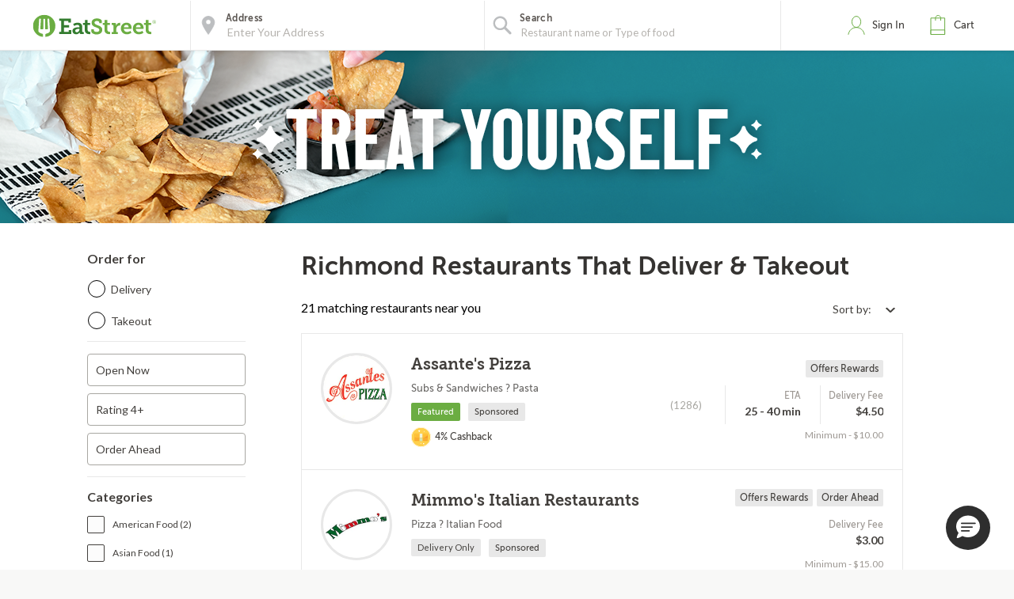

--- FILE ---
content_type: text/html;charset=UTF-8
request_url: https://eatstreet.com/richmond-va/restaurants/the-eatery
body_size: 17967
content:
<!DOCTYPE html><html lang="en"><head><style>.pac-container{background-color:#fff;position:absolute!important;z-index:1000;border-radius:2px;border-top:1px solid #d9d9d9;font-family:Arial,sans-serif;-webkit-box-shadow:0 2px 6px rgba(0,0,0,.3);box-shadow:0 2px 6px rgba(0,0,0,.3);-webkit-box-sizing:border-box;box-sizing:border-box;overflow:hidden}.pac-logo:after{content:"";padding:1px 1px 1px 0;height:18px;-webkit-box-sizing:border-box;box-sizing:border-box;text-align:right;display:block;background-image:url(https://maps.gstatic.com/mapfiles/api-3/images/powered-by-google-on-white3.png);background-position:right;background-repeat:no-repeat;-webkit-background-size:120px 14px;background-size:120px 14px}.hdpi.pac-logo:after{background-image:url(https://maps.gstatic.com/mapfiles/api-3/images/powered-by-google-on-white3_hdpi.png)}.pac-item{cursor:default;padding:0 4px;text-overflow:ellipsis;overflow:hidden;white-space:nowrap;line-height:30px;text-align:left;border-top:1px solid #e6e6e6;font-size:11px;color:#515151}.pac-item:hover{background-color:#fafafa}.pac-item-selected,.pac-item-selected:hover{background-color:#ebf2fe}.pac-matched{font-weight:700}.pac-item-query{font-size:13px;padding-right:3px;color:#000}.pac-icon{width:15px;height:20px;margin-right:7px;margin-top:6px;display:inline-block;vertical-align:top;background-image:url(https://maps.gstatic.com/mapfiles/api-3/images/autocomplete-icons.png);-webkit-background-size:34px 34px;background-size:34px}.hdpi .pac-icon{background-image:url(https://maps.gstatic.com/mapfiles/api-3/images/autocomplete-icons_hdpi.png)}.pac-icon-search{background-position:-1px -1px}.pac-item-selected .pac-icon-search{background-position:-18px -1px}.pac-icon-marker{background-position:-1px -161px}.pac-item-selected .pac-icon-marker{background-position:-18px -161px}.pac-placeholder{color:gray}sentinel{}
</style><style>@charset "UTF-8";[ng\:cloak],[ng-cloak],[data-ng-cloak],[x-ng-cloak],.ng-cloak,.x-ng-cloak,.ng-hide:not(.ng-hide-animate){display:none !important;}ng\:form{display:block;}.ng-animate-shim{visibility:hidden;}.ng-anchor{position:absolute;}</style>


    <meta charset="UTF-8">
    <meta name="referrer" content="origin">
    
    <meta http-equiv="origin-trial" id="origin-trial" content="[base64]"><style></style><link id="embeddedMessagingBootstrapStyles" href="https://eatstreet.my.site.com/ESWEnhancedChatChannel1765482552222/assets/styles/bootstrap.min.css" type="text/css" rel="stylesheet"><title>22 Restaurants that Deliver &amp; Takeout in Richmond, VA | EatStreet.com</title><meta property="og:title" content="22 Restaurants that Deliver &amp; Takeout in Richmond, VA | EatStreet.com"><meta property="og:url" content="https://eatstreet.com/richmond-va/restaurants?espPageNumber=1"><meta property="og:description" content="Hungry? Order food online right now. Click here to browse 22 restaurants that  deliver &amp; takeout in Richmond."><meta property="og:image:url" content="https://static.eatstreet.com/assets/images/restaurant_logos/Default.png"><meta id="meta-description" name="description" content="Hungry? Order food online right now. Click here to browse 22 restaurants that  deliver &amp; takeout in Richmond."><link id="meta-canonical" rel="canonical" href="https://eatstreet.com/richmond-va/home"><style>.active[_ngcontent-oql-c1]{font-weight:bold !important}.active[_ngcontent-oql-c1]:after{content:"";display:inline-block;position:absolute;width:6px;height:10px;right:12px;border-right:2px solid #387887;transform:rotate(45deg);background:transparent;border-bottom:2px solid #387887}.open[_ngcontent-oql-c1]{height:auto;width:auto;display:inline-block}.custom_dropdown[_ngcontent-oql-c1]{position:relative}.custom_dropdown_label[_ngcontent-oql-c1]{padding-right:5px}.custom_dropdown_button[_ngcontent-oql-c1]{cursor:pointer;width:auto;text-align:right;min-width:100px;padding:10px;border:none;background:transparent;font-family:"Lato", serif;color:#423F3C;font-size:14px;font-weight:400}.custom_dropdown_button[_ngcontent-oql-c1]   img[_ngcontent-oql-c1]{margin-left:10px;position:relative;top:2px}.custom_dropdown_button[_ngcontent-oql-c1]:focus, .custom_dropdown_button[_ngcontent-oql-c1]:active{outline:none}.custom_dropdown_button[_ngcontent-oql-c1]:after{position:absolute;content:'';width:12px;height:12px;margin-left:5px;top:33%}.custom_dropdown_content[_ngcontent-oql-c1]{display:none;width:auto;height:auto;min-width:120px;position:absolute;z-index:100;background:#fff;cursor:pointer;box-shadow:0 2px 5px #857f79;right:0}.custom_dropdown_content_mobile[_ngcontent-oql-c1]{margin-top:-40px}.custom_dropdown_content_option[_ngcontent-oql-c1]{padding:10px;tab-size:4;font-family:"Lato", serif;color:#423F3C;font-size:14px;width:100%;border:none;background-color:#fff;text-align:left;letter-spacing:0px;line-height:1.2;font-weight:400;font-style:normal}.custom_dropdown_content_option_disabled[_ngcontent-oql-c1]{background:#EEECEA}</style><style>.restaurant_card[_ngcontent-oql-c2]{position:relative;display:flex;flex-direction:column;margin:10px;border-radius:4px;box-shadow:rgba(77,77,77,0.25) 0 2px 5px 0;background:rgba(255,255,255,0.5)}@media (max-width: 320px){.restaurant_card[_ngcontent-oql-c2]{margin:10px 5px}}.restaurant_premium-logo[_ngcontent-oql-c2]{width:100%;max-height:150px;object-fit:cover;object-position:center;border-radius:2px 2px 0 0}.restaurant_logo[_ngcontent-oql-c2]{width:85px;height:85px;border-radius:3px;max-width:85px;border:2px solid #E8E8E8;margin-left:10px}.restaurant_logo_rounded[_ngcontent-oql-c2]{border-radius:50%}.restaurant__expanded-highlighted[_ngcontent-oql-c2]{width:100%;object-fit:cover;object-position:center;border-radius:2px 2px 0 0}@media screen and (min-width: 1920px){.restaurant__expanded-highlighted[_ngcontent-oql-c2]{border-radius:0;height:100%;max-height:100%}}</style><meta name="address" content="undefined"><meta name="city" content="undefined"><meta name="state" content="undefined"><meta name="zip" content="undefined"><meta rel="x-prerender-render-id" content="7259b3bc-ae50-4a32-acae-6b585b01be86" />
			<meta rel="x-prerender-render-at" content="2026-01-30T05:39:23.574Z" /><meta rel="x-prerender-request-id" content="7259b3bc-ae50-4a32-acae-6b585b01be86" />
      		<meta rel="x-prerender-request-at" content="2026-01-30T05:39:23.442Z" /></head><body class="hide-google-recaptcha-v3 ng-scope"><meta-tags-info ng-version="9.1.13"></meta-tags-info>
    <link rel="icon" type="image/ico" href="/favicon.ico?v=2">
    <link rel="apple-touch-icon" sizes="114x114" href="/apple-touch-icon.png">
    <link rel="icon" type="image/png" sizes="32x32" href="/favicon-32x32.png">
    <link rel="icon" type="image/png" sizes="16x16" href="/favicon-16x16.png">
    <link rel="manifest" href="/manifest.json">
    <link rel="mask-icon" href="/safari-pinned-tab.svg" color="#6bad42">
    <meta name="theme-color" content="#ffffff">
    <link rel="stylesheet" href="https://static.eatstreet.com/redesign/vendor/exprecss/exprecss-bf3800cb6a.css">
    <link rel="stylesheet" href="https://fonts.googleapis.com/css?family=Lato:400,700">
    <style>
        .hero-unit--home{background-image:url("https://eatstreet.imgix.net/hero_image/0dc07fde5d8d56df1d25e4d7c531b5214182d.jpg?auto=format&h=610&q60")}
        .hero-unit--home-mobile{background-image:url("https://eatstreet.imgix.net/hero_image/994155ed62c53932d8b77ba22e9b4fe942a4e.jpg?auto=format&h=500&q35")}
        .landing-callout--image{background-image:url("https://static.eatstreet.com/assets/images/3d-text/fall2025text20251024T173837717Z.svg")}
        .landing-callout--image-mobile{background-image:url("https://static.eatstreet.com/assets/images/3d-text/mobiletext220251024T173846920Z.svg")}
        @view-transition {
            navigation: auto;
        }
        </style>
    <link rel="preload" href="https://static.eatstreet.com/shared/fonts/museo-sans/MuseoSans_700-webfont.woff2" as="font" type="font/woff2" crossorigin="">
    <link rel="preload" href="https://static.eatstreet.com/shared/fonts/museo-sans/MuseoSans_500-webfont.woff2" as="font" type="font/woff2" crossorigin="">
        <link rel="preload" href="https://static.eatstreet.com/shared/fonts/museo-slab/Museo_Slab_700-webfont.woff2" as="font" type="font/woff2" crossorigin="">
        <link rel="stylesheet" href="https://static.eatstreet.com/redesign/css/app-40cf387.css">
        <!--[if IE]>
            <link rel="stylesheet" href="https://static.eatstreet.com/redesign/css/ie-0efa65dde0.css">
        <![endif]-->

    
    <div id="enhancedContent" style="display: none">
        <a>
            <div class="enhancedchat hidden-tablet">
                <span>Get Help</span>
            </div>
        </a>
    </div>
        <!--[if IE 9]>
        <div class="alert alert_unsupported">
             Get the best EatStreet experience by using Google Chrome. Check it out!</p>
            <div class="text-center">
                <a class="btn btn-primary margin-top-10 margin-bottom-10" target="_blank" href="http://google.com/chrome"> Download
            Google Chrome</a>
            </div>
        </div>
        <![endif]-->

        <!--[if lt IE 9]>
        <div class="alert alert_unsupported">
            Burned pizza! Unfortunately this browser is not compatible with our EatStreet site. Try using another browser, such as Google Chrome.</p>
            <div class="text-center">
                <a class="btn btn-primary margin-top-10 margin-bottom-10" target="_blank" href="http://google.com/chrome"> Download
            Google Chrome</a>
            </div>
        </div>
        <![endif]-->
        <meta name="viewport" content="width=device-width" initial-scale="1.0" maximum-scale="1.0" user-scalable="no">
    <iframe-styles-link link="https://static.eatstreet.com/redesign/css/iframe-babbfef2bd.css" ng-version="9.1.13"><!----></iframe-styles-link>
    <style>
        .angular-google-map-container {
            height: 300px;
        }
        .modal {
            z-index: 10000;
        }
    </style>
    <meta property="fb:app_id" content="392856994135034">
    

    
    
    

    
    

    
    


    <div id="fb-root"></div>
<div id="salesforce_pixel"></div>

<base href="/">
    <div id="fb-root"></div>
    <div class="wrapper" es-scroll-region="$orderSource.isIframe()">
            <!-- uiView: --><div ui-view="" autoscroll="false" class="ng-scope" style=""><!-- uiView: --><div ui-view="" class="ng-scope"><nav class="navbar navbar-default ng-scope" es-toggle="navigation" es-toggle-class="active" role="banner"><div class="container--fluid navbar--flex"><div id="skip"><a href="#content">Skip to main content</a></div><a ui-sref="landing" ng-click="$cart.showSidebar = false" class="logo margin-right-20" href="/"><img src="https://static.eatstreet.com/redesign/img/logos/es-logo-with-trademark.svg" class="logo-alternate" alt="EatStreet Logo"></a> <!-- ngIf: showOrderTrackingBanner() --><!-- ngIf: $stateWatcher.showSearchBar() --><div class="navbar__search ng-scope" es-address="" ng-if="$stateWatcher.showSearchBar()"><div class="navbar__search__block"><!-- ngIf: $address.showTooltip --><div title="Use my location" class="navbar__search__btn--locate" ng-click="home.useMyLocation({ maximumAge: 900000 })"></div><div class="navbar__icon"><label id="img-address-input"><img src="https://static.eatstreet.com/assets/images/icons/icon-nav-pin.svg" alt="Enter your address here to find delicious eats near you."></label></div><div class="navbar__search__block__input__container"><label id="label-address-input" class="navbar__search__block__label text-ellipsis">Address</label> <input id="address-input" aria-labelledby="label-address-input img-address-input" type="text" class="navbar__search__input navbar__search--address ng-pristine ng-untouched ng-valid ng-isolate-scope ng-empty pac-target-input" placeholder="Enter Your Address" options="{watchEnter: true, types: ['geocode'], country: 'us'}" on-enter="$address.searchRestaurants($address.text, $address.details, $address.filterText)" ng-keypress="$address.showTooltip = false" ng-model-options="{ debounce: 300 }" ng-autocomplete="" ng-model="$address.text" details="$address.details" autocomplete="off"></div><!-- ngIf: $user.isSignedIn() && $user.getSavedAddresses().length > 0 --></div><div es-container="header-search" class="navbar__search__block"><div class="navbar__icon ng-scope"><label for="input-search-food"><img src="https://static.eatstreet.com/assets/images/icons/icon-nav-search.svg" alt=""></label></div><div class="navbar__search__block__input__container ng-scope ng-hide" ng-show="!showAutoComplete" style=""><label for="input-search-food" class="navbar__search__block__label">Search</label> <input id="input-search-food" ng-model="search.text" class="navbar__search--cuisine ng-pristine ng-untouched ng-valid ng-empty" autocomplete="false" placeholder="What are you craving?" style=""></div><div ng-show="showAutoComplete" class="navbar__search__block__input__container ng-scope"><autocomplete attr-placeholder="Restaurant name or Type of food" show-label="true" label-search="Search" data="autoCompleteList" on-type="querySearch" id="global-search" selected-suggestion="search.selectedSuggestion" ng-model="search.obj" on-select="searchSelectedItem" min-length="minLetterForAutoComplete" item-text="name" on-enter-input-text="onEnterSearchEvent" on-clear="clear" class="ng-pristine ng-untouched ng-valid ng-isolate-scope ng-empty" style=""><div class="autocomplete " id=""><!-- ngIf: showLabel --><label ng-if="showLabel" for="search-autocomplete" class="navbar__search__block__label text-ellipsis ng-binding ng-scope" style="">Search</label><!-- end ngIf: showLabel --> <input type="text" ng-model="searchParam" placeholder="Restaurant name or Type of food" class="navbar__search__input navbar__search--cuisine ng-empty ng-valid-required" tabindex="" id="search-autocomplete" name="" ng-keypress="$event.keyCode === 13 &amp;&amp; onEnter(searchParam)" ng-required="" autocomplete="false" ng-model-options="{ debounce: 300 }" ng-click="clickTextBox()" style=""> <button class="clear-button ng-hide" ng-show="searchParam.length > 0" ng-click="searchParam = ''; clearButtonPress($event); returnFocus()" style="">clear</button><!-- ngIf: !noAutoSort --><ul ng-if="!noAutoSort" ng-show="completing &amp;&amp; (suggestions | filter:searchFilter).length > 0" class="ng-scope ng-hide" style=""><!-- ngRepeat: suggestion in suggestions | filter:searchFilter | orderBy:'toString()' track by $index --></ul><!-- end ngIf: !noAutoSort --><!-- ngIf: noAutoSort --></div></autocomplete></div></div><div es-content="header-search" class="ng-isolate-scope"></div></div><!-- end ngIf: $stateWatcher.showSearchBar() --><ul class="navbar__list"><!-- ngIf: showPartnerLink --><!-- ngIf: !$serverConfig.use_account_dropdown --><li ng-if="!$serverConfig.use_account_dropdown" es-signin-button="btn-sign-in-alternate remove-margin" class="ng-scope"><div class="is-clickable" ng-click="goToNext()" title="Click here to review your EatStreet account"><div class="navbar__icon"><img src="https://static.eatstreet.com/assets/images/icons/icon-nav-profile.svg" alt="profile" class="navbar__icon--profile"></div><!-- ngIf: !$user.isSignedIn() --><a tabindex="0" role="button" ng-if="!$user.isSignedIn()" class="btn btn-sign-in visible_focus ng-scope btn-sign-in-alternate remove-margin" ng-class="signinClasses" id="menu-signin">Sign In</a><!-- end ngIf: !$user.isSignedIn() --> <!-- ngIf: $user.isSignedIn() --></div></li><!-- end ngIf: !$serverConfig.use_account_dropdown --><!-- ngIf: $serverConfig.use_account_dropdown --><li class="is-clickable"><div tabindex="0" role="button" aria-pressed="false" ng-click="$cart.cartClicked()" ng-keydown="($event.keyCode === 13 || $event.keyCode === 32) &amp;&amp; $cart.cartClicked()"><!-- ngIf: $cartState.showPopup --><div class="navbar__icon" title="Click here to view your cart."><img src="https://static.eatstreet.com/assets/images/icons/icon-nav-cart.svg" alt="cart"></div><a>Cart <!-- ngIf: $cart.getDisplayCartCount() > 0 --></a></div></li></ul></div></nav><!-- ngIf: $serverConfig.support_message --><!-- ngIf: locale && getLocaleAlert() --><!-- uiView: --><div ui-view="" autoscroll="false" class="ui-wrapper ng-scope" style=""><!-- ngIf: listCtrl.showExpressModal --><!-- ngIf: ::$orderSource.isCampusSpecial() --><!-- ngIf: $orderSource.isCas() && $order.getRestaurant().casDomain --><!-- ngIf: ::$orderSource.isTown2Go() --><!-- ngIf: ::$marketing.isFoodPromo() --><!-- ngIf: ::$marketing.isLocalePromo() --><!-- ngIf: ::$marketing.isRewardsPromo() --><!-- ngIf: $orderSource.isTown2Go() || $orderSource.isWildCat() || $orderSource.isJayHawk() --><!-- ngIf: listCtrl.hasDesktopGroupImage() --><div ng-init="listCtrl.getBanner()" class="ng-scope"><!-- ngIf: !listCtrl.hasDesktopGroupImage() --><div ng-if="!listCtrl.hasDesktopGroupImage()" class="ng-scope"><!-- ngIf: !listCtrl.hasBanner() --><!-- ngIf: listCtrl.hasBanner() && !listCtrl.hasDesktopGroupImage() --><div class="hero-unit hero-unit--rest-list-banner-background ng-scope" ng-style="{'background-image': 'url(' + listCtrl.getBannerBackground() + ')'}" ng-if="listCtrl.hasBanner() &amp;&amp; !listCtrl.hasDesktopGroupImage()" style="background-image: url(&quot;https://static.eatstreet.com/assets/images/restaurant_list_banner_images/chips220241109T183807541Z_background.png&quot;);"><div class="container--fluid center-relative hero-unit--rest-list-banner-text-image"><img ng-src="https://static.eatstreet.com/assets/images/restaurant_list_banner_images/24restolistspringtreatyou20241109T183806832Z.svg" alt="" style="max-width: 700px" src="https://static.eatstreet.com/assets/images/restaurant_list_banner_images/24restolistspringtreatyou20241109T183806832Z.svg"></div></div><!-- end ngIf: listCtrl.hasBanner() && !listCtrl.hasDesktopGroupImage() --></div><!-- end ngIf: !listCtrl.hasDesktopGroupImage() --></div><!-- ngIf: listCtrl.building --><restaurant-list sidebar-alternate="::listCtrl.sidebarAlternate" go-to-building="listCtrl.goToBuilding()" valid-building="!! listCtrl.building" open-modal="listCtrl.showExpressModal = true" show-loyalty-intro="!$marketing.isRewardsPromo() &amp;&amp; !$user.getUser().hasSeenLoyaltyIntro" restaurants="listCtrl.restaurants" for-this-address="listCtrl.forThisAddress" show-dollar-signs="listCtrl.showDollarSigns" location="listCtrl.location" show-reordering="listCtrl.showReordering" reordering="listCtrl.reordering" filters="listCtrl.filters" coupons="listCtrl.coupons" on-show-confirm-address="listCtrl.showConfirmAddress()" on-get-address="listCtrl.getAddress()" show-delivery-banner="listCtrl.showDeliveryBanner" show-free-delivery-banner="listCtrl.showFreeDeliveryBanner" free-delivery-banner-end-date="listCtrl.freeDeliveryBannerEndDate" free-locale-display-name="listCtrl.freeLocaleDisplayName" show-restyle-free-delivery="listCtrl.showRestyleFreeDelivery" delivery-promo-price-display="listCtrl.deliveryPromoPriceDisplay" promo-header="listCtrl.promoHeader" promo="listCtrl.promo" promo-type="listCtrl.promoType" show-franchise-promo="listCtrl.showFranchisePromo" promo-message="listCtrl.promoMessage" promo-modal-type="listCtrl.promoModalType" promo-modal-link-text="listCtrl.promoModalLinkText" is-activated="listCtrl.isActivated" promo-duration="listCtrl.promoDuration" promo-days-remaining="listCtrl.promoDaysRemaining" promotion-modal-image-url="listCtrl.promotionModalImageUrl" promotion-modal-message="listCtrl.promotionModalMessage" promotion-terms-conditions-header="listCtrl.promotionTermsConditionsHeader" use-flash-styling="listCtrl.useFlashStyling" promo-end-date="$ctrl.promoEndDate" promotion-terms-conditions-details="listCtrl.promotionTermsConditionsDetails" show-alcohol-legal-text="listCtrl.hasAlcoholDelivery" class="ng-scope ng-isolate-scope"><main class="restaurants-list" id="main_content" role="main" tabindex="-1"><confirm-address on-cuisine-restaurant-search="$ctrl.onCuisineRestaurantSearch({address: address, details: details})" cuisine-page="$ctrl.cuisinePage" class="ng-isolate-scope"><!-- ngIf: $ctrl.getShowConfirmAddress() --></confirm-address><!-- ngIf: !!$serverConfig['display-leave-at-your-door-alert-web'] --><div class="restaurants-list_filters"><!-- ngIf: ::!$ctrl.sidebarAlternate --><list-sidebar class="filters-sidebar ng-scope ng-isolate-scope" ng-if="::!$ctrl.sidebarAlternate" restaurants="$ctrl.restaurants" location="$ctrl.location" filters="$ctrl.filters" coupons="$ctrl.coupons" coupon-choices="$ctrl.couponChoices" cuisine-page="$ctrl.cuisinePage"><div class="margin-right-20"><div class="restaurants_filters ng-isolate-scope" restaurants="$ctrl.restaurants" location="$ctrl.location" filters="$ctrl.filters" cuisine-page="$ctrl.cuisinePage"><div class="filters_body"><div class="row filters-section filters-section_sticky"><h2 class="filters-section_header text-left">Order for</h2><div class="filters_radio radio radio_blue"><div class="filters_radio_container"><input type="radio" name="filters-delivery-or-takeout" id="filters-checkbox-delivery" class="filters_radio_container_item ng-pristine ng-untouched ng-valid ng-not-empty" value="delivery" ng-model="$order.getOrder().deliveryMethod" ng-change="$order.getOrder().userSelectedDeliveryMethod = $order.getOrder().deliveryMethod" ng-click="trackMenuFilterDeliveryOrTakeoutClick('Delivery')"> <label for="filters-checkbox-delivery" class="filters_radio_container_label">Delivery</label></div><div class="filters_radio_container"><input type="radio" class="filters_radio_container_item ng-pristine ng-untouched ng-valid ng-not-empty" id="filters-checkbox-takeout" value="free" name="filters-delivery-or-takeout" ng-model="$order.getOrder().deliveryMethod" ng-change="$order.getOrder().userSelectedDeliveryMethod = $order.getOrder().deliveryMethod" ng-click="trackMenuFilterDeliveryOrTakeoutClick('Takeout')"> <label for="filters-checkbox-takeout" class="filters_radio_container_label">Takeout</label></div></div></div><div es-content="header-search" class="ng-isolate-scope"></div><!-- ngRepeat: category in categories --><div class="row filters-section ng-scope" ng-repeat="category in categories"><!-- ngRepeat: filter in category.filters --><!-- ngIf: !filter.exclude() --><div class="custom_checkbox ng-scope" ng-repeat="filter in category.filters" ng-if="!filter.exclude()"><input type="checkbox" class="not-visible ng-pristine ng-untouched ng-valid ng-empty" ng-model="filter.active" ng-change="trackMenuFilterCheckboxClick(filter.name, filter.active)" id="filter-Open Now"> <label for="filter-Open Now" class="ng-binding">Open Now</label></div><!-- end ngIf: !filter.exclude() --><!-- end ngRepeat: filter in category.filters --><!-- ngIf: !filter.exclude() --><!-- end ngRepeat: filter in category.filters --><!-- ngIf: !filter.exclude() --><div class="custom_checkbox ng-scope" ng-repeat="filter in category.filters" ng-if="!filter.exclude()"><input type="checkbox" class="not-visible ng-pristine ng-untouched ng-valid ng-empty" ng-model="filter.active" ng-change="trackMenuFilterCheckboxClick(filter.name, filter.active)" id="filter-Rating 4+"> <label for="filter-Rating 4+" class="ng-binding">Rating 4+</label></div><!-- end ngIf: !filter.exclude() --><!-- end ngRepeat: filter in category.filters --><!-- ngIf: !filter.exclude() --><!-- end ngRepeat: filter in category.filters --><!-- ngIf: !filter.exclude() --><div class="custom_checkbox ng-scope" ng-repeat="filter in category.filters" ng-if="!filter.exclude()"><input type="checkbox" class="not-visible ng-pristine ng-untouched ng-valid ng-empty" ng-model="filter.active" ng-change="trackMenuFilterCheckboxClick(filter.name, filter.active)" id="filter-Order Ahead"> <label for="filter-Order Ahead" class="ng-binding">Order Ahead</label></div><!-- end ngIf: !filter.exclude() --><!-- end ngRepeat: filter in category.filters --><!-- ngIf: !filter.exclude() --><!-- end ngRepeat: filter in category.filters --><!-- ngIf: !filter.exclude() --><!-- end ngRepeat: filter in category.filters --><!-- ngIf: !filter.exclude() --><!-- end ngRepeat: filter in category.filters --><!-- ngIf: !filter.exclude() --><!-- end ngRepeat: filter in category.filters --><!-- ngIf: !filter.exclude() --><!-- end ngRepeat: filter in category.filters --><!-- ngIf: !filter.exclude() --><!-- end ngRepeat: filter in category.filters --><!-- ngIf: !filter.exclude() --><!-- end ngRepeat: filter in category.filters --><!-- ngIf: !filter.exclude() --><!-- end ngRepeat: filter in category.filters --><!-- ngIf: !filter.exclude() --><!-- end ngRepeat: filter in category.filters --><!-- ngIf: !filter.exclude() --><!-- end ngRepeat: filter in category.filters --><!-- ngIf: !filter.exclude() --><!-- end ngRepeat: filter in category.filters --><!-- ngIf: !filter.exclude() --><!-- end ngRepeat: filter in category.filters --><!-- ngIf: !filter.exclude() --><!-- end ngRepeat: filter in category.filters --><!-- ngIf: !filter.exclude() --><!-- end ngRepeat: filter in category.filters --><!-- ngIf: !filter.exclude() --><!-- end ngRepeat: filter in category.filters --><!-- ngIf: !filter.exclude() --><!-- end ngRepeat: filter in category.filters --></div><!-- end ngRepeat: category in categories --><div class="row filters-section"><h2 class="filters-section_header text-left">Categories</h2><ul class="filters-section_checkoxes"><!-- ngRepeat: cuisineFilter in cuisineFiltersFromRestaurants | orderBy: 'name' --><li ng-repeat="cuisineFilter in cuisineFiltersFromRestaurants | orderBy: 'name'" class="li margin-bottom-10 ng-scope"><div class="checkbox checkbox_blue"><input tabindex="0" class="not-visible ng-pristine ng-untouched ng-valid ng-empty" title="American Food" id="filter-cuisine-American Food" type="checkbox" ng-model="cuisineFilter.active" ng-change="toggleCuisineFilter(cuisineFilter.name); trackMenuFilterCheckboxClick(cuisineFilter.name, cuisineFilter.active)"> <label tabindex="-1" for="filter-cuisine-American Food" class="checkbox-input"></label> <label tabindex="-1" for="filter-cuisine-American Food" class="checkbox-sidelabel ng-binding">American Food (2)</label></div></li><!-- end ngRepeat: cuisineFilter in cuisineFiltersFromRestaurants | orderBy: 'name' --><li ng-repeat="cuisineFilter in cuisineFiltersFromRestaurants | orderBy: 'name'" class="li margin-bottom-10 ng-scope"><div class="checkbox checkbox_blue"><input tabindex="0" class="not-visible ng-pristine ng-untouched ng-valid ng-empty" title="Asian Food" id="filter-cuisine-Asian Food" type="checkbox" ng-model="cuisineFilter.active" ng-change="toggleCuisineFilter(cuisineFilter.name); trackMenuFilterCheckboxClick(cuisineFilter.name, cuisineFilter.active)"> <label tabindex="-1" for="filter-cuisine-Asian Food" class="checkbox-input"></label> <label tabindex="-1" for="filter-cuisine-Asian Food" class="checkbox-sidelabel ng-binding">Asian Food (1)</label></div></li><!-- end ngRepeat: cuisineFilter in cuisineFiltersFromRestaurants | orderBy: 'name' --><li ng-repeat="cuisineFilter in cuisineFiltersFromRestaurants | orderBy: 'name'" class="li margin-bottom-10 ng-scope"><div class="checkbox checkbox_blue"><input tabindex="0" class="not-visible ng-pristine ng-untouched ng-valid ng-empty" title="Bakery Food" id="filter-cuisine-Bakery Food" type="checkbox" ng-model="cuisineFilter.active" ng-change="toggleCuisineFilter(cuisineFilter.name); trackMenuFilterCheckboxClick(cuisineFilter.name, cuisineFilter.active)"> <label tabindex="-1" for="filter-cuisine-Bakery Food" class="checkbox-input"></label> <label tabindex="-1" for="filter-cuisine-Bakery Food" class="checkbox-sidelabel ng-binding">Bakery Food (2)</label></div></li><!-- end ngRepeat: cuisineFilter in cuisineFiltersFromRestaurants | orderBy: 'name' --><li ng-repeat="cuisineFilter in cuisineFiltersFromRestaurants | orderBy: 'name'" class="li margin-bottom-10 ng-scope"><div class="checkbox checkbox_blue"><input tabindex="0" class="not-visible ng-pristine ng-untouched ng-valid ng-empty" title="Bar/Pub Food" id="filter-cuisine-Bar/Pub Food" type="checkbox" ng-model="cuisineFilter.active" ng-change="toggleCuisineFilter(cuisineFilter.name); trackMenuFilterCheckboxClick(cuisineFilter.name, cuisineFilter.active)"> <label tabindex="-1" for="filter-cuisine-Bar/Pub Food" class="checkbox-input"></label> <label tabindex="-1" for="filter-cuisine-Bar/Pub Food" class="checkbox-sidelabel ng-binding">Bar/Pub Food (1)</label></div></li><!-- end ngRepeat: cuisineFilter in cuisineFiltersFromRestaurants | orderBy: 'name' --><li ng-repeat="cuisineFilter in cuisineFiltersFromRestaurants | orderBy: 'name'" class="li margin-bottom-10 ng-scope"><div class="checkbox checkbox_blue"><input tabindex="0" class="not-visible ng-pristine ng-untouched ng-valid ng-empty" title="Breakfast" id="filter-cuisine-Breakfast" type="checkbox" ng-model="cuisineFilter.active" ng-change="toggleCuisineFilter(cuisineFilter.name); trackMenuFilterCheckboxClick(cuisineFilter.name, cuisineFilter.active)"> <label tabindex="-1" for="filter-cuisine-Breakfast" class="checkbox-input"></label> <label tabindex="-1" for="filter-cuisine-Breakfast" class="checkbox-sidelabel ng-binding">Breakfast (2)</label></div></li><!-- end ngRepeat: cuisineFilter in cuisineFiltersFromRestaurants | orderBy: 'name' --><li ng-repeat="cuisineFilter in cuisineFiltersFromRestaurants | orderBy: 'name'" class="li margin-bottom-10 ng-scope"><div class="checkbox checkbox_blue"><input tabindex="0" class="not-visible ng-pristine ng-untouched ng-valid ng-empty" title="Burgers" id="filter-cuisine-Burgers" type="checkbox" ng-model="cuisineFilter.active" ng-change="toggleCuisineFilter(cuisineFilter.name); trackMenuFilterCheckboxClick(cuisineFilter.name, cuisineFilter.active)"> <label tabindex="-1" for="filter-cuisine-Burgers" class="checkbox-input"></label> <label tabindex="-1" for="filter-cuisine-Burgers" class="checkbox-sidelabel ng-binding">Burgers (3)</label></div></li><!-- end ngRepeat: cuisineFilter in cuisineFiltersFromRestaurants | orderBy: 'name' --><li ng-repeat="cuisineFilter in cuisineFiltersFromRestaurants | orderBy: 'name'" class="li margin-bottom-10 ng-scope"><div class="checkbox checkbox_blue"><input tabindex="0" class="not-visible ng-pristine ng-untouched ng-valid ng-empty" title="Catering" id="filter-cuisine-Catering" type="checkbox" ng-model="cuisineFilter.active" ng-change="toggleCuisineFilter(cuisineFilter.name); trackMenuFilterCheckboxClick(cuisineFilter.name, cuisineFilter.active)"> <label tabindex="-1" for="filter-cuisine-Catering" class="checkbox-input"></label> <label tabindex="-1" for="filter-cuisine-Catering" class="checkbox-sidelabel ng-binding">Catering (1)</label></div></li><!-- end ngRepeat: cuisineFilter in cuisineFiltersFromRestaurants | orderBy: 'name' --><li ng-repeat="cuisineFilter in cuisineFiltersFromRestaurants | orderBy: 'name'" class="li margin-bottom-10 ng-scope"><div class="checkbox checkbox_blue"><input tabindex="0" class="not-visible ng-pristine ng-untouched ng-valid ng-empty" title="Chinese Food" id="filter-cuisine-Chinese Food" type="checkbox" ng-model="cuisineFilter.active" ng-change="toggleCuisineFilter(cuisineFilter.name); trackMenuFilterCheckboxClick(cuisineFilter.name, cuisineFilter.active)"> <label tabindex="-1" for="filter-cuisine-Chinese Food" class="checkbox-input"></label> <label tabindex="-1" for="filter-cuisine-Chinese Food" class="checkbox-sidelabel ng-binding">Chinese Food (3)</label></div></li><!-- end ngRepeat: cuisineFilter in cuisineFiltersFromRestaurants | orderBy: 'name' --><li ng-repeat="cuisineFilter in cuisineFiltersFromRestaurants | orderBy: 'name'" class="li margin-bottom-10 ng-scope"><div class="checkbox checkbox_blue"><input tabindex="0" class="not-visible ng-pristine ng-untouched ng-valid ng-empty" title="Coffee &amp; Tea" id="filter-cuisine-Coffee &amp; Tea" type="checkbox" ng-model="cuisineFilter.active" ng-change="toggleCuisineFilter(cuisineFilter.name); trackMenuFilterCheckboxClick(cuisineFilter.name, cuisineFilter.active)"> <label tabindex="-1" for="filter-cuisine-Coffee &amp; Tea" class="checkbox-input"></label> <label tabindex="-1" for="filter-cuisine-Coffee &amp; Tea" class="checkbox-sidelabel ng-binding">Coffee &amp; Tea (1)</label></div></li><!-- end ngRepeat: cuisineFilter in cuisineFiltersFromRestaurants | orderBy: 'name' --><li ng-repeat="cuisineFilter in cuisineFiltersFromRestaurants | orderBy: 'name'" class="li margin-bottom-10 ng-scope"><div class="checkbox checkbox_blue"><input tabindex="0" class="not-visible ng-pristine ng-untouched ng-valid ng-empty" title="Comfort Food" id="filter-cuisine-Comfort Food" type="checkbox" ng-model="cuisineFilter.active" ng-change="toggleCuisineFilter(cuisineFilter.name); trackMenuFilterCheckboxClick(cuisineFilter.name, cuisineFilter.active)"> <label tabindex="-1" for="filter-cuisine-Comfort Food" class="checkbox-input"></label> <label tabindex="-1" for="filter-cuisine-Comfort Food" class="checkbox-sidelabel ng-binding">Comfort Food (1)</label></div></li><!-- end ngRepeat: cuisineFilter in cuisineFiltersFromRestaurants | orderBy: 'name' --><li ng-repeat="cuisineFilter in cuisineFiltersFromRestaurants | orderBy: 'name'" class="li margin-bottom-10 ng-scope"><div class="checkbox checkbox_blue"><input tabindex="0" class="not-visible ng-pristine ng-untouched ng-valid ng-empty" title="Dessert" id="filter-cuisine-Dessert" type="checkbox" ng-model="cuisineFilter.active" ng-change="toggleCuisineFilter(cuisineFilter.name); trackMenuFilterCheckboxClick(cuisineFilter.name, cuisineFilter.active)"> <label tabindex="-1" for="filter-cuisine-Dessert" class="checkbox-input"></label> <label tabindex="-1" for="filter-cuisine-Dessert" class="checkbox-sidelabel ng-binding">Dessert (4)</label></div></li><!-- end ngRepeat: cuisineFilter in cuisineFiltersFromRestaurants | orderBy: 'name' --><li ng-repeat="cuisineFilter in cuisineFiltersFromRestaurants | orderBy: 'name'" class="li margin-bottom-10 ng-scope"><div class="checkbox checkbox_blue"><input tabindex="0" class="not-visible ng-pristine ng-untouched ng-valid ng-empty" title="Dinner" id="filter-cuisine-Dinner" type="checkbox" ng-model="cuisineFilter.active" ng-change="toggleCuisineFilter(cuisineFilter.name); trackMenuFilterCheckboxClick(cuisineFilter.name, cuisineFilter.active)"> <label tabindex="-1" for="filter-cuisine-Dinner" class="checkbox-input"></label> <label tabindex="-1" for="filter-cuisine-Dinner" class="checkbox-sidelabel ng-binding">Dinner (11)</label></div></li><!-- end ngRepeat: cuisineFilter in cuisineFiltersFromRestaurants | orderBy: 'name' --><li ng-repeat="cuisineFilter in cuisineFiltersFromRestaurants | orderBy: 'name'" class="li margin-bottom-10 ng-scope"><div class="checkbox checkbox_blue"><input tabindex="0" class="not-visible ng-pristine ng-untouched ng-valid ng-empty" title="Fast Food" id="filter-cuisine-Fast Food" type="checkbox" ng-model="cuisineFilter.active" ng-change="toggleCuisineFilter(cuisineFilter.name); trackMenuFilterCheckboxClick(cuisineFilter.name, cuisineFilter.active)"> <label tabindex="-1" for="filter-cuisine-Fast Food" class="checkbox-input"></label> <label tabindex="-1" for="filter-cuisine-Fast Food" class="checkbox-sidelabel ng-binding">Fast Food (2)</label></div></li><!-- end ngRepeat: cuisineFilter in cuisineFiltersFromRestaurants | orderBy: 'name' --><li ng-repeat="cuisineFilter in cuisineFiltersFromRestaurants | orderBy: 'name'" class="li margin-bottom-10 ng-scope"><div class="checkbox checkbox_blue"><input tabindex="0" class="not-visible ng-pristine ng-untouched ng-valid ng-empty" title="Fusion" id="filter-cuisine-Fusion" type="checkbox" ng-model="cuisineFilter.active" ng-change="toggleCuisineFilter(cuisineFilter.name); trackMenuFilterCheckboxClick(cuisineFilter.name, cuisineFilter.active)"> <label tabindex="-1" for="filter-cuisine-Fusion" class="checkbox-input"></label> <label tabindex="-1" for="filter-cuisine-Fusion" class="checkbox-sidelabel ng-binding">Fusion (2)</label></div></li><!-- end ngRepeat: cuisineFilter in cuisineFiltersFromRestaurants | orderBy: 'name' --><li ng-repeat="cuisineFilter in cuisineFiltersFromRestaurants | orderBy: 'name'" class="li margin-bottom-10 ng-scope"><div class="checkbox checkbox_blue"><input tabindex="0" class="not-visible ng-pristine ng-untouched ng-valid ng-empty" title="Halal" id="filter-cuisine-Halal" type="checkbox" ng-model="cuisineFilter.active" ng-change="toggleCuisineFilter(cuisineFilter.name); trackMenuFilterCheckboxClick(cuisineFilter.name, cuisineFilter.active)"> <label tabindex="-1" for="filter-cuisine-Halal" class="checkbox-input"></label> <label tabindex="-1" for="filter-cuisine-Halal" class="checkbox-sidelabel ng-binding">Halal (1)</label></div></li><!-- end ngRepeat: cuisineFilter in cuisineFiltersFromRestaurants | orderBy: 'name' --><li ng-repeat="cuisineFilter in cuisineFiltersFromRestaurants | orderBy: 'name'" class="li margin-bottom-10 ng-scope"><div class="checkbox checkbox_blue"><input tabindex="0" class="not-visible ng-pristine ng-untouched ng-valid ng-empty" title="Healthy Food" id="filter-cuisine-Healthy Food" type="checkbox" ng-model="cuisineFilter.active" ng-change="toggleCuisineFilter(cuisineFilter.name); trackMenuFilterCheckboxClick(cuisineFilter.name, cuisineFilter.active)"> <label tabindex="-1" for="filter-cuisine-Healthy Food" class="checkbox-input"></label> <label tabindex="-1" for="filter-cuisine-Healthy Food" class="checkbox-sidelabel ng-binding">Healthy Food (4)</label></div></li><!-- end ngRepeat: cuisineFilter in cuisineFiltersFromRestaurants | orderBy: 'name' --><li ng-repeat="cuisineFilter in cuisineFiltersFromRestaurants | orderBy: 'name'" class="li margin-bottom-10 ng-scope"><div class="checkbox checkbox_blue"><input tabindex="0" class="not-visible ng-pristine ng-untouched ng-valid ng-empty" title="Himalayan &amp; Nepalese Food" id="filter-cuisine-Himalayan &amp; Nepalese Food" type="checkbox" ng-model="cuisineFilter.active" ng-change="toggleCuisineFilter(cuisineFilter.name); trackMenuFilterCheckboxClick(cuisineFilter.name, cuisineFilter.active)"> <label tabindex="-1" for="filter-cuisine-Himalayan &amp; Nepalese Food" class="checkbox-input"></label> <label tabindex="-1" for="filter-cuisine-Himalayan &amp; Nepalese Food" class="checkbox-sidelabel ng-binding">Himalayan &amp; Nepalese Food (1)</label></div></li><!-- end ngRepeat: cuisineFilter in cuisineFiltersFromRestaurants | orderBy: 'name' --><li ng-repeat="cuisineFilter in cuisineFiltersFromRestaurants | orderBy: 'name'" class="li margin-bottom-10 ng-scope"><div class="checkbox checkbox_blue"><input tabindex="0" class="not-visible ng-pristine ng-untouched ng-valid ng-empty" title="Ice Cream &amp; Frozen Yogurt" id="filter-cuisine-Ice Cream &amp; Frozen Yogurt" type="checkbox" ng-model="cuisineFilter.active" ng-change="toggleCuisineFilter(cuisineFilter.name); trackMenuFilterCheckboxClick(cuisineFilter.name, cuisineFilter.active)"> <label tabindex="-1" for="filter-cuisine-Ice Cream &amp; Frozen Yogurt" class="checkbox-input"></label> <label tabindex="-1" for="filter-cuisine-Ice Cream &amp; Frozen Yogurt" class="checkbox-sidelabel ng-binding">Ice Cream &amp; Frozen Yogurt (1)</label></div></li><!-- end ngRepeat: cuisineFilter in cuisineFiltersFromRestaurants | orderBy: 'name' --><li ng-repeat="cuisineFilter in cuisineFiltersFromRestaurants | orderBy: 'name'" class="li margin-bottom-10 ng-scope"><div class="checkbox checkbox_blue"><input tabindex="0" class="not-visible ng-pristine ng-untouched ng-valid ng-empty" title="Indian Food" id="filter-cuisine-Indian Food" type="checkbox" ng-model="cuisineFilter.active" ng-change="toggleCuisineFilter(cuisineFilter.name); trackMenuFilterCheckboxClick(cuisineFilter.name, cuisineFilter.active)"> <label tabindex="-1" for="filter-cuisine-Indian Food" class="checkbox-input"></label> <label tabindex="-1" for="filter-cuisine-Indian Food" class="checkbox-sidelabel ng-binding">Indian Food (3)</label></div></li><!-- end ngRepeat: cuisineFilter in cuisineFiltersFromRestaurants | orderBy: 'name' --><li ng-repeat="cuisineFilter in cuisineFiltersFromRestaurants | orderBy: 'name'" class="li margin-bottom-10 ng-scope"><div class="checkbox checkbox_blue"><input tabindex="0" class="not-visible ng-pristine ng-untouched ng-valid ng-empty" title="Italian Food" id="filter-cuisine-Italian Food" type="checkbox" ng-model="cuisineFilter.active" ng-change="toggleCuisineFilter(cuisineFilter.name); trackMenuFilterCheckboxClick(cuisineFilter.name, cuisineFilter.active)"> <label tabindex="-1" for="filter-cuisine-Italian Food" class="checkbox-input"></label> <label tabindex="-1" for="filter-cuisine-Italian Food" class="checkbox-sidelabel ng-binding">Italian Food (5)</label></div></li><!-- end ngRepeat: cuisineFilter in cuisineFiltersFromRestaurants | orderBy: 'name' --><li ng-repeat="cuisineFilter in cuisineFiltersFromRestaurants | orderBy: 'name'" class="li margin-bottom-10 ng-scope"><div class="checkbox checkbox_blue"><input tabindex="0" class="not-visible ng-pristine ng-untouched ng-valid ng-empty" title="Late Night Food" id="filter-cuisine-Late Night Food" type="checkbox" ng-model="cuisineFilter.active" ng-change="toggleCuisineFilter(cuisineFilter.name); trackMenuFilterCheckboxClick(cuisineFilter.name, cuisineFilter.active)"> <label tabindex="-1" for="filter-cuisine-Late Night Food" class="checkbox-input"></label> <label tabindex="-1" for="filter-cuisine-Late Night Food" class="checkbox-sidelabel ng-binding">Late Night Food (2)</label></div></li><!-- end ngRepeat: cuisineFilter in cuisineFiltersFromRestaurants | orderBy: 'name' --><li ng-repeat="cuisineFilter in cuisineFiltersFromRestaurants | orderBy: 'name'" class="li margin-bottom-10 ng-scope"><div class="checkbox checkbox_blue"><input tabindex="0" class="not-visible ng-pristine ng-untouched ng-valid ng-empty" title="Lunch" id="filter-cuisine-Lunch" type="checkbox" ng-model="cuisineFilter.active" ng-change="toggleCuisineFilter(cuisineFilter.name); trackMenuFilterCheckboxClick(cuisineFilter.name, cuisineFilter.active)"> <label tabindex="-1" for="filter-cuisine-Lunch" class="checkbox-input"></label> <label tabindex="-1" for="filter-cuisine-Lunch" class="checkbox-sidelabel ng-binding">Lunch (11)</label></div></li><!-- end ngRepeat: cuisineFilter in cuisineFiltersFromRestaurants | orderBy: 'name' --><li ng-repeat="cuisineFilter in cuisineFiltersFromRestaurants | orderBy: 'name'" class="li margin-bottom-10 ng-scope"><div class="checkbox checkbox_blue"><input tabindex="0" class="not-visible ng-pristine ng-untouched ng-valid ng-empty" title="Mexican Food" id="filter-cuisine-Mexican Food" type="checkbox" ng-model="cuisineFilter.active" ng-change="toggleCuisineFilter(cuisineFilter.name); trackMenuFilterCheckboxClick(cuisineFilter.name, cuisineFilter.active)"> <label tabindex="-1" for="filter-cuisine-Mexican Food" class="checkbox-input"></label> <label tabindex="-1" for="filter-cuisine-Mexican Food" class="checkbox-sidelabel ng-binding">Mexican Food (2)</label></div></li><!-- end ngRepeat: cuisineFilter in cuisineFiltersFromRestaurants | orderBy: 'name' --><li ng-repeat="cuisineFilter in cuisineFiltersFromRestaurants | orderBy: 'name'" class="li margin-bottom-10 ng-scope"><div class="checkbox checkbox_blue"><input tabindex="0" class="not-visible ng-pristine ng-untouched ng-valid ng-empty" title="Middle Eastern Food" id="filter-cuisine-Middle Eastern Food" type="checkbox" ng-model="cuisineFilter.active" ng-change="toggleCuisineFilter(cuisineFilter.name); trackMenuFilterCheckboxClick(cuisineFilter.name, cuisineFilter.active)"> <label tabindex="-1" for="filter-cuisine-Middle Eastern Food" class="checkbox-input"></label> <label tabindex="-1" for="filter-cuisine-Middle Eastern Food" class="checkbox-sidelabel ng-binding">Middle Eastern Food (1)</label></div></li><!-- end ngRepeat: cuisineFilter in cuisineFiltersFromRestaurants | orderBy: 'name' --><li ng-repeat="cuisineFilter in cuisineFiltersFromRestaurants | orderBy: 'name'" class="li margin-bottom-10 ng-scope"><div class="checkbox checkbox_blue"><input tabindex="0" class="not-visible ng-pristine ng-untouched ng-valid ng-empty" title="Pasta" id="filter-cuisine-Pasta" type="checkbox" ng-model="cuisineFilter.active" ng-change="toggleCuisineFilter(cuisineFilter.name); trackMenuFilterCheckboxClick(cuisineFilter.name, cuisineFilter.active)"> <label tabindex="-1" for="filter-cuisine-Pasta" class="checkbox-input"></label> <label tabindex="-1" for="filter-cuisine-Pasta" class="checkbox-sidelabel ng-binding">Pasta (5)</label></div></li><!-- end ngRepeat: cuisineFilter in cuisineFiltersFromRestaurants | orderBy: 'name' --><li ng-repeat="cuisineFilter in cuisineFiltersFromRestaurants | orderBy: 'name'" class="li margin-bottom-10 ng-scope"><div class="checkbox checkbox_blue"><input tabindex="0" class="not-visible ng-pristine ng-untouched ng-valid ng-empty" title="Pizza" id="filter-cuisine-Pizza" type="checkbox" ng-model="cuisineFilter.active" ng-change="toggleCuisineFilter(cuisineFilter.name); trackMenuFilterCheckboxClick(cuisineFilter.name, cuisineFilter.active)"> <label tabindex="-1" for="filter-cuisine-Pizza" class="checkbox-input"></label> <label tabindex="-1" for="filter-cuisine-Pizza" class="checkbox-sidelabel ng-binding">Pizza (6)</label></div></li><!-- end ngRepeat: cuisineFilter in cuisineFiltersFromRestaurants | orderBy: 'name' --><li ng-repeat="cuisineFilter in cuisineFiltersFromRestaurants | orderBy: 'name'" class="li margin-bottom-10 ng-scope"><div class="checkbox checkbox_blue"><input tabindex="0" class="not-visible ng-pristine ng-untouched ng-valid ng-empty" title="Seafood" id="filter-cuisine-Seafood" type="checkbox" ng-model="cuisineFilter.active" ng-change="toggleCuisineFilter(cuisineFilter.name); trackMenuFilterCheckboxClick(cuisineFilter.name, cuisineFilter.active)"> <label tabindex="-1" for="filter-cuisine-Seafood" class="checkbox-input"></label> <label tabindex="-1" for="filter-cuisine-Seafood" class="checkbox-sidelabel ng-binding">Seafood (3)</label></div></li><!-- end ngRepeat: cuisineFilter in cuisineFiltersFromRestaurants | orderBy: 'name' --><li ng-repeat="cuisineFilter in cuisineFiltersFromRestaurants | orderBy: 'name'" class="li margin-bottom-10 ng-scope"><div class="checkbox checkbox_blue"><input tabindex="0" class="not-visible ng-pristine ng-untouched ng-valid ng-empty" title="Soup" id="filter-cuisine-Soup" type="checkbox" ng-model="cuisineFilter.active" ng-change="toggleCuisineFilter(cuisineFilter.name); trackMenuFilterCheckboxClick(cuisineFilter.name, cuisineFilter.active)"> <label tabindex="-1" for="filter-cuisine-Soup" class="checkbox-input"></label> <label tabindex="-1" for="filter-cuisine-Soup" class="checkbox-sidelabel ng-binding">Soup (3)</label></div></li><!-- end ngRepeat: cuisineFilter in cuisineFiltersFromRestaurants | orderBy: 'name' --><li ng-repeat="cuisineFilter in cuisineFiltersFromRestaurants | orderBy: 'name'" class="li margin-bottom-10 ng-scope"><div class="checkbox checkbox_blue"><input tabindex="0" class="not-visible ng-pristine ng-untouched ng-valid ng-empty" title="Subs &amp; Sandwiches" id="filter-cuisine-Subs &amp; Sandwiches" type="checkbox" ng-model="cuisineFilter.active" ng-change="toggleCuisineFilter(cuisineFilter.name); trackMenuFilterCheckboxClick(cuisineFilter.name, cuisineFilter.active)"> <label tabindex="-1" for="filter-cuisine-Subs &amp; Sandwiches" class="checkbox-input"></label> <label tabindex="-1" for="filter-cuisine-Subs &amp; Sandwiches" class="checkbox-sidelabel ng-binding">Subs &amp; Sandwiches (6)</label></div></li><!-- end ngRepeat: cuisineFilter in cuisineFiltersFromRestaurants | orderBy: 'name' --><li ng-repeat="cuisineFilter in cuisineFiltersFromRestaurants | orderBy: 'name'" class="li margin-bottom-10 ng-scope"><div class="checkbox checkbox_blue"><input tabindex="0" class="not-visible ng-pristine ng-untouched ng-valid ng-empty" title="Thai Food" id="filter-cuisine-Thai Food" type="checkbox" ng-model="cuisineFilter.active" ng-change="toggleCuisineFilter(cuisineFilter.name); trackMenuFilterCheckboxClick(cuisineFilter.name, cuisineFilter.active)"> <label tabindex="-1" for="filter-cuisine-Thai Food" class="checkbox-input"></label> <label tabindex="-1" for="filter-cuisine-Thai Food" class="checkbox-sidelabel ng-binding">Thai Food (2)</label></div></li><!-- end ngRepeat: cuisineFilter in cuisineFiltersFromRestaurants | orderBy: 'name' --><li ng-repeat="cuisineFilter in cuisineFiltersFromRestaurants | orderBy: 'name'" class="li margin-bottom-10 ng-scope"><div class="checkbox checkbox_blue"><input tabindex="0" class="not-visible ng-pristine ng-untouched ng-valid ng-empty" title="Vegan" id="filter-cuisine-Vegan" type="checkbox" ng-model="cuisineFilter.active" ng-change="toggleCuisineFilter(cuisineFilter.name); trackMenuFilterCheckboxClick(cuisineFilter.name, cuisineFilter.active)"> <label tabindex="-1" for="filter-cuisine-Vegan" class="checkbox-input"></label> <label tabindex="-1" for="filter-cuisine-Vegan" class="checkbox-sidelabel ng-binding">Vegan (1)</label></div></li><!-- end ngRepeat: cuisineFilter in cuisineFiltersFromRestaurants | orderBy: 'name' --><li ng-repeat="cuisineFilter in cuisineFiltersFromRestaurants | orderBy: 'name'" class="li margin-bottom-10 ng-scope"><div class="checkbox checkbox_blue"><input tabindex="0" class="not-visible ng-pristine ng-untouched ng-valid ng-empty" title="Vegetarian" id="filter-cuisine-Vegetarian" type="checkbox" ng-model="cuisineFilter.active" ng-change="toggleCuisineFilter(cuisineFilter.name); trackMenuFilterCheckboxClick(cuisineFilter.name, cuisineFilter.active)"> <label tabindex="-1" for="filter-cuisine-Vegetarian" class="checkbox-input"></label> <label tabindex="-1" for="filter-cuisine-Vegetarian" class="checkbox-sidelabel ng-binding">Vegetarian (4)</label></div></li><!-- end ngRepeat: cuisineFilter in cuisineFiltersFromRestaurants | orderBy: 'name' --><li ng-repeat="cuisineFilter in cuisineFiltersFromRestaurants | orderBy: 'name'" class="li margin-bottom-10 ng-scope"><div class="checkbox checkbox_blue"><input tabindex="0" class="not-visible ng-pristine ng-untouched ng-valid ng-empty" title="Wings" id="filter-cuisine-Wings" type="checkbox" ng-model="cuisineFilter.active" ng-change="toggleCuisineFilter(cuisineFilter.name); trackMenuFilterCheckboxClick(cuisineFilter.name, cuisineFilter.active)"> <label tabindex="-1" for="filter-cuisine-Wings" class="checkbox-input"></label> <label tabindex="-1" for="filter-cuisine-Wings" class="checkbox-sidelabel ng-binding">Wings (1)</label></div></li><!-- end ngRepeat: cuisineFilter in cuisineFiltersFromRestaurants | orderBy: 'name' --></ul></div><div es-content="reset-filters" class="ng-isolate-scope"></div><div es-content="sortByRestaurants" class="ng-isolate-scope"></div></div></div><!-- ngIf: $ctrl.coupons && $ctrl.coupons.length > 0 --></div></list-sidebar><!-- end ngIf: ::!$ctrl.sidebarAlternate --><!-- ngIf: ::$ctrl.sidebarAlternate --></div><section class="restaurants-list_restaurants"><!-- ngIf: $preparedForRender.getStatus() --><div es-pager="" pager-name="restaurantPager" page-size="200" array="$ctrl.filteredRestaurants = ($ctrl.restaurants | filter:{isFiltered: false})" max-page-number="5" set-query-param-page-number="true" ng-if="$preparedForRender.getStatus()" class="ng-scope" style=""><!-- ngIf: $ctrl.showLoyaltyIntro --><first-time-loyalty-info ng-if="$ctrl.showLoyaltyIntro" class="ng-scope ng-isolate-scope"><!-- ngIf: deprecatedByPlanet --></first-time-loyalty-info><!-- end ngIf: $ctrl.showLoyaltyIntro --><div class="restaurants-list_container"><!-- ngIf: !$ctrl.groupName --><h1 class="restaurants-list_header ng-binding ng-scope" ng-if="!$ctrl.groupName">Richmond Restaurants That Deliver &amp; Takeout</h1><!-- end ngIf: !$ctrl.groupName --><!-- ngIf: $ctrl.groupName --><!-- ngIf: $ctrl.groupName --><!-- ngIf: !$ctrl.groupName --><div class="restaurants-list_subheader ng-scope" ng-if="!$ctrl.groupName"><!-- ngIf: $ctrl.filteredRestaurants && $ctrl.filteredRestaurants.length > 0 --><p ng-if="$ctrl.filteredRestaurants &amp;&amp; $ctrl.filteredRestaurants.length > 0" class="ng-binding ng-scope">21 matching restaurants near you</p><!-- end ngIf: $ctrl.filteredRestaurants && $ctrl.filteredRestaurants.length > 0 --><!-- ngIf: $ctrl.filteredRestaurants && $ctrl.filteredRestaurants.length === 0 --><div es-container="sortByRestaurants"><custom-dropdown [sort-model]="sort" [set-sort]="setSort" class="ng-scope" _nghost-oql-c1="" ng-version="9.1.13"><div _ngcontent-oql-c1="" class="custom_dropdown"><button _ngcontent-oql-c1="" aria-label="Select sort by option" class="custom_dropdown_button"><!----><span _ngcontent-oql-c1="" class="custom_dropdown_label">Sort by:</span>  <img _ngcontent-oql-c1="" alt="arrow-icon" src="https://static.eatstreet.com/redesign/img/svg/dropdown-arrow.svg"></button><section _ngcontent-oql-c1="" id="content"><!----></section></div></custom-dropdown></div></div><!-- end ngIf: !$ctrl.groupName --><p class="restaurants-list_subhead ng-binding"></p><!-- ngIf: $ctrl.groupName --><div class="restaurants-list_active-filters" id="container"><div class="active-filters ng-hide" id="filters" ng-show="activeFilters.length !== 0"><!-- ngRepeat: filter in activeFilters --></div><!-- ngIf: $ctrl.showButton() && activeFilters.length !== 0 --></div><ul class="list list--rest-list margin-bottom-20" id="all-rests"><!-- ngIf: needsLogic --><!-- ngIf: $ctrl.goToBuilding && $ctrl.validBuilding() && !$ctrl.hideExpressLunch --><!-- ngIf: $ctrl.showFranchisePromo --><div class="full-width"><!-- ngIf: $ctrl.showFreeDeliveryBanner && !$ctrl.promoDuration && activeFilters.length === 0 --><!-- ngIf: $ctrl.promoDuration && activeFilters.length === 0 --></div><!-- ngIf: !$ctrl.showFreeDeliveryBanner && $ctrl.showDeliveryBanner && $order.isDelivery() --><!-- ngRepeat: restaurant in $page --><li restaurant-listing="" ng-repeat="restaurant in $page" restaurant="::restaurant" class="li li--rest-list border-bottom-last-1 ng-scope ng-isolate-scope" for-this-address="$ctrl.forThisAddress" show-dollar-signs="$ctrl.showDollarSigns" location="$ctrl.location" delivery-method="deliveryMethod" show-reordering="$ctrl.showReordering"><!-- ngIf: !showExpandedCard --><div ng-if="!showExpandedCard" class="ng-scope"><div ng-class="getClasses(restaurant); restaurant.highlightedImage ? 'rest-list-single-highlighted' : 'rest-list-single'" ng-click="trackRestaurantClick(restaurant)" class="rest-list-single"><!-- ngIf: ::!restaurant.isOpen && !restaurant.futureOrdering --><!-- ngIf: restaurant.highlightedImage --><div class="rest-list-single__bottom" ng-class="{'highlighted': restaurant.highlightedImage}"><div class="rest-list-information"><!-- ngIf: !restaurant.highlightedImage --><div ng-if="!restaurant.highlightedImage" class="image-container image-container--restaurant rest-list-single-highlighted__bottom ng-scope"><eatstreet-img ng-class="::{'image-restaurant--list-featured' : restaurant.featured}" esclass="image image-restaurant image-restaurant--list" height="200" width="200" url="https://eatstreet.imgix.net/restaurant_logos/d20f3dd3edafb906f301009bc3fe761f1540.png" esformat="format" esalt="Logo for Assante's Pizza" _nghost-oql-c2="" ng-version="9.1.13" class="image-restaurant--list-featured"><img _ngcontent-oql-c2="" loading="lazy" src="https://eatstreet.imgix.net/restaurant_logos/d20f3dd3edafb906f301009bc3fe761f1540.png" width="200" height="200" srcset="https://eatstreet.imgix.net/restaurant_logos/d20f3dd3edafb906f301009bc3fe761f1540.png?h=200&amp;w=200&amp;auto=format&amp;dpr=1&amp;q=75 1x,
https://eatstreet.imgix.net/restaurant_logos/d20f3dd3edafb906f301009bc3fe761f1540.png?h=200&amp;w=200&amp;auto=format&amp;dpr=2&amp;q=50 2x,
https://eatstreet.imgix.net/restaurant_logos/d20f3dd3edafb906f301009bc3fe761f1540.png?h=200&amp;w=200&amp;auto=format&amp;dpr=3&amp;q=35 3x,
https://eatstreet.imgix.net/restaurant_logos/d20f3dd3edafb906f301009bc3fe761f1540.png?h=200&amp;w=200&amp;auto=format&amp;dpr=4&amp;q=23 4x,
https://eatstreet.imgix.net/restaurant_logos/d20f3dd3edafb906f301009bc3fe761f1540.png?h=200&amp;w=200&amp;auto=format&amp;dpr=5&amp;q=20 5x" alt="Logo for Assante's Pizza" class="image image-restaurant image-restaurant--list" title=""></eatstreet-img></div><!-- end ngIf: !restaurant.highlightedImage --><div class="information"><a ui-sref="menu(restaurant | menuRouteParams)" class="restaurant-header restaurant-header--rest-list ng-binding" href="/richmond-va/restaurants/assantes-pizza">Assante's Pizza</a><div class="left-info__second-line"><!-- ngIf: !restaurant.statusText --><p class="restaurant-cuisine ng-binding ng-scope" ng-if="!restaurant.statusText">Subs &amp; Sandwiches ? Pasta</p><!-- end ngIf: !restaurant.statusText --><!-- ngIf: restaurant.statusText && restaurant.statusText.length > 0 --><!-- ngIf: ::restaurant.isNew --><!-- ngIf: $restaurant.isDeliveryOnlyRestaurant(restaurant) --><!-- ngIf: $restaurant.isTakeoutOnlyRestaurant(restaurant) --><!-- ngIf: ::restaurant.featured --><div class="featured-container ng-scope" ng-if="::restaurant.featured"><div class="featured-border featured-border--green featured-border-left"><span>Featured</span></div></div><!-- end ngIf: ::restaurant.featured --><!-- ngIf: restaurant.sponsored && showSponsored --><div ng-if="restaurant.sponsored &amp;&amp; showSponsored" class="featured-container ng-scope"><div class="featured-border featured-border-left"><span>Sponsored</span></div></div><!-- end ngIf: restaurant.sponsored && showSponsored --><!-- ngIf: restaurant.escashback && (restaurant.escashbackPercent > 1 || restaurant.escashbackPercent > 1.00) --><div class="featured-container featured-container-row ng-scope" ng-if="restaurant.escashback &amp;&amp; (restaurant.escashbackPercent > 1 || restaurant.escashbackPercent > 1.00)"><img src="https://eatstreet-images.s3.us-east-1.amazonaws.com/assets/icons/svg/bonus_cash.svg" width="25" height="25" srcset="" alt="Cashback promo icon" class="" title=""><div class="tag_name ng-binding">4% Cashback</div></div><!-- end ngIf: restaurant.escashback && (restaurant.escashbackPercent > 1 || restaurant.escashbackPercent > 1.00) --></div></div></div><div class="delivery-info" ng-class="{'delivery-info-highlighted': restaurant.highlightedImage }"><div class="margin-bottom-10 delivery-info-list"><!-- ngIf: couponsForRestaurant.length > 0; --> <!-- ngIf: ::($serverConfig.restaurant_loyalty_enabled && restaurant.loyaltyEnabled && couponsForRestaurant.length <= 0) --><a ng-if="::($serverConfig.restaurant_loyalty_enabled &amp;&amp; restaurant.loyaltyEnabled &amp;&amp; couponsForRestaurant.length <= 0)" class="label label__grey label__grey--rest-list ng-scope">Offers Rewards</a><!-- end ngIf: ::($serverConfig.restaurant_loyalty_enabled && restaurant.loyaltyEnabled && couponsForRestaurant.length <= 0) --> <!-- ngIf: !restaurant.isOpen && restaurant.futureOrdering || (!$restaurant.isDeliveryWindowToday(restaurant) && restaurant.hasDeliveryWindows) --> <!-- ngIf: ::(restaurant.isSpeedyDelivery()) --></div><ul class="delivery-info-list"><!-- ngIf: :: (restaurant.ratingCount.toString()) --><li target="_blank" ng-if=":: (restaurant.ratingCount.toString())" class="yelp-review__anchor-block yelp-stars yelp-stars--rest-list es-sprite es-sprite--small ng-scope ng-isolate-scope" title="3.7" es-star-rating="::restaurant.rating" id="ESRating"><a target="_blank" class="yelp-review__anchor-block--reviews ng-binding">(1286)</a><div class="delivery-item-info yelp-review-count yelp-review-count--rest-list"></div><li><div class="es-star es-star__3"></div></li><li><div class="es-star es-star__3"></div></li><li><div class="es-star es-star__3"></div></li><li><div class="es-star es-star__3"></div></li><li><div class="es-star es-star__outline"></div></li></li><!-- end ngIf: :: (restaurant.ratingCount.toString()) --><!-- ngIf: $order.isDelivery() && $restaurant.isTakeOutOnlyAvailable(restaurant) --><!-- ngIf: (displayEta(restaurant) && !restaurant.hasDeliveryWindows)&& !displayAsClosed(restaurant) || $restaurant.isDeliveryWindowToday(restaurant) && restaurant.hasDeliveryWindows --><li class="delivery-item delivery-item--eta ng-scope" ng-class="{'delivery-item--es-delivery': $order.isDelivery() &amp;&amp; $restaurant.isEatStreetDelivery(restaurant) }" ng-if="(displayEta(restaurant) &amp;&amp; !restaurant.hasDeliveryWindows)&amp;&amp; !displayAsClosed(restaurant) || $restaurant.isDeliveryWindowToday(restaurant) &amp;&amp; restaurant.hasDeliveryWindows"><!-- ngIf: $order.isDelivery() && $restaurant.isEatStreetDelivery(restaurant) && !restaurant.hasDeliveryWindows --> <span class="header-delivery-info text-ellipsis ng-binding">ETA</span> <!-- ngIf: $restaurant.isDeliveryWindowToday(restaurant) && restaurant.hasDeliveryWindows --> <!-- ngIf: !restaurant.hasDeliveryWindows --><span class="delivery-item-info text-ellipsis ng-binding ng-scope" ng-if="!restaurant.hasDeliveryWindows">25 - 40 min</span><!-- end ngIf: !restaurant.hasDeliveryWindows --></li><!-- end ngIf: (displayEta(restaurant) && !restaurant.hasDeliveryWindows)&& !displayAsClosed(restaurant) || $restaurant.isDeliveryWindowToday(restaurant) && restaurant.hasDeliveryWindows --><!-- ngIf: $order.isDelivery() && !$restaurant.isTakeOutOnlyAvailable(restaurant) && !!restaurant.orderingAvailability.delivery && (!$order.getOrder().address || restaurant.inRange) --><li class="delivery-item ng-scope" ng-if="$order.isDelivery() &amp;&amp; !$restaurant.isTakeOutOnlyAvailable(restaurant) &amp;&amp; !!restaurant.orderingAvailability.delivery &amp;&amp; (!$order.getOrder().address || restaurant.inRange)"><span class="header-delivery-info text-ellipsis">Delivery Fee</span> <!-- ngIf: :: !restaurant.deliveryDeal --><span ng-if=":: !restaurant.deliveryDeal" ng-class="::{'delivery-item-info--free' : restaurant.deliveryPromo}" class="delivery-item-info text-ellipsis ng-binding ng-scope">$4.50</span><!-- end ngIf: :: !restaurant.deliveryDeal --> <!-- ngIf: !!restaurant.deliveryDeal --></li><!-- end ngIf: $order.isDelivery() && !$restaurant.isTakeOutOnlyAvailable(restaurant) && !!restaurant.orderingAvailability.delivery && (!$order.getOrder().address || restaurant.inRange) --></ul><div class="bottom-info"><!-- ngIf: ::$order.isDelivery() && restaurant.deliveryMin > 0 --><span ng-if="::$order.isDelivery() &amp;&amp; restaurant.deliveryMin > 0" class="delivery-item--minimum ng-scope"><span class="delivery-item-info delivery-item-info--min ng-binding">Minimum - $10.00</span></span><!-- end ngIf: ::$order.isDelivery() && restaurant.deliveryMin > 0 --> <!-- ngIf: ::!location.isLocale && restaurant.distance --></div></div></div></div><!-- ngIf: showReordering && restaurant.candidate && restaurant.candidate.entree --></div><!-- end ngIf: !showExpandedCard --><!-- ngIf: showExpandedCard --></li><!-- end ngRepeat: restaurant in $page --><li restaurant-listing="" ng-repeat="restaurant in $page" restaurant="::restaurant" class="li li--rest-list border-bottom-last-1 ng-scope ng-isolate-scope" for-this-address="$ctrl.forThisAddress" show-dollar-signs="$ctrl.showDollarSigns" location="$ctrl.location" delivery-method="deliveryMethod" show-reordering="$ctrl.showReordering"><!-- ngIf: !showExpandedCard --><div ng-if="!showExpandedCard" class="ng-scope"><div ng-class="getClasses(restaurant); restaurant.highlightedImage ? 'rest-list-single-highlighted' : 'rest-list-single'" ng-click="trackRestaurantClick(restaurant)" class="rest-list-single"><!-- ngIf: ::!restaurant.isOpen && !restaurant.futureOrdering --><!-- ngIf: restaurant.highlightedImage --><div class="rest-list-single__bottom" ng-class="{'highlighted': restaurant.highlightedImage}"><div class="rest-list-information"><!-- ngIf: !restaurant.highlightedImage --><div ng-if="!restaurant.highlightedImage" class="image-container image-container--restaurant rest-list-single-highlighted__bottom ng-scope"><eatstreet-img ng-class="::{'image-restaurant--list-featured' : restaurant.featured}" esclass="image image-restaurant image-restaurant--list" height="200" width="200" url="https://eatstreet.imgix.net/restaurant_logos/7fa6d066bcbae73ca2c281f27ccddd8b2caaf.png" esformat="format" esalt="Logo for Mimmo's Italian Restaurants" _nghost-oql-c2="" ng-version="9.1.13"><img _ngcontent-oql-c2="" loading="lazy" src="https://eatstreet.imgix.net/restaurant_logos/7fa6d066bcbae73ca2c281f27ccddd8b2caaf.png" width="200" height="200" srcset="https://eatstreet.imgix.net/restaurant_logos/7fa6d066bcbae73ca2c281f27ccddd8b2caaf.png?h=200&amp;w=200&amp;auto=format&amp;dpr=1&amp;q=75 1x,
https://eatstreet.imgix.net/restaurant_logos/7fa6d066bcbae73ca2c281f27ccddd8b2caaf.png?h=200&amp;w=200&amp;auto=format&amp;dpr=2&amp;q=50 2x,
https://eatstreet.imgix.net/restaurant_logos/7fa6d066bcbae73ca2c281f27ccddd8b2caaf.png?h=200&amp;w=200&amp;auto=format&amp;dpr=3&amp;q=35 3x,
https://eatstreet.imgix.net/restaurant_logos/7fa6d066bcbae73ca2c281f27ccddd8b2caaf.png?h=200&amp;w=200&amp;auto=format&amp;dpr=4&amp;q=23 4x,
https://eatstreet.imgix.net/restaurant_logos/7fa6d066bcbae73ca2c281f27ccddd8b2caaf.png?h=200&amp;w=200&amp;auto=format&amp;dpr=5&amp;q=20 5x" alt="Logo for Mimmo's Italian Restaurants" class="image image-restaurant image-restaurant--list" title=""></eatstreet-img></div><!-- end ngIf: !restaurant.highlightedImage --><div class="information"><a ui-sref="menu(restaurant | menuRouteParams)" class="restaurant-header restaurant-header--rest-list ng-binding" href="/richmond-va/restaurants/mimmos-italian-restaurants">Mimmo's Italian Restaurants</a><div class="left-info__second-line"><!-- ngIf: !restaurant.statusText --><p class="restaurant-cuisine ng-binding ng-scope" ng-if="!restaurant.statusText">Pizza ? Italian Food</p><!-- end ngIf: !restaurant.statusText --><!-- ngIf: restaurant.statusText && restaurant.statusText.length > 0 --><!-- ngIf: ::restaurant.isNew --><!-- ngIf: $restaurant.isDeliveryOnlyRestaurant(restaurant) --><div class="featured-container ng-scope" ng-if="$restaurant.isDeliveryOnlyRestaurant(restaurant)"><div class="featured-border featured-border-left">Delivery Only</div></div><!-- end ngIf: $restaurant.isDeliveryOnlyRestaurant(restaurant) --><!-- ngIf: $restaurant.isTakeoutOnlyRestaurant(restaurant) --><!-- ngIf: ::restaurant.featured --><!-- ngIf: restaurant.sponsored && showSponsored --><div ng-if="restaurant.sponsored &amp;&amp; showSponsored" class="featured-container ng-scope"><div class="featured-border featured-border-left"><span>Sponsored</span></div></div><!-- end ngIf: restaurant.sponsored && showSponsored --><!-- ngIf: restaurant.escashback && (restaurant.escashbackPercent > 1 || restaurant.escashbackPercent > 1.00) --></div></div></div><div class="delivery-info" ng-class="{'delivery-info-highlighted': restaurant.highlightedImage }"><div class="margin-bottom-10 delivery-info-list"><!-- ngIf: couponsForRestaurant.length > 0; --> <!-- ngIf: ::($serverConfig.restaurant_loyalty_enabled && restaurant.loyaltyEnabled && couponsForRestaurant.length <= 0) --><a ng-if="::($serverConfig.restaurant_loyalty_enabled &amp;&amp; restaurant.loyaltyEnabled &amp;&amp; couponsForRestaurant.length <= 0)" class="label label__grey label__grey--rest-list ng-scope">Offers Rewards</a><!-- end ngIf: ::($serverConfig.restaurant_loyalty_enabled && restaurant.loyaltyEnabled && couponsForRestaurant.length <= 0) --> <!-- ngIf: !restaurant.isOpen && restaurant.futureOrdering || (!$restaurant.isDeliveryWindowToday(restaurant) && restaurant.hasDeliveryWindows) --><a ng-if="!restaurant.isOpen &amp;&amp; restaurant.futureOrdering || (!$restaurant.isDeliveryWindowToday(restaurant) &amp;&amp; restaurant.hasDeliveryWindows)" class="label label__grey label__grey--rest-list ng-scope">Order Ahead</a><!-- end ngIf: !restaurant.isOpen && restaurant.futureOrdering || (!$restaurant.isDeliveryWindowToday(restaurant) && restaurant.hasDeliveryWindows) --> <!-- ngIf: ::(restaurant.isSpeedyDelivery()) --></div><ul class="delivery-info-list"><!-- ngIf: :: (restaurant.ratingCount.toString()) --><!-- ngIf: $order.isDelivery() && $restaurant.isTakeOutOnlyAvailable(restaurant) --><!-- ngIf: (displayEta(restaurant) && !restaurant.hasDeliveryWindows)&& !displayAsClosed(restaurant) || $restaurant.isDeliveryWindowToday(restaurant) && restaurant.hasDeliveryWindows --><!-- ngIf: $order.isDelivery() && !$restaurant.isTakeOutOnlyAvailable(restaurant) && !!restaurant.orderingAvailability.delivery && (!$order.getOrder().address || restaurant.inRange) --><li class="delivery-item ng-scope" ng-if="$order.isDelivery() &amp;&amp; !$restaurant.isTakeOutOnlyAvailable(restaurant) &amp;&amp; !!restaurant.orderingAvailability.delivery &amp;&amp; (!$order.getOrder().address || restaurant.inRange)"><span class="header-delivery-info text-ellipsis">Delivery Fee</span> <!-- ngIf: :: !restaurant.deliveryDeal --><span ng-if=":: !restaurant.deliveryDeal" ng-class="::{'delivery-item-info--free' : restaurant.deliveryPromo}" class="delivery-item-info text-ellipsis ng-binding ng-scope">$3.00</span><!-- end ngIf: :: !restaurant.deliveryDeal --> <!-- ngIf: !!restaurant.deliveryDeal --></li><!-- end ngIf: $order.isDelivery() && !$restaurant.isTakeOutOnlyAvailable(restaurant) && !!restaurant.orderingAvailability.delivery && (!$order.getOrder().address || restaurant.inRange) --></ul><div class="bottom-info"><!-- ngIf: ::$order.isDelivery() && restaurant.deliveryMin > 0 --><span ng-if="::$order.isDelivery() &amp;&amp; restaurant.deliveryMin > 0" class="delivery-item--minimum ng-scope"><span class="delivery-item-info delivery-item-info--min ng-binding">Minimum - $15.00</span></span><!-- end ngIf: ::$order.isDelivery() && restaurant.deliveryMin > 0 --> <!-- ngIf: ::!location.isLocale && restaurant.distance --></div></div></div></div><!-- ngIf: showReordering && restaurant.candidate && restaurant.candidate.entree --></div><!-- end ngIf: !showExpandedCard --><!-- ngIf: showExpandedCard --></li><!-- end ngRepeat: restaurant in $page --><li restaurant-listing="" ng-repeat="restaurant in $page" restaurant="::restaurant" class="li li--rest-list border-bottom-last-1 ng-scope ng-isolate-scope" for-this-address="$ctrl.forThisAddress" show-dollar-signs="$ctrl.showDollarSigns" location="$ctrl.location" delivery-method="deliveryMethod" show-reordering="$ctrl.showReordering"><!-- ngIf: !showExpandedCard --><div ng-if="!showExpandedCard" class="ng-scope"><div ng-class="getClasses(restaurant); restaurant.highlightedImage ? 'rest-list-single-highlighted' : 'rest-list-single'" ng-click="trackRestaurantClick(restaurant)" class="rest-list-single-highlighted"><!-- ngIf: ::!restaurant.isOpen && !restaurant.futureOrdering --><!-- ngIf: restaurant.highlightedImage --><eatstreet-img ng-if="restaurant.highlightedImage" height="256" width="456" url="https://eatstreet.imgix.net/restaurant_highlight_images/bbb05f249178685c930288081a14b7ba1a9d9e.jpg" class="restaurant-highlighted ng-scope" esclass="restaurant-highlighted-eatstreet-img" esformat="format" esalt="OMG Pizza in Richmond - Highlight" _nghost-oql-c2="" ng-version="9.1.13"><img _ngcontent-oql-c2="" loading="lazy" src="https://eatstreet.imgix.net/restaurant_highlight_images/bbb05f249178685c930288081a14b7ba1a9d9e.jpg" width="456" height="256" srcset="https://eatstreet.imgix.net/restaurant_highlight_images/bbb05f249178685c930288081a14b7ba1a9d9e.jpg?h=256&amp;w=456&amp;auto=format&amp;dpr=1&amp;q=75 1x,
https://eatstreet.imgix.net/restaurant_highlight_images/bbb05f249178685c930288081a14b7ba1a9d9e.jpg?h=256&amp;w=456&amp;auto=format&amp;dpr=2&amp;q=50 2x,
https://eatstreet.imgix.net/restaurant_highlight_images/bbb05f249178685c930288081a14b7ba1a9d9e.jpg?h=256&amp;w=456&amp;auto=format&amp;dpr=3&amp;q=35 3x,
https://eatstreet.imgix.net/restaurant_highlight_images/bbb05f249178685c930288081a14b7ba1a9d9e.jpg?h=256&amp;w=456&amp;auto=format&amp;dpr=4&amp;q=23 4x,
https://eatstreet.imgix.net/restaurant_highlight_images/bbb05f249178685c930288081a14b7ba1a9d9e.jpg?h=256&amp;w=456&amp;auto=format&amp;dpr=5&amp;q=20 5x" alt="OMG Pizza in Richmond - Highlight" class="restaurant-highlighted-eatstreet-img" title=""></eatstreet-img><!-- end ngIf: restaurant.highlightedImage --><div class="rest-list-single__bottom highlighted" ng-class="{'highlighted': restaurant.highlightedImage}"><div class="rest-list-information"><!-- ngIf: !restaurant.highlightedImage --><div class="information"><a ui-sref="menu(restaurant | menuRouteParams)" class="restaurant-header restaurant-header--rest-list ng-binding" href="/richmond-va/restaurants/omg-pizza-jefferson-davis-hwy-n">OMG Pizza</a><div class="left-info__second-line"><!-- ngIf: !restaurant.statusText --><p class="restaurant-cuisine ng-binding ng-scope" ng-if="!restaurant.statusText">Pizza ? Burgers</p><!-- end ngIf: !restaurant.statusText --><!-- ngIf: restaurant.statusText && restaurant.statusText.length > 0 --><!-- ngIf: ::restaurant.isNew --><!-- ngIf: $restaurant.isDeliveryOnlyRestaurant(restaurant) --><!-- ngIf: $restaurant.isTakeoutOnlyRestaurant(restaurant) --><!-- ngIf: ::restaurant.featured --><!-- ngIf: restaurant.sponsored && showSponsored --><!-- ngIf: restaurant.escashback && (restaurant.escashbackPercent > 1 || restaurant.escashbackPercent > 1.00) --></div></div></div><div class="delivery-info delivery-info-highlighted" ng-class="{'delivery-info-highlighted': restaurant.highlightedImage }"><div class="margin-bottom-10 delivery-info-list"><!-- ngIf: couponsForRestaurant.length > 0; --> <!-- ngIf: ::($serverConfig.restaurant_loyalty_enabled && restaurant.loyaltyEnabled && couponsForRestaurant.length <= 0) --> <!-- ngIf: !restaurant.isOpen && restaurant.futureOrdering || (!$restaurant.isDeliveryWindowToday(restaurant) && restaurant.hasDeliveryWindows) --> <!-- ngIf: ::(restaurant.isSpeedyDelivery()) --></div><ul class="delivery-info-list"><!-- ngIf: :: (restaurant.ratingCount.toString()) --><li target="_blank" ng-if=":: (restaurant.ratingCount.toString())" class="yelp-review__anchor-block yelp-stars yelp-stars--rest-list es-sprite es-sprite--small ng-scope ng-isolate-scope" title="0" es-star-rating="::restaurant.rating" id="ESRating"><a target="_blank" class="yelp-review__anchor-block--reviews ng-binding">(0)</a><div class="delivery-item-info yelp-review-count yelp-review-count--rest-list"></div><li><div class="es-star es-star__outline"></div></li><li><div class="es-star es-star__outline"></div></li><li><div class="es-star es-star__outline"></div></li><li><div class="es-star es-star__outline"></div></li><li><div class="es-star es-star__outline"></div></li></li><!-- end ngIf: :: (restaurant.ratingCount.toString()) --><!-- ngIf: $order.isDelivery() && $restaurant.isTakeOutOnlyAvailable(restaurant) --><!-- ngIf: (displayEta(restaurant) && !restaurant.hasDeliveryWindows)&& !displayAsClosed(restaurant) || $restaurant.isDeliveryWindowToday(restaurant) && restaurant.hasDeliveryWindows --><li class="delivery-item delivery-item--eta ng-scope" ng-class="{'delivery-item--es-delivery': $order.isDelivery() &amp;&amp; $restaurant.isEatStreetDelivery(restaurant) }" ng-if="(displayEta(restaurant) &amp;&amp; !restaurant.hasDeliveryWindows)&amp;&amp; !displayAsClosed(restaurant) || $restaurant.isDeliveryWindowToday(restaurant) &amp;&amp; restaurant.hasDeliveryWindows"><!-- ngIf: $order.isDelivery() && $restaurant.isEatStreetDelivery(restaurant) && !restaurant.hasDeliveryWindows --> <span class="header-delivery-info text-ellipsis ng-binding">ETA</span> <!-- ngIf: $restaurant.isDeliveryWindowToday(restaurant) && restaurant.hasDeliveryWindows --> <!-- ngIf: !restaurant.hasDeliveryWindows --><span class="delivery-item-info text-ellipsis ng-binding ng-scope" ng-if="!restaurant.hasDeliveryWindows">21 - 36 min</span><!-- end ngIf: !restaurant.hasDeliveryWindows --></li><!-- end ngIf: (displayEta(restaurant) && !restaurant.hasDeliveryWindows)&& !displayAsClosed(restaurant) || $restaurant.isDeliveryWindowToday(restaurant) && restaurant.hasDeliveryWindows --><!-- ngIf: $order.isDelivery() && !$restaurant.isTakeOutOnlyAvailable(restaurant) && !!restaurant.orderingAvailability.delivery && (!$order.getOrder().address || restaurant.inRange) --><li class="delivery-item ng-scope" ng-if="$order.isDelivery() &amp;&amp; !$restaurant.isTakeOutOnlyAvailable(restaurant) &amp;&amp; !!restaurant.orderingAvailability.delivery &amp;&amp; (!$order.getOrder().address || restaurant.inRange)"><span class="header-delivery-info text-ellipsis">Delivery Fee</span> <!-- ngIf: :: !restaurant.deliveryDeal --><span ng-if=":: !restaurant.deliveryDeal" ng-class="::{'delivery-item-info--free' : restaurant.deliveryPromo}" class="delivery-item-info text-ellipsis ng-binding ng-scope">$1.49+</span><!-- end ngIf: :: !restaurant.deliveryDeal --> <!-- ngIf: !!restaurant.deliveryDeal --></li><!-- end ngIf: $order.isDelivery() && !$restaurant.isTakeOutOnlyAvailable(restaurant) && !!restaurant.orderingAvailability.delivery && (!$order.getOrder().address || restaurant.inRange) --></ul><div class="bottom-info"><!-- ngIf: ::$order.isDelivery() && restaurant.deliveryMin > 0 --> <!-- ngIf: ::!location.isLocale && restaurant.distance --></div></div></div></div><!-- ngIf: showReordering && restaurant.candidate && restaurant.candidate.entree --></div><!-- end ngIf: !showExpandedCard --><!-- ngIf: showExpandedCard --></li><!-- end ngRepeat: restaurant in $page --><li restaurant-listing="" ng-repeat="restaurant in $page" restaurant="::restaurant" class="li li--rest-list border-bottom-last-1 ng-scope ng-isolate-scope" for-this-address="$ctrl.forThisAddress" show-dollar-signs="$ctrl.showDollarSigns" location="$ctrl.location" delivery-method="deliveryMethod" show-reordering="$ctrl.showReordering"><!-- ngIf: !showExpandedCard --><div ng-if="!showExpandedCard" class="ng-scope"><div ng-class="getClasses(restaurant); restaurant.highlightedImage ? 'rest-list-single-highlighted' : 'rest-list-single'" ng-click="trackRestaurantClick(restaurant)" class="rest-list-single"><!-- ngIf: ::!restaurant.isOpen && !restaurant.futureOrdering --><div ng-if="::!restaurant.isOpen &amp;&amp; !restaurant.futureOrdering" class="closed-restaurant-dimmed ng-scope"></div><!-- end ngIf: ::!restaurant.isOpen && !restaurant.futureOrdering --><!-- ngIf: restaurant.highlightedImage --><div class="rest-list-single__bottom" ng-class="{'highlighted': restaurant.highlightedImage}"><div class="rest-list-information"><!-- ngIf: !restaurant.highlightedImage --><div ng-if="!restaurant.highlightedImage" class="image-container image-container--restaurant rest-list-single-highlighted__bottom ng-scope"><eatstreet-img ng-class="::{'image-restaurant--list-featured' : restaurant.featured}" esclass="image image-restaurant image-restaurant--list" height="200" width="200" url="https://eatstreet.imgix.net/restaurant_logos/9f0c9b92ada47743121ae85c81e881e02ec5.png" esformat="format" esalt="Logo for Rapid Pizza" _nghost-oql-c2="" ng-version="9.1.13"><img _ngcontent-oql-c2="" loading="lazy" src="https://eatstreet.imgix.net/restaurant_logos/9f0c9b92ada47743121ae85c81e881e02ec5.png" width="200" height="200" srcset="https://eatstreet.imgix.net/restaurant_logos/9f0c9b92ada47743121ae85c81e881e02ec5.png?h=200&amp;w=200&amp;auto=format&amp;dpr=1&amp;q=75 1x,
https://eatstreet.imgix.net/restaurant_logos/9f0c9b92ada47743121ae85c81e881e02ec5.png?h=200&amp;w=200&amp;auto=format&amp;dpr=2&amp;q=50 2x,
https://eatstreet.imgix.net/restaurant_logos/9f0c9b92ada47743121ae85c81e881e02ec5.png?h=200&amp;w=200&amp;auto=format&amp;dpr=3&amp;q=35 3x,
https://eatstreet.imgix.net/restaurant_logos/9f0c9b92ada47743121ae85c81e881e02ec5.png?h=200&amp;w=200&amp;auto=format&amp;dpr=4&amp;q=23 4x,
https://eatstreet.imgix.net/restaurant_logos/9f0c9b92ada47743121ae85c81e881e02ec5.png?h=200&amp;w=200&amp;auto=format&amp;dpr=5&amp;q=20 5x" alt="Logo for Rapid Pizza" class="image image-restaurant image-restaurant--list" title=""></eatstreet-img></div><!-- end ngIf: !restaurant.highlightedImage --><div class="information"><a ui-sref="menu(restaurant | menuRouteParams)" class="restaurant-header restaurant-header--rest-list ng-binding" href="/richmond-va/restaurants/rapid-pizza">Rapid Pizza</a><div class="left-info__second-line"><!-- ngIf: !restaurant.statusText --><p class="restaurant-cuisine ng-binding ng-scope" ng-if="!restaurant.statusText">Burgers ? Pizza</p><!-- end ngIf: !restaurant.statusText --><!-- ngIf: restaurant.statusText && restaurant.statusText.length > 0 --><!-- ngIf: ::restaurant.isNew --><!-- ngIf: $restaurant.isDeliveryOnlyRestaurant(restaurant) --><!-- ngIf: $restaurant.isTakeoutOnlyRestaurant(restaurant) --><!-- ngIf: ::restaurant.featured --><!-- ngIf: restaurant.sponsored && showSponsored --><!-- ngIf: restaurant.escashback && (restaurant.escashbackPercent > 1 || restaurant.escashbackPercent > 1.00) --></div></div></div><div class="delivery-info" ng-class="{'delivery-info-highlighted': restaurant.highlightedImage }"><div class="margin-bottom-10 delivery-info-list"><!-- ngIf: couponsForRestaurant.length > 0; --> <!-- ngIf: ::($serverConfig.restaurant_loyalty_enabled && restaurant.loyaltyEnabled && couponsForRestaurant.length <= 0) --> <!-- ngIf: !restaurant.isOpen && restaurant.futureOrdering || (!$restaurant.isDeliveryWindowToday(restaurant) && restaurant.hasDeliveryWindows) --> <!-- ngIf: ::(restaurant.isSpeedyDelivery()) --></div><ul class="delivery-info-list"><!-- ngIf: :: (restaurant.ratingCount.toString()) --><li target="_blank" ng-if=":: (restaurant.ratingCount.toString())" class="yelp-review__anchor-block yelp-stars yelp-stars--rest-list es-sprite es-sprite--small ng-scope ng-isolate-scope" title="4.5" es-star-rating="::restaurant.rating" id="ESRating"><a target="_blank" class="yelp-review__anchor-block--reviews ng-binding">(101)</a><div class="delivery-item-info yelp-review-count yelp-review-count--rest-list"></div><li><div class="es-star es-star__4"></div></li><li><div class="es-star es-star__4"></div></li><li><div class="es-star es-star__4"></div></li><li><div class="es-star es-star__4"></div></li><li><div class="es-star es-star__4-half"></div></li></li><!-- end ngIf: :: (restaurant.ratingCount.toString()) --><!-- ngIf: $order.isDelivery() && $restaurant.isTakeOutOnlyAvailable(restaurant) --><!-- ngIf: (displayEta(restaurant) && !restaurant.hasDeliveryWindows)&& !displayAsClosed(restaurant) || $restaurant.isDeliveryWindowToday(restaurant) && restaurant.hasDeliveryWindows --><!-- ngIf: $order.isDelivery() && !$restaurant.isTakeOutOnlyAvailable(restaurant) && !!restaurant.orderingAvailability.delivery && (!$order.getOrder().address || restaurant.inRange) --><li class="delivery-item ng-scope" ng-if="$order.isDelivery() &amp;&amp; !$restaurant.isTakeOutOnlyAvailable(restaurant) &amp;&amp; !!restaurant.orderingAvailability.delivery &amp;&amp; (!$order.getOrder().address || restaurant.inRange)"><span class="header-delivery-info text-ellipsis">Delivery Fee</span> <!-- ngIf: :: !restaurant.deliveryDeal --><span ng-if=":: !restaurant.deliveryDeal" ng-class="::{'delivery-item-info--free' : restaurant.deliveryPromo}" class="delivery-item-info text-ellipsis ng-binding ng-scope">$1.50+</span><!-- end ngIf: :: !restaurant.deliveryDeal --> <!-- ngIf: !!restaurant.deliveryDeal --></li><!-- end ngIf: $order.isDelivery() && !$restaurant.isTakeOutOnlyAvailable(restaurant) && !!restaurant.orderingAvailability.delivery && (!$order.getOrder().address || restaurant.inRange) --></ul><div class="bottom-info"><!-- ngIf: ::$order.isDelivery() && restaurant.deliveryMin > 0 --><span ng-if="::$order.isDelivery() &amp;&amp; restaurant.deliveryMin > 0" class="delivery-item--minimum ng-scope"><span class="delivery-item-info delivery-item-info--min ng-binding">Minimum - $10.00</span></span><!-- end ngIf: ::$order.isDelivery() && restaurant.deliveryMin > 0 --> <!-- ngIf: ::!location.isLocale && restaurant.distance --></div></div></div></div><!-- ngIf: showReordering && restaurant.candidate && restaurant.candidate.entree --></div><!-- end ngIf: !showExpandedCard --><!-- ngIf: showExpandedCard --></li><!-- end ngRepeat: restaurant in $page --><li restaurant-listing="" ng-repeat="restaurant in $page" restaurant="::restaurant" class="li li--rest-list border-bottom-last-1 ng-scope ng-isolate-scope" for-this-address="$ctrl.forThisAddress" show-dollar-signs="$ctrl.showDollarSigns" location="$ctrl.location" delivery-method="deliveryMethod" show-reordering="$ctrl.showReordering"><!-- ngIf: !showExpandedCard --><div ng-if="!showExpandedCard" class="ng-scope"><div ng-class="getClasses(restaurant); restaurant.highlightedImage ? 'rest-list-single-highlighted' : 'rest-list-single'" ng-click="trackRestaurantClick(restaurant)" class="rest-list-single-highlighted"><!-- ngIf: ::!restaurant.isOpen && !restaurant.futureOrdering --><div ng-if="::!restaurant.isOpen &amp;&amp; !restaurant.futureOrdering" class="closed-restaurant-dimmed ng-scope"></div><!-- end ngIf: ::!restaurant.isOpen && !restaurant.futureOrdering --><!-- ngIf: restaurant.highlightedImage --><eatstreet-img ng-if="restaurant.highlightedImage" height="256" width="456" url="https://eatstreet.imgix.net/restaurant_highlight_images/36189bd90a90029de3a679190b01b0102c5c8.jpg" class="restaurant-highlighted ng-scope" esclass="restaurant-highlighted-eatstreet-img" esformat="format" esalt="Lemon Cuisine of India in Richmond - Highlight" _nghost-oql-c2="" ng-version="9.1.13"><img _ngcontent-oql-c2="" loading="lazy" src="https://eatstreet.imgix.net/restaurant_highlight_images/36189bd90a90029de3a679190b01b0102c5c8.jpg" width="456" height="256" srcset="https://eatstreet.imgix.net/restaurant_highlight_images/36189bd90a90029de3a679190b01b0102c5c8.jpg?h=256&amp;w=456&amp;auto=format&amp;dpr=1&amp;q=75 1x,
https://eatstreet.imgix.net/restaurant_highlight_images/36189bd90a90029de3a679190b01b0102c5c8.jpg?h=256&amp;w=456&amp;auto=format&amp;dpr=2&amp;q=50 2x,
https://eatstreet.imgix.net/restaurant_highlight_images/36189bd90a90029de3a679190b01b0102c5c8.jpg?h=256&amp;w=456&amp;auto=format&amp;dpr=3&amp;q=35 3x,
https://eatstreet.imgix.net/restaurant_highlight_images/36189bd90a90029de3a679190b01b0102c5c8.jpg?h=256&amp;w=456&amp;auto=format&amp;dpr=4&amp;q=23 4x,
https://eatstreet.imgix.net/restaurant_highlight_images/36189bd90a90029de3a679190b01b0102c5c8.jpg?h=256&amp;w=456&amp;auto=format&amp;dpr=5&amp;q=20 5x" alt="Lemon Cuisine of India in Richmond - Highlight" class="restaurant-highlighted-eatstreet-img" title=""></eatstreet-img><!-- end ngIf: restaurant.highlightedImage --><div class="rest-list-single__bottom highlighted" ng-class="{'highlighted': restaurant.highlightedImage}"><div class="rest-list-information"><!-- ngIf: !restaurant.highlightedImage --><div class="information"><a ui-sref="menu(restaurant | menuRouteParams)" class="restaurant-header restaurant-header--rest-list ng-binding" href="/richmond-va/restaurants/lemon-cuisine-of-india">Lemon Cuisine of India</a><div class="left-info__second-line"><!-- ngIf: !restaurant.statusText --><p class="restaurant-cuisine ng-binding ng-scope" ng-if="!restaurant.statusText">Vegan ? Seafood</p><!-- end ngIf: !restaurant.statusText --><!-- ngIf: restaurant.statusText && restaurant.statusText.length > 0 --><!-- ngIf: ::restaurant.isNew --><!-- ngIf: $restaurant.isDeliveryOnlyRestaurant(restaurant) --><!-- ngIf: $restaurant.isTakeoutOnlyRestaurant(restaurant) --><!-- ngIf: ::restaurant.featured --><div class="featured-container ng-scope" ng-if="::restaurant.featured"><div class="featured-border featured-border--green featured-border-left"><span>Featured</span></div></div><!-- end ngIf: ::restaurant.featured --><!-- ngIf: restaurant.sponsored && showSponsored --><!-- ngIf: restaurant.escashback && (restaurant.escashbackPercent > 1 || restaurant.escashbackPercent > 1.00) --><div class="featured-container featured-container-row ng-scope" ng-if="restaurant.escashback &amp;&amp; (restaurant.escashbackPercent > 1 || restaurant.escashbackPercent > 1.00)"><img src="https://eatstreet-images.s3.us-east-1.amazonaws.com/assets/icons/svg/bonus_cash.svg" width="25" height="25" srcset="" alt="Cashback promo icon" class="" title=""><div class="tag_name ng-binding">2% Cashback</div></div><!-- end ngIf: restaurant.escashback && (restaurant.escashbackPercent > 1 || restaurant.escashbackPercent > 1.00) --></div></div></div><div class="delivery-info delivery-info-highlighted" ng-class="{'delivery-info-highlighted': restaurant.highlightedImage }"><div class="margin-bottom-10 delivery-info-list"><!-- ngIf: couponsForRestaurant.length > 0; --> <!-- ngIf: ::($serverConfig.restaurant_loyalty_enabled && restaurant.loyaltyEnabled && couponsForRestaurant.length <= 0) --> <!-- ngIf: !restaurant.isOpen && restaurant.futureOrdering || (!$restaurant.isDeliveryWindowToday(restaurant) && restaurant.hasDeliveryWindows) --> <!-- ngIf: ::(restaurant.isSpeedyDelivery()) --></div><ul class="delivery-info-list"><!-- ngIf: :: (restaurant.ratingCount.toString()) --><li target="_blank" ng-if=":: (restaurant.ratingCount.toString())" class="yelp-review__anchor-block yelp-stars yelp-stars--rest-list es-sprite es-sprite--small ng-scope ng-isolate-scope" title="4.2" es-star-rating="::restaurant.rating" id="ESRating"><a target="_blank" class="yelp-review__anchor-block--reviews ng-binding">(1742)</a><div class="delivery-item-info yelp-review-count yelp-review-count--rest-list"></div><li><div class="es-star es-star__4"></div></li><li><div class="es-star es-star__4"></div></li><li><div class="es-star es-star__4"></div></li><li><div class="es-star es-star__4"></div></li><li><div class="es-star es-star__4-half"></div></li></li><!-- end ngIf: :: (restaurant.ratingCount.toString()) --><!-- ngIf: $order.isDelivery() && $restaurant.isTakeOutOnlyAvailable(restaurant) --><!-- ngIf: (displayEta(restaurant) && !restaurant.hasDeliveryWindows)&& !displayAsClosed(restaurant) || $restaurant.isDeliveryWindowToday(restaurant) && restaurant.hasDeliveryWindows --><!-- ngIf: $order.isDelivery() && !$restaurant.isTakeOutOnlyAvailable(restaurant) && !!restaurant.orderingAvailability.delivery && (!$order.getOrder().address || restaurant.inRange) --><li class="delivery-item ng-scope" ng-if="$order.isDelivery() &amp;&amp; !$restaurant.isTakeOutOnlyAvailable(restaurant) &amp;&amp; !!restaurant.orderingAvailability.delivery &amp;&amp; (!$order.getOrder().address || restaurant.inRange)"><span class="header-delivery-info text-ellipsis">Delivery Fee</span> <!-- ngIf: :: !restaurant.deliveryDeal --><span ng-if=":: !restaurant.deliveryDeal" ng-class="::{'delivery-item-info--free' : restaurant.deliveryPromo}" class="delivery-item-info text-ellipsis ng-binding ng-scope">$3.99+</span><!-- end ngIf: :: !restaurant.deliveryDeal --> <!-- ngIf: !!restaurant.deliveryDeal --></li><!-- end ngIf: $order.isDelivery() && !$restaurant.isTakeOutOnlyAvailable(restaurant) && !!restaurant.orderingAvailability.delivery && (!$order.getOrder().address || restaurant.inRange) --></ul><div class="bottom-info"><!-- ngIf: ::$order.isDelivery() && restaurant.deliveryMin > 0 --> <!-- ngIf: ::!location.isLocale && restaurant.distance --></div></div></div></div><!-- ngIf: showReordering && restaurant.candidate && restaurant.candidate.entree --></div><!-- end ngIf: !showExpandedCard --><!-- ngIf: showExpandedCard --></li><!-- end ngRepeat: restaurant in $page --><li restaurant-listing="" ng-repeat="restaurant in $page" restaurant="::restaurant" class="li li--rest-list border-bottom-last-1 ng-scope ng-isolate-scope" for-this-address="$ctrl.forThisAddress" show-dollar-signs="$ctrl.showDollarSigns" location="$ctrl.location" delivery-method="deliveryMethod" show-reordering="$ctrl.showReordering"><!-- ngIf: !showExpandedCard --><div ng-if="!showExpandedCard" class="ng-scope"><div ng-class="getClasses(restaurant); restaurant.highlightedImage ? 'rest-list-single-highlighted' : 'rest-list-single'" ng-click="trackRestaurantClick(restaurant)" class="rest-list-single"><!-- ngIf: ::!restaurant.isOpen && !restaurant.futureOrdering --><div ng-if="::!restaurant.isOpen &amp;&amp; !restaurant.futureOrdering" class="closed-restaurant-dimmed ng-scope"></div><!-- end ngIf: ::!restaurant.isOpen && !restaurant.futureOrdering --><!-- ngIf: restaurant.highlightedImage --><div class="rest-list-single__bottom" ng-class="{'highlighted': restaurant.highlightedImage}"><div class="rest-list-information"><!-- ngIf: !restaurant.highlightedImage --><div ng-if="!restaurant.highlightedImage" class="image-container image-container--restaurant rest-list-single-highlighted__bottom ng-scope"><eatstreet-img ng-class="::{'image-restaurant--list-featured' : restaurant.featured}" esclass="image image-restaurant image-restaurant--list" height="200" width="200" url="https://eatstreet.imgix.net/restaurant_logos/ed15003ca61daeca8c41635fe177776652b4.jpg" esformat="format" esalt="Logo for Fu Jian Chinese Restaurant" _nghost-oql-c2="" ng-version="9.1.13"><img _ngcontent-oql-c2="" loading="lazy" src="https://eatstreet.imgix.net/restaurant_logos/ed15003ca61daeca8c41635fe177776652b4.jpg" width="200" height="200" srcset="https://eatstreet.imgix.net/restaurant_logos/ed15003ca61daeca8c41635fe177776652b4.jpg?h=200&amp;w=200&amp;auto=format&amp;dpr=1&amp;q=75 1x,
https://eatstreet.imgix.net/restaurant_logos/ed15003ca61daeca8c41635fe177776652b4.jpg?h=200&amp;w=200&amp;auto=format&amp;dpr=2&amp;q=50 2x,
https://eatstreet.imgix.net/restaurant_logos/ed15003ca61daeca8c41635fe177776652b4.jpg?h=200&amp;w=200&amp;auto=format&amp;dpr=3&amp;q=35 3x,
https://eatstreet.imgix.net/restaurant_logos/ed15003ca61daeca8c41635fe177776652b4.jpg?h=200&amp;w=200&amp;auto=format&amp;dpr=4&amp;q=23 4x,
https://eatstreet.imgix.net/restaurant_logos/ed15003ca61daeca8c41635fe177776652b4.jpg?h=200&amp;w=200&amp;auto=format&amp;dpr=5&amp;q=20 5x" alt="Logo for Fu Jian Chinese Restaurant" class="image image-restaurant image-restaurant--list" title=""></eatstreet-img></div><!-- end ngIf: !restaurant.highlightedImage --><div class="information"><a ui-sref="menu(restaurant | menuRouteParams)" class="restaurant-header restaurant-header--rest-list ng-binding" href="/richmond-va/restaurants/fu-jian-chinese-restaurant">Fu Jian Chinese Restaurant</a><div class="left-info__second-line"><!-- ngIf: !restaurant.statusText --><p class="restaurant-cuisine ng-binding ng-scope" ng-if="!restaurant.statusText">Chinese Food ? Lunch</p><!-- end ngIf: !restaurant.statusText --><!-- ngIf: restaurant.statusText && restaurant.statusText.length > 0 --><!-- ngIf: ::restaurant.isNew --><!-- ngIf: $restaurant.isDeliveryOnlyRestaurant(restaurant) --><!-- ngIf: $restaurant.isTakeoutOnlyRestaurant(restaurant) --><!-- ngIf: ::restaurant.featured --><!-- ngIf: restaurant.sponsored && showSponsored --><!-- ngIf: restaurant.escashback && (restaurant.escashbackPercent > 1 || restaurant.escashbackPercent > 1.00) --></div></div></div><div class="delivery-info" ng-class="{'delivery-info-highlighted': restaurant.highlightedImage }"><div class="margin-bottom-10 delivery-info-list"><!-- ngIf: couponsForRestaurant.length > 0; --> <!-- ngIf: ::($serverConfig.restaurant_loyalty_enabled && restaurant.loyaltyEnabled && couponsForRestaurant.length <= 0) --> <!-- ngIf: !restaurant.isOpen && restaurant.futureOrdering || (!$restaurant.isDeliveryWindowToday(restaurant) && restaurant.hasDeliveryWindows) --> <!-- ngIf: ::(restaurant.isSpeedyDelivery()) --></div><ul class="delivery-info-list"><!-- ngIf: :: (restaurant.ratingCount.toString()) --><li target="_blank" ng-if=":: (restaurant.ratingCount.toString())" class="yelp-review__anchor-block yelp-stars yelp-stars--rest-list es-sprite es-sprite--small ng-scope ng-isolate-scope" title="4.1" es-star-rating="::restaurant.rating" id="ESRating"><a target="_blank" class="yelp-review__anchor-block--reviews ng-binding">(691)</a><div class="delivery-item-info yelp-review-count yelp-review-count--rest-list"></div><li><div class="es-star es-star__4"></div></li><li><div class="es-star es-star__4"></div></li><li><div class="es-star es-star__4"></div></li><li><div class="es-star es-star__4"></div></li><li><div class="es-star es-star__4-half"></div></li></li><!-- end ngIf: :: (restaurant.ratingCount.toString()) --><!-- ngIf: $order.isDelivery() && $restaurant.isTakeOutOnlyAvailable(restaurant) --><!-- ngIf: (displayEta(restaurant) && !restaurant.hasDeliveryWindows)&& !displayAsClosed(restaurant) || $restaurant.isDeliveryWindowToday(restaurant) && restaurant.hasDeliveryWindows --><!-- ngIf: $order.isDelivery() && !$restaurant.isTakeOutOnlyAvailable(restaurant) && !!restaurant.orderingAvailability.delivery && (!$order.getOrder().address || restaurant.inRange) --><li class="delivery-item ng-scope" ng-if="$order.isDelivery() &amp;&amp; !$restaurant.isTakeOutOnlyAvailable(restaurant) &amp;&amp; !!restaurant.orderingAvailability.delivery &amp;&amp; (!$order.getOrder().address || restaurant.inRange)"><span class="header-delivery-info text-ellipsis">Delivery Fee</span> <!-- ngIf: :: !restaurant.deliveryDeal --><span ng-if=":: !restaurant.deliveryDeal" ng-class="::{'delivery-item-info--free' : restaurant.deliveryPromo}" class="delivery-item-info text-ellipsis ng-binding ng-scope">$2.00</span><!-- end ngIf: :: !restaurant.deliveryDeal --> <!-- ngIf: !!restaurant.deliveryDeal --></li><!-- end ngIf: $order.isDelivery() && !$restaurant.isTakeOutOnlyAvailable(restaurant) && !!restaurant.orderingAvailability.delivery && (!$order.getOrder().address || restaurant.inRange) --></ul><div class="bottom-info"><!-- ngIf: ::$order.isDelivery() && restaurant.deliveryMin > 0 --><span ng-if="::$order.isDelivery() &amp;&amp; restaurant.deliveryMin > 0" class="delivery-item--minimum ng-scope"><span class="delivery-item-info delivery-item-info--min ng-binding">Minimum - $15.00</span></span><!-- end ngIf: ::$order.isDelivery() && restaurant.deliveryMin > 0 --> <!-- ngIf: ::!location.isLocale && restaurant.distance --></div></div></div></div><!-- ngIf: showReordering && restaurant.candidate && restaurant.candidate.entree --></div><!-- end ngIf: !showExpandedCard --><!-- ngIf: showExpandedCard --></li><!-- end ngRepeat: restaurant in $page --><li restaurant-listing="" ng-repeat="restaurant in $page" restaurant="::restaurant" class="li li--rest-list border-bottom-last-1 ng-scope ng-isolate-scope" for-this-address="$ctrl.forThisAddress" show-dollar-signs="$ctrl.showDollarSigns" location="$ctrl.location" delivery-method="deliveryMethod" show-reordering="$ctrl.showReordering"><!-- ngIf: !showExpandedCard --><div ng-if="!showExpandedCard" class="ng-scope"><div ng-class="getClasses(restaurant); restaurant.highlightedImage ? 'rest-list-single-highlighted' : 'rest-list-single'" ng-click="trackRestaurantClick(restaurant)" class="rest-list-single"><!-- ngIf: ::!restaurant.isOpen && !restaurant.futureOrdering --><div ng-if="::!restaurant.isOpen &amp;&amp; !restaurant.futureOrdering" class="closed-restaurant-dimmed ng-scope"></div><!-- end ngIf: ::!restaurant.isOpen && !restaurant.futureOrdering --><!-- ngIf: restaurant.highlightedImage --><div class="rest-list-single__bottom" ng-class="{'highlighted': restaurant.highlightedImage}"><div class="rest-list-information"><!-- ngIf: !restaurant.highlightedImage --><div ng-if="!restaurant.highlightedImage" class="image-container image-container--restaurant rest-list-single-highlighted__bottom ng-scope"><eatstreet-img ng-class="::{'image-restaurant--list-featured' : restaurant.featured}" esclass="image image-restaurant image-restaurant--list" height="200" width="200" url="https://eatstreet.imgix.net/restaurant_logos/7f91ca4b8e24e383855471f1d16a82a17292.png" esformat="format" esalt="Logo for India K'Raja" _nghost-oql-c2="" ng-version="9.1.13"><img _ngcontent-oql-c2="" loading="lazy" src="https://eatstreet.imgix.net/restaurant_logos/7f91ca4b8e24e383855471f1d16a82a17292.png" width="200" height="200" srcset="https://eatstreet.imgix.net/restaurant_logos/7f91ca4b8e24e383855471f1d16a82a17292.png?h=200&amp;w=200&amp;auto=format&amp;dpr=1&amp;q=75 1x,
https://eatstreet.imgix.net/restaurant_logos/7f91ca4b8e24e383855471f1d16a82a17292.png?h=200&amp;w=200&amp;auto=format&amp;dpr=2&amp;q=50 2x,
https://eatstreet.imgix.net/restaurant_logos/7f91ca4b8e24e383855471f1d16a82a17292.png?h=200&amp;w=200&amp;auto=format&amp;dpr=3&amp;q=35 3x,
https://eatstreet.imgix.net/restaurant_logos/7f91ca4b8e24e383855471f1d16a82a17292.png?h=200&amp;w=200&amp;auto=format&amp;dpr=4&amp;q=23 4x,
https://eatstreet.imgix.net/restaurant_logos/7f91ca4b8e24e383855471f1d16a82a17292.png?h=200&amp;w=200&amp;auto=format&amp;dpr=5&amp;q=20 5x" alt="Logo for India K'Raja" class="image image-restaurant image-restaurant--list" title=""></eatstreet-img></div><!-- end ngIf: !restaurant.highlightedImage --><div class="information"><a ui-sref="menu(restaurant | menuRouteParams)" class="restaurant-header restaurant-header--rest-list ng-binding" href="/richmond-va/restaurants/india-kraja">India K'Raja</a><div class="left-info__second-line"><!-- ngIf: !restaurant.statusText --><p class="restaurant-cuisine ng-binding ng-scope" ng-if="!restaurant.statusText">Seafood ? Himalayan &amp; Nepalese Food</p><!-- end ngIf: !restaurant.statusText --><!-- ngIf: restaurant.statusText && restaurant.statusText.length > 0 --><!-- ngIf: ::restaurant.isNew --><!-- ngIf: $restaurant.isDeliveryOnlyRestaurant(restaurant) --><!-- ngIf: $restaurant.isTakeoutOnlyRestaurant(restaurant) --><!-- ngIf: ::restaurant.featured --><!-- ngIf: restaurant.sponsored && showSponsored --><!-- ngIf: restaurant.escashback && (restaurant.escashbackPercent > 1 || restaurant.escashbackPercent > 1.00) --></div></div></div><div class="delivery-info" ng-class="{'delivery-info-highlighted': restaurant.highlightedImage }"><div class="margin-bottom-10 delivery-info-list"><!-- ngIf: couponsForRestaurant.length > 0; --> <!-- ngIf: ::($serverConfig.restaurant_loyalty_enabled && restaurant.loyaltyEnabled && couponsForRestaurant.length <= 0) --> <!-- ngIf: !restaurant.isOpen && restaurant.futureOrdering || (!$restaurant.isDeliveryWindowToday(restaurant) && restaurant.hasDeliveryWindows) --> <!-- ngIf: ::(restaurant.isSpeedyDelivery()) --></div><ul class="delivery-info-list"><!-- ngIf: :: (restaurant.ratingCount.toString()) --><li target="_blank" ng-if=":: (restaurant.ratingCount.toString())" class="yelp-review__anchor-block yelp-stars yelp-stars--rest-list es-sprite es-sprite--small ng-scope ng-isolate-scope" title="4.1" es-star-rating="::restaurant.rating" id="ESRating"><a target="_blank" class="yelp-review__anchor-block--reviews ng-binding">(159)</a><div class="delivery-item-info yelp-review-count yelp-review-count--rest-list"></div><li><div class="es-star es-star__4"></div></li><li><div class="es-star es-star__4"></div></li><li><div class="es-star es-star__4"></div></li><li><div class="es-star es-star__4"></div></li><li><div class="es-star es-star__4-half"></div></li></li><!-- end ngIf: :: (restaurant.ratingCount.toString()) --><!-- ngIf: $order.isDelivery() && $restaurant.isTakeOutOnlyAvailable(restaurant) --><!-- ngIf: (displayEta(restaurant) && !restaurant.hasDeliveryWindows)&& !displayAsClosed(restaurant) || $restaurant.isDeliveryWindowToday(restaurant) && restaurant.hasDeliveryWindows --><!-- ngIf: $order.isDelivery() && !$restaurant.isTakeOutOnlyAvailable(restaurant) && !!restaurant.orderingAvailability.delivery && (!$order.getOrder().address || restaurant.inRange) --><li class="delivery-item ng-scope" ng-if="$order.isDelivery() &amp;&amp; !$restaurant.isTakeOutOnlyAvailable(restaurant) &amp;&amp; !!restaurant.orderingAvailability.delivery &amp;&amp; (!$order.getOrder().address || restaurant.inRange)"><span class="header-delivery-info text-ellipsis">Delivery Fee</span> <!-- ngIf: :: !restaurant.deliveryDeal --><span ng-if=":: !restaurant.deliveryDeal" ng-class="::{'delivery-item-info--free' : restaurant.deliveryPromo}" class="delivery-item-info text-ellipsis ng-binding ng-scope">$5.99+</span><!-- end ngIf: :: !restaurant.deliveryDeal --> <!-- ngIf: !!restaurant.deliveryDeal --></li><!-- end ngIf: $order.isDelivery() && !$restaurant.isTakeOutOnlyAvailable(restaurant) && !!restaurant.orderingAvailability.delivery && (!$order.getOrder().address || restaurant.inRange) --></ul><div class="bottom-info"><!-- ngIf: ::$order.isDelivery() && restaurant.deliveryMin > 0 --> <!-- ngIf: ::!location.isLocale && restaurant.distance --></div></div></div></div><!-- ngIf: showReordering && restaurant.candidate && restaurant.candidate.entree --></div><!-- end ngIf: !showExpandedCard --><!-- ngIf: showExpandedCard --></li><!-- end ngRepeat: restaurant in $page --><li restaurant-listing="" ng-repeat="restaurant in $page" restaurant="::restaurant" class="li li--rest-list border-bottom-last-1 ng-scope ng-isolate-scope" for-this-address="$ctrl.forThisAddress" show-dollar-signs="$ctrl.showDollarSigns" location="$ctrl.location" delivery-method="deliveryMethod" show-reordering="$ctrl.showReordering"><!-- ngIf: !showExpandedCard --><div ng-if="!showExpandedCard" class="ng-scope"><div ng-class="getClasses(restaurant); restaurant.highlightedImage ? 'rest-list-single-highlighted' : 'rest-list-single'" ng-click="trackRestaurantClick(restaurant)" class="rest-list-single"><!-- ngIf: ::!restaurant.isOpen && !restaurant.futureOrdering --><div ng-if="::!restaurant.isOpen &amp;&amp; !restaurant.futureOrdering" class="closed-restaurant-dimmed ng-scope"></div><!-- end ngIf: ::!restaurant.isOpen && !restaurant.futureOrdering --><!-- ngIf: restaurant.highlightedImage --><div class="rest-list-single__bottom" ng-class="{'highlighted': restaurant.highlightedImage}"><div class="rest-list-information"><!-- ngIf: !restaurant.highlightedImage --><div ng-if="!restaurant.highlightedImage" class="image-container image-container--restaurant rest-list-single-highlighted__bottom ng-scope"><eatstreet-img ng-class="::{'image-restaurant--list-featured' : restaurant.featured}" esclass="image image-restaurant image-restaurant--list" height="200" width="200" url="https://eatstreet.imgix.net/restaurant_logos/dbc5697d19ff5a4309c3912bc7e1913080f.png" esformat="format" esalt="Logo for Spice of India" _nghost-oql-c2="" ng-version="9.1.13"><img _ngcontent-oql-c2="" loading="lazy" src="https://eatstreet.imgix.net/restaurant_logos/dbc5697d19ff5a4309c3912bc7e1913080f.png" width="200" height="200" srcset="https://eatstreet.imgix.net/restaurant_logos/dbc5697d19ff5a4309c3912bc7e1913080f.png?h=200&amp;w=200&amp;auto=format&amp;dpr=1&amp;q=75 1x,
https://eatstreet.imgix.net/restaurant_logos/dbc5697d19ff5a4309c3912bc7e1913080f.png?h=200&amp;w=200&amp;auto=format&amp;dpr=2&amp;q=50 2x,
https://eatstreet.imgix.net/restaurant_logos/dbc5697d19ff5a4309c3912bc7e1913080f.png?h=200&amp;w=200&amp;auto=format&amp;dpr=3&amp;q=35 3x,
https://eatstreet.imgix.net/restaurant_logos/dbc5697d19ff5a4309c3912bc7e1913080f.png?h=200&amp;w=200&amp;auto=format&amp;dpr=4&amp;q=23 4x,
https://eatstreet.imgix.net/restaurant_logos/dbc5697d19ff5a4309c3912bc7e1913080f.png?h=200&amp;w=200&amp;auto=format&amp;dpr=5&amp;q=20 5x" alt="Logo for Spice of India" class="image image-restaurant image-restaurant--list" title=""></eatstreet-img></div><!-- end ngIf: !restaurant.highlightedImage --><div class="information"><a ui-sref="menu(restaurant | menuRouteParams)" class="restaurant-header restaurant-header--rest-list ng-binding" href="/richmond-va/restaurants/spice-of-india-richmond">Spice of India</a><div class="left-info__second-line"><!-- ngIf: !restaurant.statusText --><p class="restaurant-cuisine ng-binding ng-scope" ng-if="!restaurant.statusText">Seafood ? Vegetarian</p><!-- end ngIf: !restaurant.statusText --><!-- ngIf: restaurant.statusText && restaurant.statusText.length > 0 --><!-- ngIf: ::restaurant.isNew --><!-- ngIf: $restaurant.isDeliveryOnlyRestaurant(restaurant) --><!-- ngIf: $restaurant.isTakeoutOnlyRestaurant(restaurant) --><!-- ngIf: ::restaurant.featured --><!-- ngIf: restaurant.sponsored && showSponsored --><!-- ngIf: restaurant.escashback && (restaurant.escashbackPercent > 1 || restaurant.escashbackPercent > 1.00) --></div></div></div><div class="delivery-info" ng-class="{'delivery-info-highlighted': restaurant.highlightedImage }"><div class="margin-bottom-10 delivery-info-list"><!-- ngIf: couponsForRestaurant.length > 0; --> <!-- ngIf: ::($serverConfig.restaurant_loyalty_enabled && restaurant.loyaltyEnabled && couponsForRestaurant.length <= 0) --> <!-- ngIf: !restaurant.isOpen && restaurant.futureOrdering || (!$restaurant.isDeliveryWindowToday(restaurant) && restaurant.hasDeliveryWindows) --> <!-- ngIf: ::(restaurant.isSpeedyDelivery()) --></div><ul class="delivery-info-list"><!-- ngIf: :: (restaurant.ratingCount.toString()) --><li target="_blank" ng-if=":: (restaurant.ratingCount.toString())" class="yelp-review__anchor-block yelp-stars yelp-stars--rest-list es-sprite es-sprite--small ng-scope ng-isolate-scope" title="3.9" es-star-rating="::restaurant.rating" id="ESRating"><a target="_blank" class="yelp-review__anchor-block--reviews ng-binding">(195)</a><div class="delivery-item-info yelp-review-count yelp-review-count--rest-list"></div><li><div class="es-star es-star__3"></div></li><li><div class="es-star es-star__3"></div></li><li><div class="es-star es-star__3"></div></li><li><div class="es-star es-star__3"></div></li><li><div class="es-star es-star__outline"></div></li></li><!-- end ngIf: :: (restaurant.ratingCount.toString()) --><!-- ngIf: $order.isDelivery() && $restaurant.isTakeOutOnlyAvailable(restaurant) --><!-- ngIf: (displayEta(restaurant) && !restaurant.hasDeliveryWindows)&& !displayAsClosed(restaurant) || $restaurant.isDeliveryWindowToday(restaurant) && restaurant.hasDeliveryWindows --><!-- ngIf: $order.isDelivery() && !$restaurant.isTakeOutOnlyAvailable(restaurant) && !!restaurant.orderingAvailability.delivery && (!$order.getOrder().address || restaurant.inRange) --><li class="delivery-item ng-scope" ng-if="$order.isDelivery() &amp;&amp; !$restaurant.isTakeOutOnlyAvailable(restaurant) &amp;&amp; !!restaurant.orderingAvailability.delivery &amp;&amp; (!$order.getOrder().address || restaurant.inRange)"><span class="header-delivery-info text-ellipsis">Delivery Fee</span> <!-- ngIf: :: !restaurant.deliveryDeal --><span ng-if=":: !restaurant.deliveryDeal" ng-class="::{'delivery-item-info--free' : restaurant.deliveryPromo}" class="delivery-item-info text-ellipsis ng-binding ng-scope">$6.99</span><!-- end ngIf: :: !restaurant.deliveryDeal --> <!-- ngIf: !!restaurant.deliveryDeal --></li><!-- end ngIf: $order.isDelivery() && !$restaurant.isTakeOutOnlyAvailable(restaurant) && !!restaurant.orderingAvailability.delivery && (!$order.getOrder().address || restaurant.inRange) --></ul><div class="bottom-info"><!-- ngIf: ::$order.isDelivery() && restaurant.deliveryMin > 0 --><span ng-if="::$order.isDelivery() &amp;&amp; restaurant.deliveryMin > 0" class="delivery-item--minimum ng-scope"><span class="delivery-item-info delivery-item-info--min ng-binding">Minimum - $20.00</span></span><!-- end ngIf: ::$order.isDelivery() && restaurant.deliveryMin > 0 --> <!-- ngIf: ::!location.isLocale && restaurant.distance --></div></div></div></div><!-- ngIf: showReordering && restaurant.candidate && restaurant.candidate.entree --></div><!-- end ngIf: !showExpandedCard --><!-- ngIf: showExpandedCard --></li><!-- end ngRepeat: restaurant in $page --><li restaurant-listing="" ng-repeat="restaurant in $page" restaurant="::restaurant" class="li li--rest-list border-bottom-last-1 ng-scope ng-isolate-scope" for-this-address="$ctrl.forThisAddress" show-dollar-signs="$ctrl.showDollarSigns" location="$ctrl.location" delivery-method="deliveryMethod" show-reordering="$ctrl.showReordering"><!-- ngIf: !showExpandedCard --><div ng-if="!showExpandedCard" class="ng-scope"><div ng-class="getClasses(restaurant); restaurant.highlightedImage ? 'rest-list-single-highlighted' : 'rest-list-single'" ng-click="trackRestaurantClick(restaurant)" class="rest-list-single"><!-- ngIf: ::!restaurant.isOpen && !restaurant.futureOrdering --><div ng-if="::!restaurant.isOpen &amp;&amp; !restaurant.futureOrdering" class="closed-restaurant-dimmed ng-scope"></div><!-- end ngIf: ::!restaurant.isOpen && !restaurant.futureOrdering --><!-- ngIf: restaurant.highlightedImage --><div class="rest-list-single__bottom" ng-class="{'highlighted': restaurant.highlightedImage}"><div class="rest-list-information"><!-- ngIf: !restaurant.highlightedImage --><div ng-if="!restaurant.highlightedImage" class="image-container image-container--restaurant rest-list-single-highlighted__bottom ng-scope"><eatstreet-img ng-class="::{'image-restaurant--list-featured' : restaurant.featured}" esclass="image image-restaurant image-restaurant--list" height="200" width="200" url="https://eatstreet.imgix.net/restaurant_logos/8fe2dbf302c8b19ed3859098d347b9936ee.png" esformat="format" esalt="Logo for Christian's Pizza" _nghost-oql-c2="" ng-version="9.1.13" class="image-restaurant--list-featured"><img _ngcontent-oql-c2="" loading="lazy" src="https://eatstreet.imgix.net/restaurant_logos/8fe2dbf302c8b19ed3859098d347b9936ee.png" width="200" height="200" srcset="https://eatstreet.imgix.net/restaurant_logos/8fe2dbf302c8b19ed3859098d347b9936ee.png?h=200&amp;w=200&amp;auto=format&amp;dpr=1&amp;q=75 1x,
https://eatstreet.imgix.net/restaurant_logos/8fe2dbf302c8b19ed3859098d347b9936ee.png?h=200&amp;w=200&amp;auto=format&amp;dpr=2&amp;q=50 2x,
https://eatstreet.imgix.net/restaurant_logos/8fe2dbf302c8b19ed3859098d347b9936ee.png?h=200&amp;w=200&amp;auto=format&amp;dpr=3&amp;q=35 3x,
https://eatstreet.imgix.net/restaurant_logos/8fe2dbf302c8b19ed3859098d347b9936ee.png?h=200&amp;w=200&amp;auto=format&amp;dpr=4&amp;q=23 4x,
https://eatstreet.imgix.net/restaurant_logos/8fe2dbf302c8b19ed3859098d347b9936ee.png?h=200&amp;w=200&amp;auto=format&amp;dpr=5&amp;q=20 5x" alt="Logo for Christian's Pizza" class="image image-restaurant image-restaurant--list" title=""></eatstreet-img></div><!-- end ngIf: !restaurant.highlightedImage --><div class="information"><a ui-sref="menu(restaurant | menuRouteParams)" class="restaurant-header restaurant-header--rest-list ng-binding" href="/richmond-va/restaurants/christians-pizza">Christian's Pizza</a><div class="left-info__second-line"><!-- ngIf: !restaurant.statusText --><p class="restaurant-cuisine ng-binding ng-scope" ng-if="!restaurant.statusText">Subs &amp; Sandwiches ? Pasta</p><!-- end ngIf: !restaurant.statusText --><!-- ngIf: restaurant.statusText && restaurant.statusText.length > 0 --><!-- ngIf: ::restaurant.isNew --><!-- ngIf: $restaurant.isDeliveryOnlyRestaurant(restaurant) --><!-- ngIf: $restaurant.isTakeoutOnlyRestaurant(restaurant) --><!-- ngIf: ::restaurant.featured --><div class="featured-container ng-scope" ng-if="::restaurant.featured"><div class="featured-border featured-border--green featured-border-left"><span>Featured</span></div></div><!-- end ngIf: ::restaurant.featured --><!-- ngIf: restaurant.sponsored && showSponsored --><!-- ngIf: restaurant.escashback && (restaurant.escashbackPercent > 1 || restaurant.escashbackPercent > 1.00) --><div class="featured-container featured-container-row ng-scope" ng-if="restaurant.escashback &amp;&amp; (restaurant.escashbackPercent > 1 || restaurant.escashbackPercent > 1.00)"><img src="https://eatstreet-images.s3.us-east-1.amazonaws.com/assets/icons/svg/bonus_cash.svg" width="25" height="25" srcset="" alt="Cashback promo icon" class="" title=""><div class="tag_name ng-binding">4% Cashback</div></div><!-- end ngIf: restaurant.escashback && (restaurant.escashbackPercent > 1 || restaurant.escashbackPercent > 1.00) --></div></div></div><div class="delivery-info" ng-class="{'delivery-info-highlighted': restaurant.highlightedImage }"><div class="margin-bottom-10 delivery-info-list"><!-- ngIf: couponsForRestaurant.length > 0; --> <!-- ngIf: ::($serverConfig.restaurant_loyalty_enabled && restaurant.loyaltyEnabled && couponsForRestaurant.length <= 0) --><a ng-if="::($serverConfig.restaurant_loyalty_enabled &amp;&amp; restaurant.loyaltyEnabled &amp;&amp; couponsForRestaurant.length <= 0)" class="label label__grey label__grey--rest-list ng-scope">Offers Rewards</a><!-- end ngIf: ::($serverConfig.restaurant_loyalty_enabled && restaurant.loyaltyEnabled && couponsForRestaurant.length <= 0) --> <!-- ngIf: !restaurant.isOpen && restaurant.futureOrdering || (!$restaurant.isDeliveryWindowToday(restaurant) && restaurant.hasDeliveryWindows) --> <!-- ngIf: ::(restaurant.isSpeedyDelivery()) --></div><ul class="delivery-info-list"><!-- ngIf: :: (restaurant.ratingCount.toString()) --><li target="_blank" ng-if=":: (restaurant.ratingCount.toString())" class="yelp-review__anchor-block yelp-stars yelp-stars--rest-list es-sprite es-sprite--small ng-scope ng-isolate-scope" title="3.6" es-star-rating="::restaurant.rating" id="ESRating"><a target="_blank" class="yelp-review__anchor-block--reviews ng-binding">(267)</a><div class="delivery-item-info yelp-review-count yelp-review-count--rest-list"></div><li><div class="es-star es-star__3"></div></li><li><div class="es-star es-star__3"></div></li><li><div class="es-star es-star__3"></div></li><li><div class="es-star es-star__3"></div></li><li><div class="es-star es-star__outline"></div></li></li><!-- end ngIf: :: (restaurant.ratingCount.toString()) --><!-- ngIf: $order.isDelivery() && $restaurant.isTakeOutOnlyAvailable(restaurant) --><!-- ngIf: (displayEta(restaurant) && !restaurant.hasDeliveryWindows)&& !displayAsClosed(restaurant) || $restaurant.isDeliveryWindowToday(restaurant) && restaurant.hasDeliveryWindows --><!-- ngIf: $order.isDelivery() && !$restaurant.isTakeOutOnlyAvailable(restaurant) && !!restaurant.orderingAvailability.delivery && (!$order.getOrder().address || restaurant.inRange) --><li class="delivery-item ng-scope" ng-if="$order.isDelivery() &amp;&amp; !$restaurant.isTakeOutOnlyAvailable(restaurant) &amp;&amp; !!restaurant.orderingAvailability.delivery &amp;&amp; (!$order.getOrder().address || restaurant.inRange)"><span class="header-delivery-info text-ellipsis">Delivery Fee</span> <!-- ngIf: :: !restaurant.deliveryDeal --><span ng-if=":: !restaurant.deliveryDeal" ng-class="::{'delivery-item-info--free' : restaurant.deliveryPromo}" class="delivery-item-info text-ellipsis ng-binding ng-scope">$2.49+</span><!-- end ngIf: :: !restaurant.deliveryDeal --> <!-- ngIf: !!restaurant.deliveryDeal --></li><!-- end ngIf: $order.isDelivery() && !$restaurant.isTakeOutOnlyAvailable(restaurant) && !!restaurant.orderingAvailability.delivery && (!$order.getOrder().address || restaurant.inRange) --></ul><div class="bottom-info"><!-- ngIf: ::$order.isDelivery() && restaurant.deliveryMin > 0 --> <!-- ngIf: ::!location.isLocale && restaurant.distance --></div></div></div></div><!-- ngIf: showReordering && restaurant.candidate && restaurant.candidate.entree --></div><!-- end ngIf: !showExpandedCard --><!-- ngIf: showExpandedCard --></li><!-- end ngRepeat: restaurant in $page --><li restaurant-listing="" ng-repeat="restaurant in $page" restaurant="::restaurant" class="li li--rest-list border-bottom-last-1 ng-scope ng-isolate-scope" for-this-address="$ctrl.forThisAddress" show-dollar-signs="$ctrl.showDollarSigns" location="$ctrl.location" delivery-method="deliveryMethod" show-reordering="$ctrl.showReordering"><!-- ngIf: !showExpandedCard --><div ng-if="!showExpandedCard" class="ng-scope"><div ng-class="getClasses(restaurant); restaurant.highlightedImage ? 'rest-list-single-highlighted' : 'rest-list-single'" ng-click="trackRestaurantClick(restaurant)" class="rest-list-single"><!-- ngIf: ::!restaurant.isOpen && !restaurant.futureOrdering --><div ng-if="::!restaurant.isOpen &amp;&amp; !restaurant.futureOrdering" class="closed-restaurant-dimmed ng-scope"></div><!-- end ngIf: ::!restaurant.isOpen && !restaurant.futureOrdering --><!-- ngIf: restaurant.highlightedImage --><div class="rest-list-single__bottom" ng-class="{'highlighted': restaurant.highlightedImage}"><div class="rest-list-information"><!-- ngIf: !restaurant.highlightedImage --><div ng-if="!restaurant.highlightedImage" class="image-container image-container--restaurant rest-list-single-highlighted__bottom ng-scope"><eatstreet-img ng-class="::{'image-restaurant--list-featured' : restaurant.featured}" esclass="image image-restaurant image-restaurant--list" height="200" width="200" url="https://eatstreet.imgix.net/restaurant_logos/b7a587d833bf9097eeb5dee3edf18dcbfc8.png" esformat="format" esalt="Logo for Picciotti's Pizza" _nghost-oql-c2="" ng-version="9.1.13"><img _ngcontent-oql-c2="" loading="lazy" src="https://eatstreet.imgix.net/restaurant_logos/b7a587d833bf9097eeb5dee3edf18dcbfc8.png" width="200" height="200" srcset="https://eatstreet.imgix.net/restaurant_logos/b7a587d833bf9097eeb5dee3edf18dcbfc8.png?h=200&amp;w=200&amp;auto=format&amp;dpr=1&amp;q=75 1x,
https://eatstreet.imgix.net/restaurant_logos/b7a587d833bf9097eeb5dee3edf18dcbfc8.png?h=200&amp;w=200&amp;auto=format&amp;dpr=2&amp;q=50 2x,
https://eatstreet.imgix.net/restaurant_logos/b7a587d833bf9097eeb5dee3edf18dcbfc8.png?h=200&amp;w=200&amp;auto=format&amp;dpr=3&amp;q=35 3x,
https://eatstreet.imgix.net/restaurant_logos/b7a587d833bf9097eeb5dee3edf18dcbfc8.png?h=200&amp;w=200&amp;auto=format&amp;dpr=4&amp;q=23 4x,
https://eatstreet.imgix.net/restaurant_logos/b7a587d833bf9097eeb5dee3edf18dcbfc8.png?h=200&amp;w=200&amp;auto=format&amp;dpr=5&amp;q=20 5x" alt="Logo for Picciotti's Pizza" class="image image-restaurant image-restaurant--list" title=""></eatstreet-img></div><!-- end ngIf: !restaurant.highlightedImage --><div class="information"><a ui-sref="menu(restaurant | menuRouteParams)" class="restaurant-header restaurant-header--rest-list ng-binding" href="/richmond-va/restaurants/picciottis-pizza">Picciotti's Pizza</a><div class="left-info__second-line"><!-- ngIf: !restaurant.statusText --><p class="restaurant-cuisine ng-binding ng-scope" ng-if="!restaurant.statusText">Pizza ? Pasta</p><!-- end ngIf: !restaurant.statusText --><!-- ngIf: restaurant.statusText && restaurant.statusText.length > 0 --><!-- ngIf: ::restaurant.isNew --><!-- ngIf: $restaurant.isDeliveryOnlyRestaurant(restaurant) --><!-- ngIf: $restaurant.isTakeoutOnlyRestaurant(restaurant) --><!-- ngIf: ::restaurant.featured --><!-- ngIf: restaurant.sponsored && showSponsored --><!-- ngIf: restaurant.escashback && (restaurant.escashbackPercent > 1 || restaurant.escashbackPercent > 1.00) --></div></div></div><div class="delivery-info" ng-class="{'delivery-info-highlighted': restaurant.highlightedImage }"><div class="margin-bottom-10 delivery-info-list"><!-- ngIf: couponsForRestaurant.length > 0; --> <!-- ngIf: ::($serverConfig.restaurant_loyalty_enabled && restaurant.loyaltyEnabled && couponsForRestaurant.length <= 0) --> <!-- ngIf: !restaurant.isOpen && restaurant.futureOrdering || (!$restaurant.isDeliveryWindowToday(restaurant) && restaurant.hasDeliveryWindows) --> <!-- ngIf: ::(restaurant.isSpeedyDelivery()) --></div><ul class="delivery-info-list"><!-- ngIf: :: (restaurant.ratingCount.toString()) --><!-- ngIf: $order.isDelivery() && $restaurant.isTakeOutOnlyAvailable(restaurant) --><!-- ngIf: (displayEta(restaurant) && !restaurant.hasDeliveryWindows)&& !displayAsClosed(restaurant) || $restaurant.isDeliveryWindowToday(restaurant) && restaurant.hasDeliveryWindows --><!-- ngIf: $order.isDelivery() && !$restaurant.isTakeOutOnlyAvailable(restaurant) && !!restaurant.orderingAvailability.delivery && (!$order.getOrder().address || restaurant.inRange) --><li class="delivery-item ng-scope" ng-if="$order.isDelivery() &amp;&amp; !$restaurant.isTakeOutOnlyAvailable(restaurant) &amp;&amp; !!restaurant.orderingAvailability.delivery &amp;&amp; (!$order.getOrder().address || restaurant.inRange)"><span class="header-delivery-info text-ellipsis">Delivery Fee</span> <!-- ngIf: :: !restaurant.deliveryDeal --><span ng-if=":: !restaurant.deliveryDeal" ng-class="::{'delivery-item-info--free' : restaurant.deliveryPromo}" class="delivery-item-info text-ellipsis ng-binding ng-scope">$0.99+</span><!-- end ngIf: :: !restaurant.deliveryDeal --> <!-- ngIf: !!restaurant.deliveryDeal --></li><!-- end ngIf: $order.isDelivery() && !$restaurant.isTakeOutOnlyAvailable(restaurant) && !!restaurant.orderingAvailability.delivery && (!$order.getOrder().address || restaurant.inRange) --></ul><div class="bottom-info"><!-- ngIf: ::$order.isDelivery() && restaurant.deliveryMin > 0 --> <!-- ngIf: ::!location.isLocale && restaurant.distance --></div></div></div></div><!-- ngIf: showReordering && restaurant.candidate && restaurant.candidate.entree --></div><!-- end ngIf: !showExpandedCard --><!-- ngIf: showExpandedCard --></li><!-- end ngRepeat: restaurant in $page --><li restaurant-listing="" ng-repeat="restaurant in $page" restaurant="::restaurant" class="li li--rest-list border-bottom-last-1 ng-scope ng-isolate-scope" for-this-address="$ctrl.forThisAddress" show-dollar-signs="$ctrl.showDollarSigns" location="$ctrl.location" delivery-method="deliveryMethod" show-reordering="$ctrl.showReordering"><!-- ngIf: !showExpandedCard --><div ng-if="!showExpandedCard" class="ng-scope"><div ng-class="getClasses(restaurant); restaurant.highlightedImage ? 'rest-list-single-highlighted' : 'rest-list-single'" ng-click="trackRestaurantClick(restaurant)" class="rest-list-single-highlighted"><!-- ngIf: ::!restaurant.isOpen && !restaurant.futureOrdering --><div ng-if="::!restaurant.isOpen &amp;&amp; !restaurant.futureOrdering" class="closed-restaurant-dimmed ng-scope"></div><!-- end ngIf: ::!restaurant.isOpen && !restaurant.futureOrdering --><!-- ngIf: restaurant.highlightedImage --><eatstreet-img ng-if="restaurant.highlightedImage" height="256" width="456" url="https://eatstreet.imgix.net/restaurant_highlight_images/d6450676d3deff168a1b47833c1cb7a842317.jpg" class="restaurant-highlighted ng-scope" esclass="restaurant-highlighted-eatstreet-img" esformat="format" esalt="YaYas Cookbook in Richmond - Highlight" _nghost-oql-c2="" ng-version="9.1.13"><img _ngcontent-oql-c2="" loading="lazy" src="https://eatstreet.imgix.net/restaurant_highlight_images/d6450676d3deff168a1b47833c1cb7a842317.jpg" width="456" height="256" srcset="https://eatstreet.imgix.net/restaurant_highlight_images/d6450676d3deff168a1b47833c1cb7a842317.jpg?h=256&amp;w=456&amp;auto=format&amp;dpr=1&amp;q=75 1x,
https://eatstreet.imgix.net/restaurant_highlight_images/d6450676d3deff168a1b47833c1cb7a842317.jpg?h=256&amp;w=456&amp;auto=format&amp;dpr=2&amp;q=50 2x,
https://eatstreet.imgix.net/restaurant_highlight_images/d6450676d3deff168a1b47833c1cb7a842317.jpg?h=256&amp;w=456&amp;auto=format&amp;dpr=3&amp;q=35 3x,
https://eatstreet.imgix.net/restaurant_highlight_images/d6450676d3deff168a1b47833c1cb7a842317.jpg?h=256&amp;w=456&amp;auto=format&amp;dpr=4&amp;q=23 4x,
https://eatstreet.imgix.net/restaurant_highlight_images/d6450676d3deff168a1b47833c1cb7a842317.jpg?h=256&amp;w=456&amp;auto=format&amp;dpr=5&amp;q=20 5x" alt="YaYas Cookbook in Richmond - Highlight" class="restaurant-highlighted-eatstreet-img" title=""></eatstreet-img><!-- end ngIf: restaurant.highlightedImage --><div class="rest-list-single__bottom highlighted" ng-class="{'highlighted': restaurant.highlightedImage}"><div class="rest-list-information"><!-- ngIf: !restaurant.highlightedImage --><div class="information"><a ui-sref="menu(restaurant | menuRouteParams)" class="restaurant-header restaurant-header--rest-list ng-binding" href="/richmond-va/restaurants/yayas-cookbook">YaYas Cookbook</a><div class="left-info__second-line"><!-- ngIf: !restaurant.statusText --><p class="restaurant-cuisine ng-binding ng-scope" ng-if="!restaurant.statusText">Asian Food ? Thai Food</p><!-- end ngIf: !restaurant.statusText --><!-- ngIf: restaurant.statusText && restaurant.statusText.length > 0 --><!-- ngIf: ::restaurant.isNew --><!-- ngIf: $restaurant.isDeliveryOnlyRestaurant(restaurant) --><!-- ngIf: $restaurant.isTakeoutOnlyRestaurant(restaurant) --><!-- ngIf: ::restaurant.featured --><!-- ngIf: restaurant.sponsored && showSponsored --><!-- ngIf: restaurant.escashback && (restaurant.escashbackPercent > 1 || restaurant.escashbackPercent > 1.00) --><div class="featured-container featured-container-row ng-scope" ng-if="restaurant.escashback &amp;&amp; (restaurant.escashbackPercent > 1 || restaurant.escashbackPercent > 1.00)"><img src="https://eatstreet-images.s3.us-east-1.amazonaws.com/assets/icons/svg/bonus_cash.svg" width="25" height="25" srcset="" alt="Cashback promo icon" class="" title=""><div class="tag_name ng-binding">2% Cashback</div></div><!-- end ngIf: restaurant.escashback && (restaurant.escashbackPercent > 1 || restaurant.escashbackPercent > 1.00) --></div></div></div><div class="delivery-info delivery-info-highlighted" ng-class="{'delivery-info-highlighted': restaurant.highlightedImage }"><div class="margin-bottom-10 delivery-info-list"><!-- ngIf: couponsForRestaurant.length > 0; --> <!-- ngIf: ::($serverConfig.restaurant_loyalty_enabled && restaurant.loyaltyEnabled && couponsForRestaurant.length <= 0) --> <!-- ngIf: !restaurant.isOpen && restaurant.futureOrdering || (!$restaurant.isDeliveryWindowToday(restaurant) && restaurant.hasDeliveryWindows) --> <!-- ngIf: ::(restaurant.isSpeedyDelivery()) --></div><ul class="delivery-info-list"><!-- ngIf: :: (restaurant.ratingCount.toString()) --><li target="_blank" ng-if=":: (restaurant.ratingCount.toString())" class="yelp-review__anchor-block yelp-stars yelp-stars--rest-list es-sprite es-sprite--small ng-scope ng-isolate-scope" title="3.9" es-star-rating="::restaurant.rating" id="ESRating"><a target="_blank" class="yelp-review__anchor-block--reviews ng-binding">(514)</a><div class="delivery-item-info yelp-review-count yelp-review-count--rest-list"></div><li><div class="es-star es-star__3"></div></li><li><div class="es-star es-star__3"></div></li><li><div class="es-star es-star__3"></div></li><li><div class="es-star es-star__3"></div></li><li><div class="es-star es-star__outline"></div></li></li><!-- end ngIf: :: (restaurant.ratingCount.toString()) --><!-- ngIf: $order.isDelivery() && $restaurant.isTakeOutOnlyAvailable(restaurant) --><!-- ngIf: (displayEta(restaurant) && !restaurant.hasDeliveryWindows)&& !displayAsClosed(restaurant) || $restaurant.isDeliveryWindowToday(restaurant) && restaurant.hasDeliveryWindows --><!-- ngIf: $order.isDelivery() && !$restaurant.isTakeOutOnlyAvailable(restaurant) && !!restaurant.orderingAvailability.delivery && (!$order.getOrder().address || restaurant.inRange) --><li class="delivery-item ng-scope" ng-if="$order.isDelivery() &amp;&amp; !$restaurant.isTakeOutOnlyAvailable(restaurant) &amp;&amp; !!restaurant.orderingAvailability.delivery &amp;&amp; (!$order.getOrder().address || restaurant.inRange)"><span class="header-delivery-info text-ellipsis">Delivery Fee</span> <!-- ngIf: :: !restaurant.deliveryDeal --><span ng-if=":: !restaurant.deliveryDeal" ng-class="::{'delivery-item-info--free' : restaurant.deliveryPromo}" class="delivery-item-info text-ellipsis ng-binding ng-scope">$3.99+</span><!-- end ngIf: :: !restaurant.deliveryDeal --> <!-- ngIf: !!restaurant.deliveryDeal --></li><!-- end ngIf: $order.isDelivery() && !$restaurant.isTakeOutOnlyAvailable(restaurant) && !!restaurant.orderingAvailability.delivery && (!$order.getOrder().address || restaurant.inRange) --></ul><div class="bottom-info"><!-- ngIf: ::$order.isDelivery() && restaurant.deliveryMin > 0 --> <!-- ngIf: ::!location.isLocale && restaurant.distance --></div></div></div></div><!-- ngIf: showReordering && restaurant.candidate && restaurant.candidate.entree --></div><!-- end ngIf: !showExpandedCard --><!-- ngIf: showExpandedCard --></li><!-- end ngRepeat: restaurant in $page --><li restaurant-listing="" ng-repeat="restaurant in $page" restaurant="::restaurant" class="li li--rest-list border-bottom-last-1 ng-scope ng-isolate-scope" for-this-address="$ctrl.forThisAddress" show-dollar-signs="$ctrl.showDollarSigns" location="$ctrl.location" delivery-method="deliveryMethod" show-reordering="$ctrl.showReordering"><!-- ngIf: !showExpandedCard --><div ng-if="!showExpandedCard" class="ng-scope"><div ng-class="getClasses(restaurant); restaurant.highlightedImage ? 'rest-list-single-highlighted' : 'rest-list-single'" ng-click="trackRestaurantClick(restaurant)" class="rest-list-single"><!-- ngIf: ::!restaurant.isOpen && !restaurant.futureOrdering --><div ng-if="::!restaurant.isOpen &amp;&amp; !restaurant.futureOrdering" class="closed-restaurant-dimmed ng-scope"></div><!-- end ngIf: ::!restaurant.isOpen && !restaurant.futureOrdering --><!-- ngIf: restaurant.highlightedImage --><div class="rest-list-single__bottom" ng-class="{'highlighted': restaurant.highlightedImage}"><div class="rest-list-information"><!-- ngIf: !restaurant.highlightedImage --><div ng-if="!restaurant.highlightedImage" class="image-container image-container--restaurant rest-list-single-highlighted__bottom ng-scope"><eatstreet-img ng-class="::{'image-restaurant--list-featured' : restaurant.featured}" esclass="image image-restaurant image-restaurant--list" height="200" width="200" url="https://eatstreet.imgix.net/restaurant_logos/3e05fdb882580c8c3ef7adfa3ccd07f7ac51.png" esformat="format" esalt="Logo for Good Taste Chinese Restaurant" _nghost-oql-c2="" ng-version="9.1.13"><img _ngcontent-oql-c2="" loading="lazy" src="https://eatstreet.imgix.net/restaurant_logos/3e05fdb882580c8c3ef7adfa3ccd07f7ac51.png" width="200" height="200" srcset="https://eatstreet.imgix.net/restaurant_logos/3e05fdb882580c8c3ef7adfa3ccd07f7ac51.png?h=200&amp;w=200&amp;auto=format&amp;dpr=1&amp;q=75 1x,
https://eatstreet.imgix.net/restaurant_logos/3e05fdb882580c8c3ef7adfa3ccd07f7ac51.png?h=200&amp;w=200&amp;auto=format&amp;dpr=2&amp;q=50 2x,
https://eatstreet.imgix.net/restaurant_logos/3e05fdb882580c8c3ef7adfa3ccd07f7ac51.png?h=200&amp;w=200&amp;auto=format&amp;dpr=3&amp;q=35 3x,
https://eatstreet.imgix.net/restaurant_logos/3e05fdb882580c8c3ef7adfa3ccd07f7ac51.png?h=200&amp;w=200&amp;auto=format&amp;dpr=4&amp;q=23 4x,
https://eatstreet.imgix.net/restaurant_logos/3e05fdb882580c8c3ef7adfa3ccd07f7ac51.png?h=200&amp;w=200&amp;auto=format&amp;dpr=5&amp;q=20 5x" alt="Logo for Good Taste Chinese Restaurant" class="image image-restaurant image-restaurant--list" title=""></eatstreet-img></div><!-- end ngIf: !restaurant.highlightedImage --><div class="information"><a ui-sref="menu(restaurant | menuRouteParams)" class="restaurant-header restaurant-header--rest-list ng-binding" href="/richmond-va/restaurants/good-taste-chinese-restaurant">Good Taste Chinese Restaurant</a><div class="left-info__second-line"><!-- ngIf: !restaurant.statusText --><p class="restaurant-cuisine ng-binding ng-scope" ng-if="!restaurant.statusText">Chinese Food ? Lunch</p><!-- end ngIf: !restaurant.statusText --><!-- ngIf: restaurant.statusText && restaurant.statusText.length > 0 --><!-- ngIf: ::restaurant.isNew --><!-- ngIf: $restaurant.isDeliveryOnlyRestaurant(restaurant) --><!-- ngIf: $restaurant.isTakeoutOnlyRestaurant(restaurant) --><!-- ngIf: ::restaurant.featured --><!-- ngIf: restaurant.sponsored && showSponsored --><!-- ngIf: restaurant.escashback && (restaurant.escashbackPercent > 1 || restaurant.escashbackPercent > 1.00) --><div class="featured-container featured-container-row ng-scope" ng-if="restaurant.escashback &amp;&amp; (restaurant.escashbackPercent > 1 || restaurant.escashbackPercent > 1.00)"><img src="https://eatstreet-images.s3.us-east-1.amazonaws.com/assets/icons/svg/bonus_cash.svg" width="25" height="25" srcset="" alt="Cashback promo icon" class="" title=""><div class="tag_name ng-binding">4% Cashback</div></div><!-- end ngIf: restaurant.escashback && (restaurant.escashbackPercent > 1 || restaurant.escashbackPercent > 1.00) --></div></div></div><div class="delivery-info" ng-class="{'delivery-info-highlighted': restaurant.highlightedImage }"><div class="margin-bottom-10 delivery-info-list"><!-- ngIf: couponsForRestaurant.length > 0; --> <!-- ngIf: ::($serverConfig.restaurant_loyalty_enabled && restaurant.loyaltyEnabled && couponsForRestaurant.length <= 0) --><a ng-if="::($serverConfig.restaurant_loyalty_enabled &amp;&amp; restaurant.loyaltyEnabled &amp;&amp; couponsForRestaurant.length <= 0)" class="label label__grey label__grey--rest-list ng-scope">Offers Rewards</a><!-- end ngIf: ::($serverConfig.restaurant_loyalty_enabled && restaurant.loyaltyEnabled && couponsForRestaurant.length <= 0) --> <!-- ngIf: !restaurant.isOpen && restaurant.futureOrdering || (!$restaurant.isDeliveryWindowToday(restaurant) && restaurant.hasDeliveryWindows) --> <!-- ngIf: ::(restaurant.isSpeedyDelivery()) --></div><ul class="delivery-info-list"><!-- ngIf: :: (restaurant.ratingCount.toString()) --><li target="_blank" ng-if=":: (restaurant.ratingCount.toString())" class="yelp-review__anchor-block yelp-stars yelp-stars--rest-list es-sprite es-sprite--small ng-scope ng-isolate-scope" title="3.4" es-star-rating="::restaurant.rating" id="ESRating"><a target="_blank" class="yelp-review__anchor-block--reviews ng-binding">(347)</a><div class="delivery-item-info yelp-review-count yelp-review-count--rest-list"></div><li><div class="es-star es-star__3"></div></li><li><div class="es-star es-star__3"></div></li><li><div class="es-star es-star__3"></div></li><li><div class="es-star es-star__3-half"></div></li><li><div class="es-star es-star__outline"></div></li></li><!-- end ngIf: :: (restaurant.ratingCount.toString()) --><!-- ngIf: $order.isDelivery() && $restaurant.isTakeOutOnlyAvailable(restaurant) --><!-- ngIf: (displayEta(restaurant) && !restaurant.hasDeliveryWindows)&& !displayAsClosed(restaurant) || $restaurant.isDeliveryWindowToday(restaurant) && restaurant.hasDeliveryWindows --><!-- ngIf: $order.isDelivery() && !$restaurant.isTakeOutOnlyAvailable(restaurant) && !!restaurant.orderingAvailability.delivery && (!$order.getOrder().address || restaurant.inRange) --><li class="delivery-item ng-scope" ng-if="$order.isDelivery() &amp;&amp; !$restaurant.isTakeOutOnlyAvailable(restaurant) &amp;&amp; !!restaurant.orderingAvailability.delivery &amp;&amp; (!$order.getOrder().address || restaurant.inRange)"><span class="header-delivery-info text-ellipsis">Delivery Fee</span> <!-- ngIf: :: !restaurant.deliveryDeal --><span ng-if=":: !restaurant.deliveryDeal" ng-class="::{'delivery-item-info--free' : restaurant.deliveryPromo}" class="delivery-item-info text-ellipsis ng-binding ng-scope">$2.00</span><!-- end ngIf: :: !restaurant.deliveryDeal --> <!-- ngIf: !!restaurant.deliveryDeal --></li><!-- end ngIf: $order.isDelivery() && !$restaurant.isTakeOutOnlyAvailable(restaurant) && !!restaurant.orderingAvailability.delivery && (!$order.getOrder().address || restaurant.inRange) --></ul><div class="bottom-info"><!-- ngIf: ::$order.isDelivery() && restaurant.deliveryMin > 0 --><span ng-if="::$order.isDelivery() &amp;&amp; restaurant.deliveryMin > 0" class="delivery-item--minimum ng-scope"><span class="delivery-item-info delivery-item-info--min ng-binding">Minimum - $15.00</span></span><!-- end ngIf: ::$order.isDelivery() && restaurant.deliveryMin > 0 --> <!-- ngIf: ::!location.isLocale && restaurant.distance --></div></div></div></div><!-- ngIf: showReordering && restaurant.candidate && restaurant.candidate.entree --></div><!-- end ngIf: !showExpandedCard --><!-- ngIf: showExpandedCard --></li><!-- end ngRepeat: restaurant in $page --><li restaurant-listing="" ng-repeat="restaurant in $page" restaurant="::restaurant" class="li li--rest-list border-bottom-last-1 ng-scope ng-isolate-scope" for-this-address="$ctrl.forThisAddress" show-dollar-signs="$ctrl.showDollarSigns" location="$ctrl.location" delivery-method="deliveryMethod" show-reordering="$ctrl.showReordering"><!-- ngIf: !showExpandedCard --><div ng-if="!showExpandedCard" class="ng-scope"><div ng-class="getClasses(restaurant); restaurant.highlightedImage ? 'rest-list-single-highlighted' : 'rest-list-single'" ng-click="trackRestaurantClick(restaurant)" class="rest-list-single"><!-- ngIf: ::!restaurant.isOpen && !restaurant.futureOrdering --><div ng-if="::!restaurant.isOpen &amp;&amp; !restaurant.futureOrdering" class="closed-restaurant-dimmed ng-scope"></div><!-- end ngIf: ::!restaurant.isOpen && !restaurant.futureOrdering --><!-- ngIf: restaurant.highlightedImage --><div class="rest-list-single__bottom" ng-class="{'highlighted': restaurant.highlightedImage}"><div class="rest-list-information"><!-- ngIf: !restaurant.highlightedImage --><div ng-if="!restaurant.highlightedImage" class="image-container image-container--restaurant rest-list-single-highlighted__bottom ng-scope"><eatstreet-img ng-class="::{'image-restaurant--list-featured' : restaurant.featured}" esclass="image image-restaurant image-restaurant--list" height="200" width="200" url="https://eatstreet.imgix.net/restaurant_logos/0ef44561d48deddec1c77898324d90966040.png" esformat="format" esalt="Logo for Hong Kong Chinese Restaurant" _nghost-oql-c2="" ng-version="9.1.13"><img _ngcontent-oql-c2="" loading="lazy" src="https://eatstreet.imgix.net/restaurant_logos/0ef44561d48deddec1c77898324d90966040.png" width="200" height="200" srcset="https://eatstreet.imgix.net/restaurant_logos/0ef44561d48deddec1c77898324d90966040.png?h=200&amp;w=200&amp;auto=format&amp;dpr=1&amp;q=75 1x,
https://eatstreet.imgix.net/restaurant_logos/0ef44561d48deddec1c77898324d90966040.png?h=200&amp;w=200&amp;auto=format&amp;dpr=2&amp;q=50 2x,
https://eatstreet.imgix.net/restaurant_logos/0ef44561d48deddec1c77898324d90966040.png?h=200&amp;w=200&amp;auto=format&amp;dpr=3&amp;q=35 3x,
https://eatstreet.imgix.net/restaurant_logos/0ef44561d48deddec1c77898324d90966040.png?h=200&amp;w=200&amp;auto=format&amp;dpr=4&amp;q=23 4x,
https://eatstreet.imgix.net/restaurant_logos/0ef44561d48deddec1c77898324d90966040.png?h=200&amp;w=200&amp;auto=format&amp;dpr=5&amp;q=20 5x" alt="Logo for Hong Kong Chinese Restaurant" class="image image-restaurant image-restaurant--list" title=""></eatstreet-img></div><!-- end ngIf: !restaurant.highlightedImage --><div class="information"><a ui-sref="menu(restaurant | menuRouteParams)" class="restaurant-header restaurant-header--rest-list ng-binding" href="/richmond-va/restaurants/hong-kong-chinese-restaurant-richmond">Hong Kong Chinese Restaurant</a><div class="left-info__second-line"><!-- ngIf: !restaurant.statusText --><p class="restaurant-cuisine ng-binding ng-scope" ng-if="!restaurant.statusText">Chinese Food</p><!-- end ngIf: !restaurant.statusText --><!-- ngIf: restaurant.statusText && restaurant.statusText.length > 0 --><!-- ngIf: ::restaurant.isNew --><!-- ngIf: $restaurant.isDeliveryOnlyRestaurant(restaurant) --><!-- ngIf: $restaurant.isTakeoutOnlyRestaurant(restaurant) --><!-- ngIf: ::restaurant.featured --><!-- ngIf: restaurant.sponsored && showSponsored --><!-- ngIf: restaurant.escashback && (restaurant.escashbackPercent > 1 || restaurant.escashbackPercent > 1.00) --></div></div></div><div class="delivery-info" ng-class="{'delivery-info-highlighted': restaurant.highlightedImage }"><div class="margin-bottom-10 delivery-info-list"><!-- ngIf: couponsForRestaurant.length > 0; --> <!-- ngIf: ::($serverConfig.restaurant_loyalty_enabled && restaurant.loyaltyEnabled && couponsForRestaurant.length <= 0) --> <!-- ngIf: !restaurant.isOpen && restaurant.futureOrdering || (!$restaurant.isDeliveryWindowToday(restaurant) && restaurant.hasDeliveryWindows) --> <!-- ngIf: ::(restaurant.isSpeedyDelivery()) --></div><ul class="delivery-info-list"><!-- ngIf: :: (restaurant.ratingCount.toString()) --><li target="_blank" ng-if=":: (restaurant.ratingCount.toString())" class="yelp-review__anchor-block yelp-stars yelp-stars--rest-list es-sprite es-sprite--small ng-scope ng-isolate-scope" title="3.3" es-star-rating="::restaurant.rating" id="ESRating"><a target="_blank" class="yelp-review__anchor-block--reviews ng-binding">(25)</a><div class="delivery-item-info yelp-review-count yelp-review-count--rest-list"></div><li><div class="es-star es-star__3"></div></li><li><div class="es-star es-star__3"></div></li><li><div class="es-star es-star__3"></div></li><li><div class="es-star es-star__3-half"></div></li><li><div class="es-star es-star__outline"></div></li></li><!-- end ngIf: :: (restaurant.ratingCount.toString()) --><!-- ngIf: $order.isDelivery() && $restaurant.isTakeOutOnlyAvailable(restaurant) --><!-- ngIf: (displayEta(restaurant) && !restaurant.hasDeliveryWindows)&& !displayAsClosed(restaurant) || $restaurant.isDeliveryWindowToday(restaurant) && restaurant.hasDeliveryWindows --><!-- ngIf: $order.isDelivery() && !$restaurant.isTakeOutOnlyAvailable(restaurant) && !!restaurant.orderingAvailability.delivery && (!$order.getOrder().address || restaurant.inRange) --><li class="delivery-item ng-scope" ng-if="$order.isDelivery() &amp;&amp; !$restaurant.isTakeOutOnlyAvailable(restaurant) &amp;&amp; !!restaurant.orderingAvailability.delivery &amp;&amp; (!$order.getOrder().address || restaurant.inRange)"><span class="header-delivery-info text-ellipsis">Delivery Fee</span> <!-- ngIf: :: !restaurant.deliveryDeal --><span ng-if=":: !restaurant.deliveryDeal" ng-class="::{'delivery-item-info--free' : restaurant.deliveryPromo}" class="delivery-item-info text-ellipsis ng-binding ng-scope">$2.50</span><!-- end ngIf: :: !restaurant.deliveryDeal --> <!-- ngIf: !!restaurant.deliveryDeal --></li><!-- end ngIf: $order.isDelivery() && !$restaurant.isTakeOutOnlyAvailable(restaurant) && !!restaurant.orderingAvailability.delivery && (!$order.getOrder().address || restaurant.inRange) --></ul><div class="bottom-info"><!-- ngIf: ::$order.isDelivery() && restaurant.deliveryMin > 0 --><span ng-if="::$order.isDelivery() &amp;&amp; restaurant.deliveryMin > 0" class="delivery-item--minimum ng-scope"><span class="delivery-item-info delivery-item-info--min ng-binding">Minimum - $13.00</span></span><!-- end ngIf: ::$order.isDelivery() && restaurant.deliveryMin > 0 --> <!-- ngIf: ::!location.isLocale && restaurant.distance --></div></div></div></div><!-- ngIf: showReordering && restaurant.candidate && restaurant.candidate.entree --></div><!-- end ngIf: !showExpandedCard --><!-- ngIf: showExpandedCard --></li><!-- end ngRepeat: restaurant in $page --><li restaurant-listing="" ng-repeat="restaurant in $page" restaurant="::restaurant" class="li li--rest-list border-bottom-last-1 ng-scope ng-isolate-scope" for-this-address="$ctrl.forThisAddress" show-dollar-signs="$ctrl.showDollarSigns" location="$ctrl.location" delivery-method="deliveryMethod" show-reordering="$ctrl.showReordering"><!-- ngIf: !showExpandedCard --><div ng-if="!showExpandedCard" class="ng-scope"><div ng-class="getClasses(restaurant); restaurant.highlightedImage ? 'rest-list-single-highlighted' : 'rest-list-single'" ng-click="trackRestaurantClick(restaurant)" class="rest-list-single"><!-- ngIf: ::!restaurant.isOpen && !restaurant.futureOrdering --><div ng-if="::!restaurant.isOpen &amp;&amp; !restaurant.futureOrdering" class="closed-restaurant-dimmed ng-scope"></div><!-- end ngIf: ::!restaurant.isOpen && !restaurant.futureOrdering --><!-- ngIf: restaurant.highlightedImage --><div class="rest-list-single__bottom" ng-class="{'highlighted': restaurant.highlightedImage}"><div class="rest-list-information"><!-- ngIf: !restaurant.highlightedImage --><div ng-if="!restaurant.highlightedImage" class="image-container image-container--restaurant rest-list-single-highlighted__bottom ng-scope"><eatstreet-img ng-class="::{'image-restaurant--list-featured' : restaurant.featured}" esclass="image image-restaurant image-restaurant--list" height="200" width="200" url="https://eatstreet.imgix.net/restaurant_logos/d5fd14e040907c80f277badbb0ddc4383b93.png" esformat="format" esalt="Logo for Elephant Thai Restaurant - Short Pump" _nghost-oql-c2="" ng-version="9.1.13"><img _ngcontent-oql-c2="" loading="lazy" src="https://eatstreet.imgix.net/restaurant_logos/d5fd14e040907c80f277badbb0ddc4383b93.png" width="200" height="200" srcset="https://eatstreet.imgix.net/restaurant_logos/d5fd14e040907c80f277badbb0ddc4383b93.png?h=200&amp;w=200&amp;auto=format&amp;dpr=1&amp;q=75 1x,
https://eatstreet.imgix.net/restaurant_logos/d5fd14e040907c80f277badbb0ddc4383b93.png?h=200&amp;w=200&amp;auto=format&amp;dpr=2&amp;q=50 2x,
https://eatstreet.imgix.net/restaurant_logos/d5fd14e040907c80f277badbb0ddc4383b93.png?h=200&amp;w=200&amp;auto=format&amp;dpr=3&amp;q=35 3x,
https://eatstreet.imgix.net/restaurant_logos/d5fd14e040907c80f277badbb0ddc4383b93.png?h=200&amp;w=200&amp;auto=format&amp;dpr=4&amp;q=23 4x,
https://eatstreet.imgix.net/restaurant_logos/d5fd14e040907c80f277badbb0ddc4383b93.png?h=200&amp;w=200&amp;auto=format&amp;dpr=5&amp;q=20 5x" alt="Logo for Elephant Thai Restaurant - Short Pump" class="image image-restaurant image-restaurant--list" title=""></eatstreet-img></div><!-- end ngIf: !restaurant.highlightedImage --><div class="information"><a ui-sref="menu(restaurant | menuRouteParams)" class="restaurant-header restaurant-header--rest-list ng-binding" href="/richmond-va/restaurants/elephant-thai-restaurant">Elephant Thai Restaurant - Short Pump</a><div class="left-info__second-line"><!-- ngIf: !restaurant.statusText --><p class="restaurant-cuisine ng-binding ng-scope" ng-if="!restaurant.statusText">Thai Food</p><!-- end ngIf: !restaurant.statusText --><!-- ngIf: restaurant.statusText && restaurant.statusText.length > 0 --><!-- ngIf: ::restaurant.isNew --><!-- ngIf: $restaurant.isDeliveryOnlyRestaurant(restaurant) --><!-- ngIf: $restaurant.isTakeoutOnlyRestaurant(restaurant) --><!-- ngIf: ::restaurant.featured --><!-- ngIf: restaurant.sponsored && showSponsored --><!-- ngIf: restaurant.escashback && (restaurant.escashbackPercent > 1 || restaurant.escashbackPercent > 1.00) --></div></div></div><div class="delivery-info" ng-class="{'delivery-info-highlighted': restaurant.highlightedImage }"><div class="margin-bottom-10 delivery-info-list"><!-- ngIf: couponsForRestaurant.length > 0; --> <!-- ngIf: ::($serverConfig.restaurant_loyalty_enabled && restaurant.loyaltyEnabled && couponsForRestaurant.length <= 0) --> <!-- ngIf: !restaurant.isOpen && restaurant.futureOrdering || (!$restaurant.isDeliveryWindowToday(restaurant) && restaurant.hasDeliveryWindows) --> <!-- ngIf: ::(restaurant.isSpeedyDelivery()) --></div><ul class="delivery-info-list"><!-- ngIf: :: (restaurant.ratingCount.toString()) --><li target="_blank" ng-if=":: (restaurant.ratingCount.toString())" class="yelp-review__anchor-block yelp-stars yelp-stars--rest-list es-sprite es-sprite--small ng-scope ng-isolate-scope" title="0" es-star-rating="::restaurant.rating" id="ESRating"><a target="_blank" class="yelp-review__anchor-block--reviews ng-binding">(0)</a><div class="delivery-item-info yelp-review-count yelp-review-count--rest-list"></div><li><div class="es-star es-star__outline"></div></li><li><div class="es-star es-star__outline"></div></li><li><div class="es-star es-star__outline"></div></li><li><div class="es-star es-star__outline"></div></li><li><div class="es-star es-star__outline"></div></li></li><!-- end ngIf: :: (restaurant.ratingCount.toString()) --><!-- ngIf: $order.isDelivery() && $restaurant.isTakeOutOnlyAvailable(restaurant) --><!-- ngIf: (displayEta(restaurant) && !restaurant.hasDeliveryWindows)&& !displayAsClosed(restaurant) || $restaurant.isDeliveryWindowToday(restaurant) && restaurant.hasDeliveryWindows --><!-- ngIf: $order.isDelivery() && !$restaurant.isTakeOutOnlyAvailable(restaurant) && !!restaurant.orderingAvailability.delivery && (!$order.getOrder().address || restaurant.inRange) --><li class="delivery-item ng-scope" ng-if="$order.isDelivery() &amp;&amp; !$restaurant.isTakeOutOnlyAvailable(restaurant) &amp;&amp; !!restaurant.orderingAvailability.delivery &amp;&amp; (!$order.getOrder().address || restaurant.inRange)"><span class="header-delivery-info text-ellipsis">Delivery Fee</span> <!-- ngIf: :: !restaurant.deliveryDeal --><span ng-if=":: !restaurant.deliveryDeal" ng-class="::{'delivery-item-info--free' : restaurant.deliveryPromo}" class="delivery-item-info text-ellipsis ng-binding ng-scope">$1.49+</span><!-- end ngIf: :: !restaurant.deliveryDeal --> <!-- ngIf: !!restaurant.deliveryDeal --></li><!-- end ngIf: $order.isDelivery() && !$restaurant.isTakeOutOnlyAvailable(restaurant) && !!restaurant.orderingAvailability.delivery && (!$order.getOrder().address || restaurant.inRange) --></ul><div class="bottom-info"><!-- ngIf: ::$order.isDelivery() && restaurant.deliveryMin > 0 --> <!-- ngIf: ::!location.isLocale && restaurant.distance --></div></div></div></div><!-- ngIf: showReordering && restaurant.candidate && restaurant.candidate.entree --></div><!-- end ngIf: !showExpandedCard --><!-- ngIf: showExpandedCard --></li><!-- end ngRepeat: restaurant in $page --><li restaurant-listing="" ng-repeat="restaurant in $page" restaurant="::restaurant" class="li li--rest-list border-bottom-last-1 ng-scope ng-isolate-scope" for-this-address="$ctrl.forThisAddress" show-dollar-signs="$ctrl.showDollarSigns" location="$ctrl.location" delivery-method="deliveryMethod" show-reordering="$ctrl.showReordering"><!-- ngIf: !showExpandedCard --><div ng-if="!showExpandedCard" class="ng-scope"><div ng-class="getClasses(restaurant); restaurant.highlightedImage ? 'rest-list-single-highlighted' : 'rest-list-single'" ng-click="trackRestaurantClick(restaurant)" class="rest-list-single"><!-- ngIf: ::!restaurant.isOpen && !restaurant.futureOrdering --><div ng-if="::!restaurant.isOpen &amp;&amp; !restaurant.futureOrdering" class="closed-restaurant-dimmed ng-scope"></div><!-- end ngIf: ::!restaurant.isOpen && !restaurant.futureOrdering --><!-- ngIf: restaurant.highlightedImage --><div class="rest-list-single__bottom" ng-class="{'highlighted': restaurant.highlightedImage}"><div class="rest-list-information"><!-- ngIf: !restaurant.highlightedImage --><div ng-if="!restaurant.highlightedImage" class="image-container image-container--restaurant rest-list-single-highlighted__bottom ng-scope"><eatstreet-img ng-class="::{'image-restaurant--list-featured' : restaurant.featured}" esclass="image image-restaurant image-restaurant--list" height="200" width="200" url="https://eatstreet.imgix.net/restaurant_logos/a1f783c92918dd4cf73be42ee5c5b9295e24.png" esformat="format" esalt="Logo for New York Chicken &amp; Grill" _nghost-oql-c2="" ng-version="9.1.13"><img _ngcontent-oql-c2="" loading="lazy" src="https://eatstreet.imgix.net/restaurant_logos/a1f783c92918dd4cf73be42ee5c5b9295e24.png" width="200" height="200" srcset="https://eatstreet.imgix.net/restaurant_logos/a1f783c92918dd4cf73be42ee5c5b9295e24.png?h=200&amp;w=200&amp;auto=format&amp;dpr=1&amp;q=75 1x,
https://eatstreet.imgix.net/restaurant_logos/a1f783c92918dd4cf73be42ee5c5b9295e24.png?h=200&amp;w=200&amp;auto=format&amp;dpr=2&amp;q=50 2x,
https://eatstreet.imgix.net/restaurant_logos/a1f783c92918dd4cf73be42ee5c5b9295e24.png?h=200&amp;w=200&amp;auto=format&amp;dpr=3&amp;q=35 3x,
https://eatstreet.imgix.net/restaurant_logos/a1f783c92918dd4cf73be42ee5c5b9295e24.png?h=200&amp;w=200&amp;auto=format&amp;dpr=4&amp;q=23 4x,
https://eatstreet.imgix.net/restaurant_logos/a1f783c92918dd4cf73be42ee5c5b9295e24.png?h=200&amp;w=200&amp;auto=format&amp;dpr=5&amp;q=20 5x" alt="Logo for New York Chicken &amp; Grill" class="image image-restaurant image-restaurant--list" title=""></eatstreet-img></div><!-- end ngIf: !restaurant.highlightedImage --><div class="information"><a ui-sref="menu(restaurant | menuRouteParams)" class="restaurant-header restaurant-header--rest-list ng-binding" href="/richmond-va/restaurants/new-york-chicken-and-grill">New York Chicken &amp; Grill</a><div class="left-info__second-line"><!-- ngIf: !restaurant.statusText --><p class="restaurant-cuisine ng-binding ng-scope" ng-if="!restaurant.statusText">Comfort Food ? Subs &amp; Sandwiches</p><!-- end ngIf: !restaurant.statusText --><!-- ngIf: restaurant.statusText && restaurant.statusText.length > 0 --><!-- ngIf: ::restaurant.isNew --><!-- ngIf: $restaurant.isDeliveryOnlyRestaurant(restaurant) --><!-- ngIf: $restaurant.isTakeoutOnlyRestaurant(restaurant) --><!-- ngIf: ::restaurant.featured --><!-- ngIf: restaurant.sponsored && showSponsored --><!-- ngIf: restaurant.escashback && (restaurant.escashbackPercent > 1 || restaurant.escashbackPercent > 1.00) --></div></div></div><div class="delivery-info" ng-class="{'delivery-info-highlighted': restaurant.highlightedImage }"><div class="margin-bottom-10 delivery-info-list"><!-- ngIf: couponsForRestaurant.length > 0; --> <!-- ngIf: ::($serverConfig.restaurant_loyalty_enabled && restaurant.loyaltyEnabled && couponsForRestaurant.length <= 0) --> <!-- ngIf: !restaurant.isOpen && restaurant.futureOrdering || (!$restaurant.isDeliveryWindowToday(restaurant) && restaurant.hasDeliveryWindows) --> <!-- ngIf: ::(restaurant.isSpeedyDelivery()) --></div><ul class="delivery-info-list"><!-- ngIf: :: (restaurant.ratingCount.toString()) --><li target="_blank" ng-if=":: (restaurant.ratingCount.toString())" class="yelp-review__anchor-block yelp-stars yelp-stars--rest-list es-sprite es-sprite--small ng-scope ng-isolate-scope" title="0" es-star-rating="::restaurant.rating" id="ESRating"><a target="_blank" class="yelp-review__anchor-block--reviews ng-binding">(0)</a><div class="delivery-item-info yelp-review-count yelp-review-count--rest-list"></div><li><div class="es-star es-star__outline"></div></li><li><div class="es-star es-star__outline"></div></li><li><div class="es-star es-star__outline"></div></li><li><div class="es-star es-star__outline"></div></li><li><div class="es-star es-star__outline"></div></li></li><!-- end ngIf: :: (restaurant.ratingCount.toString()) --><!-- ngIf: $order.isDelivery() && $restaurant.isTakeOutOnlyAvailable(restaurant) --><!-- ngIf: (displayEta(restaurant) && !restaurant.hasDeliveryWindows)&& !displayAsClosed(restaurant) || $restaurant.isDeliveryWindowToday(restaurant) && restaurant.hasDeliveryWindows --><!-- ngIf: $order.isDelivery() && !$restaurant.isTakeOutOnlyAvailable(restaurant) && !!restaurant.orderingAvailability.delivery && (!$order.getOrder().address || restaurant.inRange) --><li class="delivery-item ng-scope" ng-if="$order.isDelivery() &amp;&amp; !$restaurant.isTakeOutOnlyAvailable(restaurant) &amp;&amp; !!restaurant.orderingAvailability.delivery &amp;&amp; (!$order.getOrder().address || restaurant.inRange)"><span class="header-delivery-info text-ellipsis">Delivery Fee</span> <!-- ngIf: :: !restaurant.deliveryDeal --><span ng-if=":: !restaurant.deliveryDeal" ng-class="::{'delivery-item-info--free' : restaurant.deliveryPromo}" class="delivery-item-info text-ellipsis ng-binding ng-scope">$3.00</span><!-- end ngIf: :: !restaurant.deliveryDeal --> <!-- ngIf: !!restaurant.deliveryDeal --></li><!-- end ngIf: $order.isDelivery() && !$restaurant.isTakeOutOnlyAvailable(restaurant) && !!restaurant.orderingAvailability.delivery && (!$order.getOrder().address || restaurant.inRange) --></ul><div class="bottom-info"><!-- ngIf: ::$order.isDelivery() && restaurant.deliveryMin > 0 --><span ng-if="::$order.isDelivery() &amp;&amp; restaurant.deliveryMin > 0" class="delivery-item--minimum ng-scope"><span class="delivery-item-info delivery-item-info--min ng-binding">Minimum - $20.00</span></span><!-- end ngIf: ::$order.isDelivery() && restaurant.deliveryMin > 0 --> <!-- ngIf: ::!location.isLocale && restaurant.distance --></div></div></div></div><!-- ngIf: showReordering && restaurant.candidate && restaurant.candidate.entree --></div><!-- end ngIf: !showExpandedCard --><!-- ngIf: showExpandedCard --></li><!-- end ngRepeat: restaurant in $page --><li restaurant-listing="" ng-repeat="restaurant in $page" restaurant="::restaurant" class="li li--rest-list border-bottom-last-1 ng-scope ng-isolate-scope" for-this-address="$ctrl.forThisAddress" show-dollar-signs="$ctrl.showDollarSigns" location="$ctrl.location" delivery-method="deliveryMethod" show-reordering="$ctrl.showReordering"><!-- ngIf: !showExpandedCard --><div ng-if="!showExpandedCard" class="ng-scope"><div ng-class="getClasses(restaurant); restaurant.highlightedImage ? 'rest-list-single-highlighted' : 'rest-list-single'" ng-click="trackRestaurantClick(restaurant)" class="rest-list-single-highlighted"><!-- ngIf: ::!restaurant.isOpen && !restaurant.futureOrdering --><div ng-if="::!restaurant.isOpen &amp;&amp; !restaurant.futureOrdering" class="closed-restaurant-dimmed ng-scope"></div><!-- end ngIf: ::!restaurant.isOpen && !restaurant.futureOrdering --><!-- ngIf: restaurant.highlightedImage --><eatstreet-img ng-if="restaurant.highlightedImage" height="256" width="456" url="https://eatstreet.imgix.net/restaurant_highlight_images/adee6689683e118ebc723d385e79c7563dae1.jpg" class="restaurant-highlighted ng-scope" esclass="restaurant-highlighted-eatstreet-img" esformat="format" esalt="Noodles &amp; Company - Richmond Willow Lawn Dr in Richmond - Highlight" _nghost-oql-c2="" ng-version="9.1.13"><img _ngcontent-oql-c2="" loading="lazy" src="https://eatstreet.imgix.net/restaurant_highlight_images/adee6689683e118ebc723d385e79c7563dae1.jpg" width="456" height="256" srcset="https://eatstreet.imgix.net/restaurant_highlight_images/adee6689683e118ebc723d385e79c7563dae1.jpg?h=256&amp;w=456&amp;auto=format&amp;dpr=1&amp;q=75 1x,
https://eatstreet.imgix.net/restaurant_highlight_images/adee6689683e118ebc723d385e79c7563dae1.jpg?h=256&amp;w=456&amp;auto=format&amp;dpr=2&amp;q=50 2x,
https://eatstreet.imgix.net/restaurant_highlight_images/adee6689683e118ebc723d385e79c7563dae1.jpg?h=256&amp;w=456&amp;auto=format&amp;dpr=3&amp;q=35 3x,
https://eatstreet.imgix.net/restaurant_highlight_images/adee6689683e118ebc723d385e79c7563dae1.jpg?h=256&amp;w=456&amp;auto=format&amp;dpr=4&amp;q=23 4x,
https://eatstreet.imgix.net/restaurant_highlight_images/adee6689683e118ebc723d385e79c7563dae1.jpg?h=256&amp;w=456&amp;auto=format&amp;dpr=5&amp;q=20 5x" alt="Noodles &amp; Company - Richmond Willow Lawn Dr in Richmond - Highlight" class="restaurant-highlighted-eatstreet-img" title=""></eatstreet-img><!-- end ngIf: restaurant.highlightedImage --><div class="rest-list-single__bottom highlighted" ng-class="{'highlighted': restaurant.highlightedImage}"><div class="rest-list-information"><!-- ngIf: !restaurant.highlightedImage --><div class="information"><a ui-sref="menu(restaurant | menuRouteParams)" class="restaurant-header restaurant-header--rest-list ng-binding" href="/richmond-va/restaurants/noodles-willow-lawn">Noodles &amp; Company - Richmond Willow Lawn Dr</a><div class="left-info__second-line"><!-- ngIf: !restaurant.statusText --><p class="restaurant-cuisine ng-binding ng-scope" ng-if="!restaurant.statusText">Fast Food ? Pasta</p><!-- end ngIf: !restaurant.statusText --><!-- ngIf: restaurant.statusText && restaurant.statusText.length > 0 --><!-- ngIf: ::restaurant.isNew --><!-- ngIf: $restaurant.isDeliveryOnlyRestaurant(restaurant) --><!-- ngIf: $restaurant.isTakeoutOnlyRestaurant(restaurant) --><!-- ngIf: ::restaurant.featured --><!-- ngIf: restaurant.sponsored && showSponsored --><!-- ngIf: restaurant.escashback && (restaurant.escashbackPercent > 1 || restaurant.escashbackPercent > 1.00) --></div></div></div><div class="delivery-info delivery-info-highlighted" ng-class="{'delivery-info-highlighted': restaurant.highlightedImage }"><div class="margin-bottom-10 delivery-info-list"><!-- ngIf: couponsForRestaurant.length > 0; --> <!-- ngIf: ::($serverConfig.restaurant_loyalty_enabled && restaurant.loyaltyEnabled && couponsForRestaurant.length <= 0) --> <!-- ngIf: !restaurant.isOpen && restaurant.futureOrdering || (!$restaurant.isDeliveryWindowToday(restaurant) && restaurant.hasDeliveryWindows) --> <!-- ngIf: ::(restaurant.isSpeedyDelivery()) --></div><ul class="delivery-info-list"><!-- ngIf: :: (restaurant.ratingCount.toString()) --><!-- ngIf: $order.isDelivery() && $restaurant.isTakeOutOnlyAvailable(restaurant) --><!-- ngIf: (displayEta(restaurant) && !restaurant.hasDeliveryWindows)&& !displayAsClosed(restaurant) || $restaurant.isDeliveryWindowToday(restaurant) && restaurant.hasDeliveryWindows --><!-- ngIf: $order.isDelivery() && !$restaurant.isTakeOutOnlyAvailable(restaurant) && !!restaurant.orderingAvailability.delivery && (!$order.getOrder().address || restaurant.inRange) --><li class="delivery-item ng-scope" ng-if="$order.isDelivery() &amp;&amp; !$restaurant.isTakeOutOnlyAvailable(restaurant) &amp;&amp; !!restaurant.orderingAvailability.delivery &amp;&amp; (!$order.getOrder().address || restaurant.inRange)"><span class="header-delivery-info text-ellipsis">Delivery Fee</span> <!-- ngIf: :: !restaurant.deliveryDeal --><span ng-if=":: !restaurant.deliveryDeal" ng-class="::{'delivery-item-info--free' : restaurant.deliveryPromo}" class="delivery-item-info text-ellipsis ng-binding ng-scope">$3.99+</span><!-- end ngIf: :: !restaurant.deliveryDeal --> <!-- ngIf: !!restaurant.deliveryDeal --></li><!-- end ngIf: $order.isDelivery() && !$restaurant.isTakeOutOnlyAvailable(restaurant) && !!restaurant.orderingAvailability.delivery && (!$order.getOrder().address || restaurant.inRange) --></ul><div class="bottom-info"><!-- ngIf: ::$order.isDelivery() && restaurant.deliveryMin > 0 --> <!-- ngIf: ::!location.isLocale && restaurant.distance --></div></div></div></div><!-- ngIf: showReordering && restaurant.candidate && restaurant.candidate.entree --></div><!-- end ngIf: !showExpandedCard --><!-- ngIf: showExpandedCard --></li><!-- end ngRepeat: restaurant in $page --><li restaurant-listing="" ng-repeat="restaurant in $page" restaurant="::restaurant" class="li li--rest-list border-bottom-last-1 ng-scope ng-isolate-scope" for-this-address="$ctrl.forThisAddress" show-dollar-signs="$ctrl.showDollarSigns" location="$ctrl.location" delivery-method="deliveryMethod" show-reordering="$ctrl.showReordering"><!-- ngIf: !showExpandedCard --><div ng-if="!showExpandedCard" class="ng-scope"><div ng-class="getClasses(restaurant); restaurant.highlightedImage ? 'rest-list-single-highlighted' : 'rest-list-single'" ng-click="trackRestaurantClick(restaurant)" class="rest-list-single-highlighted"><!-- ngIf: ::!restaurant.isOpen && !restaurant.futureOrdering --><div ng-if="::!restaurant.isOpen &amp;&amp; !restaurant.futureOrdering" class="closed-restaurant-dimmed ng-scope"></div><!-- end ngIf: ::!restaurant.isOpen && !restaurant.futureOrdering --><!-- ngIf: restaurant.highlightedImage --><eatstreet-img ng-if="restaurant.highlightedImage" height="256" width="456" url="https://eatstreet.imgix.net/restaurant_highlight_images/5e140f58686f0c3513e9522207dcd9c750dea.jpg" class="restaurant-highlighted ng-scope" esclass="restaurant-highlighted-eatstreet-img" esformat="format" esalt="Buddy V's Cake Slice - Midlothian Tpke in Richmond - Highlight" _nghost-oql-c2="" ng-version="9.1.13"><img _ngcontent-oql-c2="" loading="lazy" src="https://eatstreet.imgix.net/restaurant_highlight_images/5e140f58686f0c3513e9522207dcd9c750dea.jpg" width="456" height="256" srcset="https://eatstreet.imgix.net/restaurant_highlight_images/5e140f58686f0c3513e9522207dcd9c750dea.jpg?h=256&amp;w=456&amp;auto=format&amp;dpr=1&amp;q=75 1x,
https://eatstreet.imgix.net/restaurant_highlight_images/5e140f58686f0c3513e9522207dcd9c750dea.jpg?h=256&amp;w=456&amp;auto=format&amp;dpr=2&amp;q=50 2x,
https://eatstreet.imgix.net/restaurant_highlight_images/5e140f58686f0c3513e9522207dcd9c750dea.jpg?h=256&amp;w=456&amp;auto=format&amp;dpr=3&amp;q=35 3x,
https://eatstreet.imgix.net/restaurant_highlight_images/5e140f58686f0c3513e9522207dcd9c750dea.jpg?h=256&amp;w=456&amp;auto=format&amp;dpr=4&amp;q=23 4x,
https://eatstreet.imgix.net/restaurant_highlight_images/5e140f58686f0c3513e9522207dcd9c750dea.jpg?h=256&amp;w=456&amp;auto=format&amp;dpr=5&amp;q=20 5x" alt="Buddy V's Cake Slice - Midlothian Tpke in Richmond - Highlight" class="restaurant-highlighted-eatstreet-img" title=""></eatstreet-img><!-- end ngIf: restaurant.highlightedImage --><div class="rest-list-single__bottom highlighted" ng-class="{'highlighted': restaurant.highlightedImage}"><div class="rest-list-information"><!-- ngIf: !restaurant.highlightedImage --><div class="information"><a ui-sref="menu(restaurant | menuRouteParams)" class="restaurant-header restaurant-header--rest-list ng-binding" href="/richmond-va/restaurants/buddy-vs-cake-slice-midlothian-tpke">Buddy V's Cake Slice - Midlothian Tpke</a><div class="left-info__second-line"><!-- ngIf: !restaurant.statusText --><p class="restaurant-cuisine ng-binding ng-scope" ng-if="!restaurant.statusText">Bakery Food ? Dessert</p><!-- end ngIf: !restaurant.statusText --><!-- ngIf: restaurant.statusText && restaurant.statusText.length > 0 --><!-- ngIf: ::restaurant.isNew --><!-- ngIf: $restaurant.isDeliveryOnlyRestaurant(restaurant) --><div class="featured-container ng-scope" ng-if="$restaurant.isDeliveryOnlyRestaurant(restaurant)"><div class="featured-border featured-border-left">Delivery Only</div></div><!-- end ngIf: $restaurant.isDeliveryOnlyRestaurant(restaurant) --><!-- ngIf: $restaurant.isTakeoutOnlyRestaurant(restaurant) --><!-- ngIf: ::restaurant.featured --><!-- ngIf: restaurant.sponsored && showSponsored --><!-- ngIf: restaurant.escashback && (restaurant.escashbackPercent > 1 || restaurant.escashbackPercent > 1.00) --></div></div></div><div class="delivery-info delivery-info-highlighted" ng-class="{'delivery-info-highlighted': restaurant.highlightedImage }"><div class="margin-bottom-10 delivery-info-list"><!-- ngIf: couponsForRestaurant.length > 0; --> <!-- ngIf: ::($serverConfig.restaurant_loyalty_enabled && restaurant.loyaltyEnabled && couponsForRestaurant.length <= 0) --> <!-- ngIf: !restaurant.isOpen && restaurant.futureOrdering || (!$restaurant.isDeliveryWindowToday(restaurant) && restaurant.hasDeliveryWindows) --> <!-- ngIf: ::(restaurant.isSpeedyDelivery()) --></div><ul class="delivery-info-list"><!-- ngIf: :: (restaurant.ratingCount.toString()) --><li target="_blank" ng-if=":: (restaurant.ratingCount.toString())" class="yelp-review__anchor-block yelp-stars yelp-stars--rest-list es-sprite es-sprite--small ng-scope ng-isolate-scope" title="0" es-star-rating="::restaurant.rating" id="ESRating"><a target="_blank" class="yelp-review__anchor-block--reviews ng-binding">(0)</a><div class="delivery-item-info yelp-review-count yelp-review-count--rest-list"></div><li><div class="es-star es-star__outline"></div></li><li><div class="es-star es-star__outline"></div></li><li><div class="es-star es-star__outline"></div></li><li><div class="es-star es-star__outline"></div></li><li><div class="es-star es-star__outline"></div></li></li><!-- end ngIf: :: (restaurant.ratingCount.toString()) --><!-- ngIf: $order.isDelivery() && $restaurant.isTakeOutOnlyAvailable(restaurant) --><!-- ngIf: (displayEta(restaurant) && !restaurant.hasDeliveryWindows)&& !displayAsClosed(restaurant) || $restaurant.isDeliveryWindowToday(restaurant) && restaurant.hasDeliveryWindows --><!-- ngIf: $order.isDelivery() && !$restaurant.isTakeOutOnlyAvailable(restaurant) && !!restaurant.orderingAvailability.delivery && (!$order.getOrder().address || restaurant.inRange) --><li class="delivery-item ng-scope" ng-if="$order.isDelivery() &amp;&amp; !$restaurant.isTakeOutOnlyAvailable(restaurant) &amp;&amp; !!restaurant.orderingAvailability.delivery &amp;&amp; (!$order.getOrder().address || restaurant.inRange)"><span class="header-delivery-info text-ellipsis">Delivery Fee</span> <!-- ngIf: :: !restaurant.deliveryDeal --><span ng-if=":: !restaurant.deliveryDeal" ng-class="::{'delivery-item-info--free' : restaurant.deliveryPromo}" class="delivery-item-info text-ellipsis ng-binding ng-scope">$3.99+</span><!-- end ngIf: :: !restaurant.deliveryDeal --> <!-- ngIf: !!restaurant.deliveryDeal --></li><!-- end ngIf: $order.isDelivery() && !$restaurant.isTakeOutOnlyAvailable(restaurant) && !!restaurant.orderingAvailability.delivery && (!$order.getOrder().address || restaurant.inRange) --></ul><div class="bottom-info"><!-- ngIf: ::$order.isDelivery() && restaurant.deliveryMin > 0 --> <!-- ngIf: ::!location.isLocale && restaurant.distance --></div></div></div></div><!-- ngIf: showReordering && restaurant.candidate && restaurant.candidate.entree --></div><!-- end ngIf: !showExpandedCard --><!-- ngIf: showExpandedCard --></li><!-- end ngRepeat: restaurant in $page --><li restaurant-listing="" ng-repeat="restaurant in $page" restaurant="::restaurant" class="li li--rest-list border-bottom-last-1 ng-scope ng-isolate-scope" for-this-address="$ctrl.forThisAddress" show-dollar-signs="$ctrl.showDollarSigns" location="$ctrl.location" delivery-method="deliveryMethod" show-reordering="$ctrl.showReordering"><!-- ngIf: !showExpandedCard --><div ng-if="!showExpandedCard" class="ng-scope"><div ng-class="getClasses(restaurant); restaurant.highlightedImage ? 'rest-list-single-highlighted' : 'rest-list-single'" ng-click="trackRestaurantClick(restaurant)" class="rest-list-single-highlighted"><!-- ngIf: ::!restaurant.isOpen && !restaurant.futureOrdering --><div ng-if="::!restaurant.isOpen &amp;&amp; !restaurant.futureOrdering" class="closed-restaurant-dimmed ng-scope"></div><!-- end ngIf: ::!restaurant.isOpen && !restaurant.futureOrdering --><!-- ngIf: restaurant.highlightedImage --><eatstreet-img ng-if="restaurant.highlightedImage" height="256" width="456" url="https://eatstreet.imgix.net/restaurant_highlight_images/a5e5dfa5a590a7d0ca07ae7b0528e486a7839.jpg" class="restaurant-highlighted ng-scope" esclass="restaurant-highlighted-eatstreet-img" esformat="format" esalt="Nomad Deli &amp; Catering Co. in Richmond - Highlight" _nghost-oql-c2="" ng-version="9.1.13"><img _ngcontent-oql-c2="" loading="lazy" src="https://eatstreet.imgix.net/restaurant_highlight_images/a5e5dfa5a590a7d0ca07ae7b0528e486a7839.jpg" width="456" height="256" srcset="https://eatstreet.imgix.net/restaurant_highlight_images/a5e5dfa5a590a7d0ca07ae7b0528e486a7839.jpg?h=256&amp;w=456&amp;auto=format&amp;dpr=1&amp;q=75 1x,
https://eatstreet.imgix.net/restaurant_highlight_images/a5e5dfa5a590a7d0ca07ae7b0528e486a7839.jpg?h=256&amp;w=456&amp;auto=format&amp;dpr=2&amp;q=50 2x,
https://eatstreet.imgix.net/restaurant_highlight_images/a5e5dfa5a590a7d0ca07ae7b0528e486a7839.jpg?h=256&amp;w=456&amp;auto=format&amp;dpr=3&amp;q=35 3x,
https://eatstreet.imgix.net/restaurant_highlight_images/a5e5dfa5a590a7d0ca07ae7b0528e486a7839.jpg?h=256&amp;w=456&amp;auto=format&amp;dpr=4&amp;q=23 4x,
https://eatstreet.imgix.net/restaurant_highlight_images/a5e5dfa5a590a7d0ca07ae7b0528e486a7839.jpg?h=256&amp;w=456&amp;auto=format&amp;dpr=5&amp;q=20 5x" alt="Nomad Deli &amp; Catering Co. in Richmond - Highlight" class="restaurant-highlighted-eatstreet-img" title=""></eatstreet-img><!-- end ngIf: restaurant.highlightedImage --><div class="rest-list-single__bottom highlighted" ng-class="{'highlighted': restaurant.highlightedImage}"><div class="rest-list-information"><!-- ngIf: !restaurant.highlightedImage --><div class="information"><a ui-sref="menu(restaurant | menuRouteParams)" class="restaurant-header restaurant-header--rest-list ng-binding" href="/richmond-va/restaurants/nomad-deli-and-catering-co-w-brookland-park-blvd">Nomad Deli &amp; Catering Co.</a><div class="left-info__second-line"><!-- ngIf: !restaurant.statusText --><p class="restaurant-cuisine ng-binding ng-scope" ng-if="!restaurant.statusText">Breakfast ? Subs &amp; Sandwiches</p><!-- end ngIf: !restaurant.statusText --><!-- ngIf: restaurant.statusText && restaurant.statusText.length > 0 --><!-- ngIf: ::restaurant.isNew --><!-- ngIf: $restaurant.isDeliveryOnlyRestaurant(restaurant) --><!-- ngIf: $restaurant.isTakeoutOnlyRestaurant(restaurant) --><!-- ngIf: ::restaurant.featured --><!-- ngIf: restaurant.sponsored && showSponsored --><!-- ngIf: restaurant.escashback && (restaurant.escashbackPercent > 1 || restaurant.escashbackPercent > 1.00) --></div></div></div><div class="delivery-info delivery-info-highlighted" ng-class="{'delivery-info-highlighted': restaurant.highlightedImage }"><div class="margin-bottom-10 delivery-info-list"><!-- ngIf: couponsForRestaurant.length > 0; --> <!-- ngIf: ::($serverConfig.restaurant_loyalty_enabled && restaurant.loyaltyEnabled && couponsForRestaurant.length <= 0) --> <!-- ngIf: !restaurant.isOpen && restaurant.futureOrdering || (!$restaurant.isDeliveryWindowToday(restaurant) && restaurant.hasDeliveryWindows) --> <!-- ngIf: ::(restaurant.isSpeedyDelivery()) --></div><ul class="delivery-info-list"><!-- ngIf: :: (restaurant.ratingCount.toString()) --><li target="_blank" ng-if=":: (restaurant.ratingCount.toString())" class="yelp-review__anchor-block yelp-stars yelp-stars--rest-list es-sprite es-sprite--small ng-scope ng-isolate-scope" title="0" es-star-rating="::restaurant.rating" id="ESRating"><a target="_blank" class="yelp-review__anchor-block--reviews ng-binding">(0)</a><div class="delivery-item-info yelp-review-count yelp-review-count--rest-list"></div><li><div class="es-star es-star__outline"></div></li><li><div class="es-star es-star__outline"></div></li><li><div class="es-star es-star__outline"></div></li><li><div class="es-star es-star__outline"></div></li><li><div class="es-star es-star__outline"></div></li></li><!-- end ngIf: :: (restaurant.ratingCount.toString()) --><!-- ngIf: $order.isDelivery() && $restaurant.isTakeOutOnlyAvailable(restaurant) --><!-- ngIf: (displayEta(restaurant) && !restaurant.hasDeliveryWindows)&& !displayAsClosed(restaurant) || $restaurant.isDeliveryWindowToday(restaurant) && restaurant.hasDeliveryWindows --><!-- ngIf: $order.isDelivery() && !$restaurant.isTakeOutOnlyAvailable(restaurant) && !!restaurant.orderingAvailability.delivery && (!$order.getOrder().address || restaurant.inRange) --><li class="delivery-item ng-scope" ng-if="$order.isDelivery() &amp;&amp; !$restaurant.isTakeOutOnlyAvailable(restaurant) &amp;&amp; !!restaurant.orderingAvailability.delivery &amp;&amp; (!$order.getOrder().address || restaurant.inRange)"><span class="header-delivery-info text-ellipsis">Delivery Fee</span> <!-- ngIf: :: !restaurant.deliveryDeal --><span ng-if=":: !restaurant.deliveryDeal" ng-class="::{'delivery-item-info--free' : restaurant.deliveryPromo}" class="delivery-item-info text-ellipsis ng-binding ng-scope">$1.49+</span><!-- end ngIf: :: !restaurant.deliveryDeal --> <!-- ngIf: !!restaurant.deliveryDeal --></li><!-- end ngIf: $order.isDelivery() && !$restaurant.isTakeOutOnlyAvailable(restaurant) && !!restaurant.orderingAvailability.delivery && (!$order.getOrder().address || restaurant.inRange) --></ul><div class="bottom-info"><!-- ngIf: ::$order.isDelivery() && restaurant.deliveryMin > 0 --> <!-- ngIf: ::!location.isLocale && restaurant.distance --></div></div></div></div><!-- ngIf: showReordering && restaurant.candidate && restaurant.candidate.entree --></div><!-- end ngIf: !showExpandedCard --><!-- ngIf: showExpandedCard --></li><!-- end ngRepeat: restaurant in $page --><li restaurant-listing="" ng-repeat="restaurant in $page" restaurant="::restaurant" class="li li--rest-list border-bottom-last-1 ng-scope ng-isolate-scope" for-this-address="$ctrl.forThisAddress" show-dollar-signs="$ctrl.showDollarSigns" location="$ctrl.location" delivery-method="deliveryMethod" show-reordering="$ctrl.showReordering"><!-- ngIf: !showExpandedCard --><div ng-if="!showExpandedCard" class="ng-scope"><div ng-class="getClasses(restaurant); restaurant.highlightedImage ? 'rest-list-single-highlighted' : 'rest-list-single'" ng-click="trackRestaurantClick(restaurant)" class="rest-list-single-highlighted"><!-- ngIf: ::!restaurant.isOpen && !restaurant.futureOrdering --><div ng-if="::!restaurant.isOpen &amp;&amp; !restaurant.futureOrdering" class="closed-restaurant-dimmed ng-scope"></div><!-- end ngIf: ::!restaurant.isOpen && !restaurant.futureOrdering --><!-- ngIf: restaurant.highlightedImage --><eatstreet-img ng-if="restaurant.highlightedImage" height="256" width="456" url="https://eatstreet.imgix.net/restaurant_highlight_images/dfff0a061c0d02c0a16fd304ced40eb966aab.jpg" class="restaurant-highlighted ng-scope" esclass="restaurant-highlighted-eatstreet-img" esformat="format" esalt="Jeni's Splendid Ice Creams - W Cary St in Richmond - Highlight" _nghost-oql-c2="" ng-version="9.1.13"><img _ngcontent-oql-c2="" loading="lazy" src="https://eatstreet.imgix.net/restaurant_highlight_images/dfff0a061c0d02c0a16fd304ced40eb966aab.jpg" width="456" height="256" srcset="https://eatstreet.imgix.net/restaurant_highlight_images/dfff0a061c0d02c0a16fd304ced40eb966aab.jpg?h=256&amp;w=456&amp;auto=format&amp;dpr=1&amp;q=75 1x,
https://eatstreet.imgix.net/restaurant_highlight_images/dfff0a061c0d02c0a16fd304ced40eb966aab.jpg?h=256&amp;w=456&amp;auto=format&amp;dpr=2&amp;q=50 2x,
https://eatstreet.imgix.net/restaurant_highlight_images/dfff0a061c0d02c0a16fd304ced40eb966aab.jpg?h=256&amp;w=456&amp;auto=format&amp;dpr=3&amp;q=35 3x,
https://eatstreet.imgix.net/restaurant_highlight_images/dfff0a061c0d02c0a16fd304ced40eb966aab.jpg?h=256&amp;w=456&amp;auto=format&amp;dpr=4&amp;q=23 4x,
https://eatstreet.imgix.net/restaurant_highlight_images/dfff0a061c0d02c0a16fd304ced40eb966aab.jpg?h=256&amp;w=456&amp;auto=format&amp;dpr=5&amp;q=20 5x" alt="Jeni's Splendid Ice Creams - W Cary St in Richmond - Highlight" class="restaurant-highlighted-eatstreet-img" title=""></eatstreet-img><!-- end ngIf: restaurant.highlightedImage --><div class="rest-list-single__bottom highlighted" ng-class="{'highlighted': restaurant.highlightedImage}"><div class="rest-list-information"><!-- ngIf: !restaurant.highlightedImage --><div class="information"><a ui-sref="menu(restaurant | menuRouteParams)" class="restaurant-header restaurant-header--rest-list ng-binding" href="/richmond-va/restaurants/jenis-splendid-ice-creams-w-cary-st">Jeni's Splendid Ice Creams - W Cary St</a><div class="left-info__second-line"><!-- ngIf: !restaurant.statusText --><p class="restaurant-cuisine ng-binding ng-scope" ng-if="!restaurant.statusText">Ice Cream &amp; Frozen Yogurt ? Dessert</p><!-- end ngIf: !restaurant.statusText --><!-- ngIf: restaurant.statusText && restaurant.statusText.length > 0 --><!-- ngIf: ::restaurant.isNew --><!-- ngIf: $restaurant.isDeliveryOnlyRestaurant(restaurant) --><!-- ngIf: $restaurant.isTakeoutOnlyRestaurant(restaurant) --><!-- ngIf: ::restaurant.featured --><!-- ngIf: restaurant.sponsored && showSponsored --><!-- ngIf: restaurant.escashback && (restaurant.escashbackPercent > 1 || restaurant.escashbackPercent > 1.00) --></div></div></div><div class="delivery-info delivery-info-highlighted" ng-class="{'delivery-info-highlighted': restaurant.highlightedImage }"><div class="margin-bottom-10 delivery-info-list"><!-- ngIf: couponsForRestaurant.length > 0; --> <!-- ngIf: ::($serverConfig.restaurant_loyalty_enabled && restaurant.loyaltyEnabled && couponsForRestaurant.length <= 0) --> <!-- ngIf: !restaurant.isOpen && restaurant.futureOrdering || (!$restaurant.isDeliveryWindowToday(restaurant) && restaurant.hasDeliveryWindows) --> <!-- ngIf: ::(restaurant.isSpeedyDelivery()) --></div><ul class="delivery-info-list"><!-- ngIf: :: (restaurant.ratingCount.toString()) --><li target="_blank" ng-if=":: (restaurant.ratingCount.toString())" class="yelp-review__anchor-block yelp-stars yelp-stars--rest-list es-sprite es-sprite--small ng-scope ng-isolate-scope" title="0" es-star-rating="::restaurant.rating" id="ESRating"><a target="_blank" class="yelp-review__anchor-block--reviews ng-binding">(0)</a><div class="delivery-item-info yelp-review-count yelp-review-count--rest-list"></div><li><div class="es-star es-star__outline"></div></li><li><div class="es-star es-star__outline"></div></li><li><div class="es-star es-star__outline"></div></li><li><div class="es-star es-star__outline"></div></li><li><div class="es-star es-star__outline"></div></li></li><!-- end ngIf: :: (restaurant.ratingCount.toString()) --><!-- ngIf: $order.isDelivery() && $restaurant.isTakeOutOnlyAvailable(restaurant) --><!-- ngIf: (displayEta(restaurant) && !restaurant.hasDeliveryWindows)&& !displayAsClosed(restaurant) || $restaurant.isDeliveryWindowToday(restaurant) && restaurant.hasDeliveryWindows --><!-- ngIf: $order.isDelivery() && !$restaurant.isTakeOutOnlyAvailable(restaurant) && !!restaurant.orderingAvailability.delivery && (!$order.getOrder().address || restaurant.inRange) --><li class="delivery-item ng-scope" ng-if="$order.isDelivery() &amp;&amp; !$restaurant.isTakeOutOnlyAvailable(restaurant) &amp;&amp; !!restaurant.orderingAvailability.delivery &amp;&amp; (!$order.getOrder().address || restaurant.inRange)"><span class="header-delivery-info text-ellipsis">Delivery Fee</span> <!-- ngIf: :: !restaurant.deliveryDeal --><span ng-if=":: !restaurant.deliveryDeal" ng-class="::{'delivery-item-info--free' : restaurant.deliveryPromo}" class="delivery-item-info text-ellipsis ng-binding ng-scope">$0.99+</span><!-- end ngIf: :: !restaurant.deliveryDeal --> <!-- ngIf: !!restaurant.deliveryDeal --></li><!-- end ngIf: $order.isDelivery() && !$restaurant.isTakeOutOnlyAvailable(restaurant) && !!restaurant.orderingAvailability.delivery && (!$order.getOrder().address || restaurant.inRange) --></ul><div class="bottom-info"><!-- ngIf: ::$order.isDelivery() && restaurant.deliveryMin > 0 --> <!-- ngIf: ::!location.isLocale && restaurant.distance --></div></div></div></div><!-- ngIf: showReordering && restaurant.candidate && restaurant.candidate.entree --></div><!-- end ngIf: !showExpandedCard --><!-- ngIf: showExpandedCard --></li><!-- end ngRepeat: restaurant in $page --><li restaurant-listing="" ng-repeat="restaurant in $page" restaurant="::restaurant" class="li li--rest-list border-bottom-last-1 ng-scope ng-isolate-scope" for-this-address="$ctrl.forThisAddress" show-dollar-signs="$ctrl.showDollarSigns" location="$ctrl.location" delivery-method="deliveryMethod" show-reordering="$ctrl.showReordering"><!-- ngIf: !showExpandedCard --><div ng-if="!showExpandedCard" class="ng-scope"><div ng-class="getClasses(restaurant); restaurant.highlightedImage ? 'rest-list-single-highlighted' : 'rest-list-single'" ng-click="trackRestaurantClick(restaurant)" class="rest-list-single-highlighted"><!-- ngIf: ::!restaurant.isOpen && !restaurant.futureOrdering --><div ng-if="::!restaurant.isOpen &amp;&amp; !restaurant.futureOrdering" class="closed-restaurant-dimmed ng-scope"></div><!-- end ngIf: ::!restaurant.isOpen && !restaurant.futureOrdering --><!-- ngIf: restaurant.highlightedImage --><eatstreet-img ng-if="restaurant.highlightedImage" height="256" width="456" url="https://eatstreet.imgix.net/restaurant_highlight_images/da81d61c51a44150f6a534a6abeff9ac1f3fa.jpg" class="restaurant-highlighted ng-scope" esclass="restaurant-highlighted-eatstreet-img" esformat="format" esalt="Carytown Gyro - W Cary St in Richmond - Highlight" _nghost-oql-c2="" ng-version="9.1.13"><img _ngcontent-oql-c2="" loading="lazy" src="https://eatstreet.imgix.net/restaurant_highlight_images/da81d61c51a44150f6a534a6abeff9ac1f3fa.jpg" width="456" height="256" srcset="https://eatstreet.imgix.net/restaurant_highlight_images/da81d61c51a44150f6a534a6abeff9ac1f3fa.jpg?h=256&amp;w=456&amp;auto=format&amp;dpr=1&amp;q=75 1x,
https://eatstreet.imgix.net/restaurant_highlight_images/da81d61c51a44150f6a534a6abeff9ac1f3fa.jpg?h=256&amp;w=456&amp;auto=format&amp;dpr=2&amp;q=50 2x,
https://eatstreet.imgix.net/restaurant_highlight_images/da81d61c51a44150f6a534a6abeff9ac1f3fa.jpg?h=256&amp;w=456&amp;auto=format&amp;dpr=3&amp;q=35 3x,
https://eatstreet.imgix.net/restaurant_highlight_images/da81d61c51a44150f6a534a6abeff9ac1f3fa.jpg?h=256&amp;w=456&amp;auto=format&amp;dpr=4&amp;q=23 4x,
https://eatstreet.imgix.net/restaurant_highlight_images/da81d61c51a44150f6a534a6abeff9ac1f3fa.jpg?h=256&amp;w=456&amp;auto=format&amp;dpr=5&amp;q=20 5x" alt="Carytown Gyro - W Cary St in Richmond - Highlight" class="restaurant-highlighted-eatstreet-img" title=""></eatstreet-img><!-- end ngIf: restaurant.highlightedImage --><div class="rest-list-single__bottom highlighted" ng-class="{'highlighted': restaurant.highlightedImage}"><div class="rest-list-information"><!-- ngIf: !restaurant.highlightedImage --><div class="information"><a ui-sref="menu(restaurant | menuRouteParams)" class="restaurant-header restaurant-header--rest-list ng-binding" href="/richmond-va/restaurants/carytwon-gyro-w-cary-st">Carytown Gyro - W Cary St</a><div class="left-info__second-line"><!-- ngIf: !restaurant.statusText --><p class="restaurant-cuisine ng-binding ng-scope" ng-if="!restaurant.statusText">Halal ? Middle Eastern Food</p><!-- end ngIf: !restaurant.statusText --><!-- ngIf: restaurant.statusText && restaurant.statusText.length > 0 --><!-- ngIf: ::restaurant.isNew --><!-- ngIf: $restaurant.isDeliveryOnlyRestaurant(restaurant) --><!-- ngIf: $restaurant.isTakeoutOnlyRestaurant(restaurant) --><!-- ngIf: ::restaurant.featured --><!-- ngIf: restaurant.sponsored && showSponsored --><!-- ngIf: restaurant.escashback && (restaurant.escashbackPercent > 1 || restaurant.escashbackPercent > 1.00) --></div></div></div><div class="delivery-info delivery-info-highlighted" ng-class="{'delivery-info-highlighted': restaurant.highlightedImage }"><div class="margin-bottom-10 delivery-info-list"><!-- ngIf: couponsForRestaurant.length > 0; --> <!-- ngIf: ::($serverConfig.restaurant_loyalty_enabled && restaurant.loyaltyEnabled && couponsForRestaurant.length <= 0) --> <!-- ngIf: !restaurant.isOpen && restaurant.futureOrdering || (!$restaurant.isDeliveryWindowToday(restaurant) && restaurant.hasDeliveryWindows) --> <!-- ngIf: ::(restaurant.isSpeedyDelivery()) --></div><ul class="delivery-info-list"><!-- ngIf: :: (restaurant.ratingCount.toString()) --><li target="_blank" ng-if=":: (restaurant.ratingCount.toString())" class="yelp-review__anchor-block yelp-stars yelp-stars--rest-list es-sprite es-sprite--small ng-scope ng-isolate-scope" title="0" es-star-rating="::restaurant.rating" id="ESRating"><a target="_blank" class="yelp-review__anchor-block--reviews ng-binding">(0)</a><div class="delivery-item-info yelp-review-count yelp-review-count--rest-list"></div><li><div class="es-star es-star__outline"></div></li><li><div class="es-star es-star__outline"></div></li><li><div class="es-star es-star__outline"></div></li><li><div class="es-star es-star__outline"></div></li><li><div class="es-star es-star__outline"></div></li></li><!-- end ngIf: :: (restaurant.ratingCount.toString()) --><!-- ngIf: $order.isDelivery() && $restaurant.isTakeOutOnlyAvailable(restaurant) --><!-- ngIf: (displayEta(restaurant) && !restaurant.hasDeliveryWindows)&& !displayAsClosed(restaurant) || $restaurant.isDeliveryWindowToday(restaurant) && restaurant.hasDeliveryWindows --><!-- ngIf: $order.isDelivery() && !$restaurant.isTakeOutOnlyAvailable(restaurant) && !!restaurant.orderingAvailability.delivery && (!$order.getOrder().address || restaurant.inRange) --><li class="delivery-item ng-scope" ng-if="$order.isDelivery() &amp;&amp; !$restaurant.isTakeOutOnlyAvailable(restaurant) &amp;&amp; !!restaurant.orderingAvailability.delivery &amp;&amp; (!$order.getOrder().address || restaurant.inRange)"><span class="header-delivery-info text-ellipsis">Delivery Fee</span> <!-- ngIf: :: !restaurant.deliveryDeal --><span ng-if=":: !restaurant.deliveryDeal" ng-class="::{'delivery-item-info--free' : restaurant.deliveryPromo}" class="delivery-item-info text-ellipsis ng-binding ng-scope">$1.99+</span><!-- end ngIf: :: !restaurant.deliveryDeal --> <!-- ngIf: !!restaurant.deliveryDeal --></li><!-- end ngIf: $order.isDelivery() && !$restaurant.isTakeOutOnlyAvailable(restaurant) && !!restaurant.orderingAvailability.delivery && (!$order.getOrder().address || restaurant.inRange) --></ul><div class="bottom-info"><!-- ngIf: ::$order.isDelivery() && restaurant.deliveryMin > 0 --> <!-- ngIf: ::!location.isLocale && restaurant.distance --></div></div></div></div><!-- ngIf: showReordering && restaurant.candidate && restaurant.candidate.entree --></div><!-- end ngIf: !showExpandedCard --><!-- ngIf: showExpandedCard --></li><!-- end ngRepeat: restaurant in $page --><li restaurant-listing="" ng-repeat="restaurant in $page" restaurant="::restaurant" class="li li--rest-list border-bottom-last-1 ng-scope ng-isolate-scope" for-this-address="$ctrl.forThisAddress" show-dollar-signs="$ctrl.showDollarSigns" location="$ctrl.location" delivery-method="deliveryMethod" show-reordering="$ctrl.showReordering"><!-- ngIf: !showExpandedCard --><div ng-if="!showExpandedCard" class="ng-scope"><div ng-class="getClasses(restaurant); restaurant.highlightedImage ? 'rest-list-single-highlighted' : 'rest-list-single'" ng-click="trackRestaurantClick(restaurant)" class="rest-list-single-highlighted"><!-- ngIf: ::!restaurant.isOpen && !restaurant.futureOrdering --><div ng-if="::!restaurant.isOpen &amp;&amp; !restaurant.futureOrdering" class="closed-restaurant-dimmed ng-scope"></div><!-- end ngIf: ::!restaurant.isOpen && !restaurant.futureOrdering --><!-- ngIf: restaurant.highlightedImage --><eatstreet-img ng-if="restaurant.highlightedImage" height="256" width="456" url="https://eatstreet.imgix.net/restaurant_highlight_images/c7919b53110871c57166a101ce4543ef374c9.jpg" class="restaurant-highlighted ng-scope" esclass="restaurant-highlighted-eatstreet-img" esformat="format" esalt="Man vs Fries - W Broad St in Richmond - Highlight" _nghost-oql-c2="" ng-version="9.1.13"><img _ngcontent-oql-c2="" loading="lazy" src="https://eatstreet.imgix.net/restaurant_highlight_images/c7919b53110871c57166a101ce4543ef374c9.jpg" width="456" height="256" srcset="https://eatstreet.imgix.net/restaurant_highlight_images/c7919b53110871c57166a101ce4543ef374c9.jpg?h=256&amp;w=456&amp;auto=format&amp;dpr=1&amp;q=75 1x,
https://eatstreet.imgix.net/restaurant_highlight_images/c7919b53110871c57166a101ce4543ef374c9.jpg?h=256&amp;w=456&amp;auto=format&amp;dpr=2&amp;q=50 2x,
https://eatstreet.imgix.net/restaurant_highlight_images/c7919b53110871c57166a101ce4543ef374c9.jpg?h=256&amp;w=456&amp;auto=format&amp;dpr=3&amp;q=35 3x,
https://eatstreet.imgix.net/restaurant_highlight_images/c7919b53110871c57166a101ce4543ef374c9.jpg?h=256&amp;w=456&amp;auto=format&amp;dpr=4&amp;q=23 4x,
https://eatstreet.imgix.net/restaurant_highlight_images/c7919b53110871c57166a101ce4543ef374c9.jpg?h=256&amp;w=456&amp;auto=format&amp;dpr=5&amp;q=20 5x" alt="Man vs Fries - W Broad St in Richmond - Highlight" class="restaurant-highlighted-eatstreet-img" title=""></eatstreet-img><!-- end ngIf: restaurant.highlightedImage --><div class="rest-list-single__bottom highlighted" ng-class="{'highlighted': restaurant.highlightedImage}"><div class="rest-list-information"><!-- ngIf: !restaurant.highlightedImage --><div class="information"><a ui-sref="menu(restaurant | menuRouteParams)" class="restaurant-header restaurant-header--rest-list ng-binding" href="/richmond-va/restaurants/man-vs-fries-w-broad-st">Man vs Fries - W Broad St</a><div class="left-info__second-line"><!-- ngIf: !restaurant.statusText --><p class="restaurant-cuisine ng-binding ng-scope" ng-if="!restaurant.statusText">American Food ? Mexican Food</p><!-- end ngIf: !restaurant.statusText --><!-- ngIf: restaurant.statusText && restaurant.statusText.length > 0 --><!-- ngIf: ::restaurant.isNew --><!-- ngIf: $restaurant.isDeliveryOnlyRestaurant(restaurant) --><!-- ngIf: $restaurant.isTakeoutOnlyRestaurant(restaurant) --><!-- ngIf: ::restaurant.featured --><!-- ngIf: restaurant.sponsored && showSponsored --><!-- ngIf: restaurant.escashback && (restaurant.escashbackPercent > 1 || restaurant.escashbackPercent > 1.00) --></div></div></div><div class="delivery-info delivery-info-highlighted" ng-class="{'delivery-info-highlighted': restaurant.highlightedImage }"><div class="margin-bottom-10 delivery-info-list"><!-- ngIf: couponsForRestaurant.length > 0; --> <!-- ngIf: ::($serverConfig.restaurant_loyalty_enabled && restaurant.loyaltyEnabled && couponsForRestaurant.length <= 0) --> <!-- ngIf: !restaurant.isOpen && restaurant.futureOrdering || (!$restaurant.isDeliveryWindowToday(restaurant) && restaurant.hasDeliveryWindows) --> <!-- ngIf: ::(restaurant.isSpeedyDelivery()) --></div><ul class="delivery-info-list"><!-- ngIf: :: (restaurant.ratingCount.toString()) --><li target="_blank" ng-if=":: (restaurant.ratingCount.toString())" class="yelp-review__anchor-block yelp-stars yelp-stars--rest-list es-sprite es-sprite--small ng-scope ng-isolate-scope" title="0" es-star-rating="::restaurant.rating" id="ESRating"><a target="_blank" class="yelp-review__anchor-block--reviews ng-binding">(0)</a><div class="delivery-item-info yelp-review-count yelp-review-count--rest-list"></div><li><div class="es-star es-star__outline"></div></li><li><div class="es-star es-star__outline"></div></li><li><div class="es-star es-star__outline"></div></li><li><div class="es-star es-star__outline"></div></li><li><div class="es-star es-star__outline"></div></li></li><!-- end ngIf: :: (restaurant.ratingCount.toString()) --><!-- ngIf: $order.isDelivery() && $restaurant.isTakeOutOnlyAvailable(restaurant) --><!-- ngIf: (displayEta(restaurant) && !restaurant.hasDeliveryWindows)&& !displayAsClosed(restaurant) || $restaurant.isDeliveryWindowToday(restaurant) && restaurant.hasDeliveryWindows --><!-- ngIf: $order.isDelivery() && !$restaurant.isTakeOutOnlyAvailable(restaurant) && !!restaurant.orderingAvailability.delivery && (!$order.getOrder().address || restaurant.inRange) --><li class="delivery-item ng-scope" ng-if="$order.isDelivery() &amp;&amp; !$restaurant.isTakeOutOnlyAvailable(restaurant) &amp;&amp; !!restaurant.orderingAvailability.delivery &amp;&amp; (!$order.getOrder().address || restaurant.inRange)"><span class="header-delivery-info text-ellipsis">Delivery Fee</span> <!-- ngIf: :: !restaurant.deliveryDeal --><span ng-if=":: !restaurant.deliveryDeal" ng-class="::{'delivery-item-info--free' : restaurant.deliveryPromo}" class="delivery-item-info text-ellipsis ng-binding ng-scope">$3.99+</span><!-- end ngIf: :: !restaurant.deliveryDeal --> <!-- ngIf: !!restaurant.deliveryDeal --></li><!-- end ngIf: $order.isDelivery() && !$restaurant.isTakeOutOnlyAvailable(restaurant) && !!restaurant.orderingAvailability.delivery && (!$order.getOrder().address || restaurant.inRange) --></ul><div class="bottom-info"><!-- ngIf: ::$order.isDelivery() && restaurant.deliveryMin > 0 --> <!-- ngIf: ::!location.isLocale && restaurant.distance --></div></div></div></div><!-- ngIf: showReordering && restaurant.candidate && restaurant.candidate.entree --></div><!-- end ngIf: !showExpandedCard --><!-- ngIf: showExpandedCard --></li><!-- end ngRepeat: restaurant in $page --><!-- ngIf: !$page.length && !((($lastPageNumber == $lastPage) || !($lastPage > 1)) && !$orderRestaurantsData.isDisplayingAllGroups) --></ul><!-- ngIf: ($orderRestaurantsData.serverConfigDisplayLoadMoreRestaurantsBtn && $page.length && !$orderRestaurantsData.isDisplayingAllGroups && (($lastPageNumber == $currentPage) || !($lastPage > 1))) || ((($lastPageNumber == $lastPage) || !($lastPage > 1)) && !$orderRestaurantsData.isDisplayingAllGroups) --><div ng-if="($orderRestaurantsData.serverConfigDisplayLoadMoreRestaurantsBtn &amp;&amp; $page.length &amp;&amp; !$orderRestaurantsData.isDisplayingAllGroups &amp;&amp; (($lastPageNumber == $currentPage) || !($lastPage > 1))) || ((($lastPageNumber == $lastPage) || !($lastPage > 1)) &amp;&amp; !$orderRestaurantsData.isDisplayingAllGroups)" class="restaurants_view-more ng-scope"><p class="ng-binding">View more nearby restaurants currently offering takeout only</p><button class="btn btn--orange" ng-click="$ctrl.viewMoreRestaurants()">Load more restaurants</button></div><!-- end ngIf: ($orderRestaurantsData.serverConfigDisplayLoadMoreRestaurantsBtn && $page.length && !$orderRestaurantsData.isDisplayingAllGroups && (($lastPageNumber == $currentPage) || !($lastPage > 1))) || ((($lastPageNumber == $lastPage) || !($lastPage > 1)) && !$orderRestaurantsData.isDisplayingAllGroups) --><!-- ngIf: $lastPage > 1 --><ol class="margin-top-10 margin-bottom-20 breadcrumb ng-isolate-scope" ncy-breadcrumb=""><!-- ngRepeat: step in steps --><li ng-repeat="step in steps" ng-class="{active: $last}" ng-switch="$last || !!step.abstract" class="ng-scope"><!-- ngSwitchWhen: false --><a ng-switch-when="false" href="/" class="ng-binding ng-scope">Home</a><!-- end ngSwitchWhen: --><!-- ngSwitchWhen: true --></li><!-- end ngRepeat: step in steps --><li ng-repeat="step in steps" ng-class="{active: $last}" ng-switch="$last || !!step.abstract" class="ng-scope"><!-- ngSwitchWhen: false --><a ng-switch-when="false" href="/richmond-va/home" class="ng-binding ng-scope">Richmond, VA</a><!-- end ngSwitchWhen: --><!-- ngSwitchWhen: true --></li><!-- end ngRepeat: step in steps --><li ng-repeat="step in steps" ng-class="{active: $last}" ng-switch="$last || !!step.abstract" class="ng-scope active"><!-- ngSwitchWhen: false --><!-- ngSwitchWhen: true --><span ng-switch-when="true" class="ng-binding ng-scope">All Richmond Restaurants</span><!-- end ngSwitchWhen: --></li><!-- end ngRepeat: step in steps --></ol><div style="display: flex; padding: 0 40px; justify-content: flex-end;"><!-- ngIf: $ctrl.showAlcoholLegalText --></div></div></div><!-- end ngIf: $preparedForRender.getStatus() --></section></main></restaurant-list></div><!-- ngIf: !(isIframe) --><!-- ngInclude: '/templates/es/footer.html' --><nav aria-label="Resource links" ng-if="!(isIframe)" class="footer ng-scope" ng-include="'/templates/es/footer.html'"><footer class="es-footer" style=""><div class="es-footer__container"><div class="es-footer__top"><div class="es-footer__section"><h6 class="es-footer__section__header">EatStreet</h6><ul><li><a ui-sref="about-us" href="/about-us">About Us</a></li><li><a ui-sref="contact" href="/contact">Contact Us</a></li><li><a ui-sref="careers" href="/careers">Careers</a></li><!-- ngIf: getTheAppIsStyled --></ul></div><div class="es-footer__section"><h6 class="es-footer__section__header">Support</h6><ul><!-- ngIf: !$serverConfig['sf-customers-help-link-external'] --><!-- ngIf: $serverConfig['sf-customers-help-link-external'] --><li ng-if="$serverConfig['sf-customers-help-link-external']" class="ng-scope"><a href="https://gethelp.eatstreet.com">For Customers</a></li><!-- end ngIf: $serverConfig['sf-customers-help-link-external'] --><!-- ngIf: !$serverConfig['disable_accessibility_page'] --><li><a ng-click="linkToDashboardSupport()">Restaurant Dashboard</a></li><li><a target="_blank" href="https://geteatstreet.com/jGsXDWkuutGyqgEwnaCXGQxaWAbjZsAPT">Get EatStreet</a></li><!-- ngIf: showGetHelp() --><!-- ngIf: $user.isDeliveryDriver() --><!-- ngIf: $user.isHr() --><!-- ngIf: $user.getUser().showAdminOptions --></ul></div><div class="es-footer__section"><h6 class="es-footer__section__header">Legal</h6><ul><li><a ui-sref="cashback-terms" href="/cashback-terms">Cashback Rewards Terms of Use</a></li><li><a ui-sref="privacy" href="/privacy">Privacy Policy</a></li><li><a ui-sref="terms" href="/terms">Terms of Use</a></li><li><a ng-click="linkToDataOptOut()">Do Not Sell or Share My Personal Information</a></li><!-- ngIf: $serverConfig['enable_restaurant_terms_of_service'] --><li ng-if="$serverConfig['enable_restaurant_terms_of_service']" class="ng-scope"><a ui-sref="restaurant-terms-of-service" href="/restaurant-terms-of-service">Restaurant Terms - Updated 10/25/2024</a></li><!-- end ngIf: $serverConfig['enable_restaurant_terms_of_service'] --></ul></div><div class="es-footer__section"><h6 class="es-footer__section__header">Get the App</h6><div class="es-footer__app-btns"><a target="_blank" class="app-btn-android" href="https://play.google.com/store/apps/details?id=com.eatstreet.android&amp;hl=en" aria-label="Get app in Google Play"></a> <a target="_blank" class="app-btn-iphone" href="https://itunes.apple.com/us/app/eatstreet-food-delivery-take-out-app/id664697933?mt=8" aria-label="Get app in App Store"></a></div></div></div><div class="es-footer__bottom"><div class="es-footer__copyright"><span>? <span show-year="">2026</span> EatStreet</span></div><div class="es-footer__connect"><ul aria-label="Social media links"><li><a target="_blank" href="https://www.facebook.com/eatstreetHQ/" class="es-footer__icon es-footer__icon--facebook" aria-label="Facebook"></a></li><li><a target="_blank" href="https://www.instagram.com/eatstreethq/" class="es-footer__icon es-footer__icon--instagram" aria-label="Instagram"></a></li></ul></div></div></div><!-- ngIf: $serverConfig['use_accounts_frontend'] || false --><accounts-frontend ng-if="$serverConfig['use_accounts_frontend'] || false" api="true" hidden="" class="ng-scope ng-isolate-scope"><iframe id="accounts-frontend" height="300" width="100%" allowtransparency="true" frameborder="0" style="display: block; margin: auto;" allow="publickey-credentials-get; publickey-credentials-create; identity-credentials-get;" src="https://accounts.eatstreet.com/iframe-api?iframe&amp;parent-origin=https%3A%2F%2Featstreet.com"></iframe></accounts-frontend><!-- end ngIf: $serverConfig['use_accounts_frontend'] || false --></footer></nav><!-- end ngIf: !(isIframe) --><div support-tab="" class="ng-scope"><!-- ngIf: showGetHelp() && !$serverConfig.enable_enhanced_chat --></div><!-- ngIf: $cart.showSidebar --><!-- ngIf: $cart.showSidebar --></div></div>
        </div>
    
    <loading-indicator _nghost-oql-c0="" ng-version="9.1.13"><!----></loading-indicator>
    <cipa-banner><div class="cipa-banner-wrapper ng-hide" ng-show="shouldShowBanner()"><!-- ngIf: enableOverlay() --><div ng-if="enableOverlay()" class="cipa-overlay ng-scope" ng-click="recordImplicitConsent()"></div><!-- end ngIf: enableOverlay() --><div class="cipa-modal-content"><span class="margin-right-10">We use cookies and other tracking technologies to enhance your experience on our site. By continuing to use our site, you agree to our <a href="https://eatstreet.com/terms" class="cipa-links">Terms of Use</a> and <a href="https://eatstreet.com/privacy" class="cipa-links">Privacy Policy</a></span><div class="cipa-button-container"><button class="cipa-decline" ng-click="recordConsentDecline()">Opt Out</button> <button class="cipa-explict-consent" ng-click="recordExplicitConsent()">Got it</button></div></div></div></cipa-banner>
    
    

    <!-- Forter Javascript Integration -->
        
    
<iframe src="https://pay.google.com/gp/p/ui/payframe?origin=https%3A%2F%2Featstreet.com&amp;mid=" height="0" width="0" allowpaymentrequest="true" style="display: none; visibility: hidden;"></iframe>
<div id="gplaces-helper"></div>

    

    


<div class="pac-container pac-logo" style="display: none;"></div><iframe class="embeddedMessagingSiteContextFrame" id="embeddedMessagingSiteContextFrame" name="embeddedMessagingSiteContextFrame" src="https://eatstreet.my.site.com/ESWEnhancedChatChannel1765482552222/assets/htdocs/sitecontext.min.html?parent_domain=https%3A%2F%2Featstreet.com"></iframe><div id="embedded-messaging" class="embedded-messaging"><div class="embeddedMessagingConversationButtonWrapper"><button class="embeddedMessagingConversationButton" id="embeddedMessagingConversationButton" tabindex="0" role="button" aria-label="Hello, have a question? Let?s chat." title="Hello, have a question? Let?s chat." dir="ltr" style="--eswButtonColor: #2E2E2E; --eswButtonHoverColor: #181818;"><div id="embeddedMessagingIconContainer" class="embeddedMessagingIconContainer"><svg focusable="false" aria-hidden="true" viewBox="0 0 100 100" id="embeddedMessagingIconChat" class="embeddedMessagingIconChat">
<path d="M50 0c27.614 0 50 20.52 50 45.833S77.614 91.667 50 91.667c-8.458 0-16.425-1.925-23.409-5.323-13.33 6.973-21.083 9.839-23.258 8.595-2.064-1.18.114-8.436 6.534-21.767C3.667 65.54 0 56.08 0 45.833 0 20.52 22.386 0 50 0zm4.583 61.667H22.917a2.917 2.917 0 000 5.833h31.666a2.917 2.917 0 000-5.833zm12.5-15.834H22.917a2.917 2.917 0 000 5.834h44.166a2.917 2.917 0 000-5.834zM79.583 30H22.917a2.917 2.917 0 000 5.833h56.666a2.917 2.917 0 000-5.833z"></path>
</svg></div></button></div><div id="embeddedMessagingLiveRegion" aria-live="assertive" aria-atomic="true" class="embeddedMessagingLiveRegion"></div></div><iframe name="__privateStripeMetricsController0720" frameborder="0" allowtransparency="true" scrolling="no" role="presentation" allow="payment *" src="https://js.stripe.com/v3/m-outer-3437aaddcdf6922d623e172c2d6f9278.html#url=https%3A%2F%2Featstreet.com&amp;title=22%20Restaurants%20that%20Deliver%20%26%20Takeout%20in%20Richmond%2C%20VA%20%7C%20EatStreet.com&amp;referrer=&amp;muid=NA&amp;sid=NA&amp;version=6&amp;preview=false&amp;metaReferrerPolicy=origin&amp;__shared_params__[version]=v3" aria-hidden="true" tabindex="-1" style="border: none !important; margin: 0px !important; padding: 0px !important; width: 1px !important; min-width: 100% !important; overflow: hidden !important; display: block !important; visibility: hidden !important; position: fixed !important; height: 1px !important; pointer-events: none !important; user-select: none !important;"></iframe></body></html>

--- FILE ---
content_type: text/html
request_url: https://accounts.eatstreet.com/iframe-api?iframe&parent-origin=https%3A%2F%2Featstreet.com
body_size: 686
content:
<!doctype html>
<html lang="en">
<head>
  <meta charset="utf-8">
  <title>EatStreet Accounts</title>
  <base href="/">
  <meta name="viewport" content="width=device-width, initial-scale=1.0, maximum-scale=1.0, user-scalable=0"/>
  <link rel="apple-touch-icon" sizes="114x114" href="assets/apple-touch-icon.png">
  <link rel="icon" type="image/png" sizes="32x32" href="assets/favicon-32x32.png">
  <link rel="stylesheet" href="https://static.eatstreet.com/shared/fonts/fonts-d61bf4394f.css" integrity="sha384-Kh06g3EUM3MsrWNZjSG+1sEM1V0y21GFZxFPdpvx93/JtmV/CFgTQ5SAziQsOx35" crossorigin="anonymous">
<link rel="stylesheet" href="styles-UE7BM3UR.css" crossorigin="anonymous" integrity="sha384-XOnJfTAtinmYUUO2p96u+46sZnbkDNraJFQrMc575UJhiVcfsoaCuy2rno+QJVV1"></head>
<body>
  <div id="app-parent" class="app-wrapper">
    <app-root ngCspNonce="xOaLGKddmUh9lnoG4c5MGw" id="app-ref"></app-root>
  </div>
<script nonce="xOaLGKddmUh9lnoG4c5MGw" src="polyfills-RX4V3J3S.js" type="module" crossorigin="anonymous" integrity="sha384-R3kYYFWGmjOZR3IqxxF/qZkhlMUdvcUFAPg49S5LFTdXekoN3rDCll6dSIwf3lSR"></script><script nonce="xOaLGKddmUh9lnoG4c5MGw" src="main-WKOADZVC.js" type="module" crossorigin="anonymous" integrity="sha384-rMDxKdGgiuSDfB9/1vGf7XDjaigjEV0KoittZQrB/J+b3BLSWXj5P3QAPan7zqKS"></script></body>
</html>


--- FILE ---
content_type: text/css
request_url: https://static.eatstreet.com/redesign/css/app-40cf387.css
body_size: 60802
content:
html{box-sizing:border-box}*,::after,::before{box-sizing:inherit}.rating-stars-container:after,.rating-stars-container:before{content:"";display:table;clear:both}.widget--cvv-amx,.widget--cvv-generic,.widget--guest-checkout,.widget--payment-card-info{box-shadow:0 1px 3px rgba(0,0,0,.045)}.tooltip,.tooltip-custom{-moz-transition:translate3d,opacity,cubic-bezier(.645,.045,.355,1),.3s;-webkit-transform:translate3d(0,-10px,0);-moz-transform:translate3d(0,-10px,0);-ms-transform:translate3d(0,-10px,0);-o-transform:translate3d(0,-10px,0);box-shadow:0 0 51px rgba(0,0,0,.15);pointer-events:none}.hero-unit--accessibility:before,.hero-unit--account:before,.hero-unit--app:before,.hero-unit--careers:before,.hero-unit--chinese:before,.hero-unit--contact:before,.hero-unit--coupons:before,.hero-unit--generic:before,.hero-unit--giveback:before,.hero-unit--invite:before,.hero-unit--locations:before,.hero-unit--pizza:before,.hero-unit--position:before,.hero-unit--privacy:before,.hero-unit--rewards-page:before,.hero-unit--rewards:before,.hero-unit--subs:before,.hero-unit--sushi:before,.modal-header-graphic--my-town-2-go:before{position:absolute;display:block;content:"";top:0;left:0;right:0;bottom:0;background:#333;opacity:.64}.hero-unit--rewards:before{background:#1f1808;opacity:.4}.delivery-zones li:nth-child(1) span:last-of-type,.delivery-zones li:nth-child(2) span:last-of-type,.delivery-zones li:nth-child(3) span:last-of-type,.delivery-zones li:nth-child(4) span:last-of-type,.delivery-zones li:nth-child(5) span:last-of-type,.delivery-zones li:nth-child(6) span:last-of-type,.delivery-zones li:nth-child(7) span:last-of-type,.delivery-zones li:nth-child(8) span:last-of-type,.radius-key:nth-child(1) .color-indicator:last-of-type,.radius-key:nth-child(2) .color-indicator:last-of-type,.radius-key:nth-child(3) .color-indicator:last-of-type,.radius-key:nth-child(4) .color-indicator:last-of-type,.radius-key:nth-child(5) .color-indicator:last-of-type,.radius-key:nth-child(6) .color-indicator:last-of-type,.radius-key:nth-child(7) .color-indicator:last-of-type,.radius-key:nth-child(8) .color-indicator:last-of-type{position:relative;margin:8px 5px 0 0;float:left;display:block;border-radius:10px;-webkit-border-radius:10px;width:10px;height:10px}.radius-key:nth-child(1),.radius-key:nth-child(2),.radius-key:nth-child(3),.radius-key:nth-child(4),.radius-key:nth-child(5),.radius-key:nth-child(6),.radius-key:nth-child(7),.radius-key:nth-child(8){float:left;margin:0 15px 0 0}.container-input-search--rest-list:after{background-image:url(../img/icons/svg/icon-search.svg);-khtml-opacity:.7;-moz-opacity:.7;opacity:.7}.card-featured .card-body,.delivery-or-pickup{-ms-overflow-style:none}.address--rest-list,.alert,.anchor--past-orders,.attribution--campus-special__text__cta,.attribution--cas__text__cta,.attribution--foodcrew__text__cta,.attribution--latenight-special__text__cta,.attribution--rest-closed__text__cta,.btn,.careers .section-title,.careers h3,.careers p>strong,.delivery-cost,.delivery-min,.featured-border span,.food-size,.gift-card-balance,.header,.header--contact,.header-default,.landing-callout .promo_text,.loyalty-points,.modal-header,.navbar ul li a,.order-confirmation-number,.order-details--review li span:last-of-type,.page-title,.progress-bar .progress-indicator--active,.question .question-header,.restaurant-header,.restaurant-legend span,.section-title--home,.select select,.survey-header,.table th,.table--hours td,.table--menu td span,.table--menu td:first-of-type,.tag,.text-strong,.total-price,.widget--cart .coupon-row span,.widget--menu-loyalty .checkbox-sidelabel,label,strong{font-family:lato,sans-serif;font-style:normal}.heading-1,.heading-2{font-family:Museo}.header--contact{font-weight:300}.attribution--campus-special__text__cta,.attribution--cas__text__cta,.attribution--foodcrew__text__cta,.attribution--latenight-special__text__cta,.attribution--rest-closed__text__cta,.select select,.table--menu td span,.widget--menu-loyalty .checkbox-sidelabel{font-weight:400}.address--rest-list,.alert,.anchor--past-orders,.delivery-cost,.delivery-min,.featured-border span,.food-size,.header,.header-default,.landing-callout .promo_text,.loyalty-points,.modal-header,.navbar ul li a,.order-confirmation-number,.order-details--review li span:last-of-type,.page-title,.progress-bar .progress-indicator--active,.question .question-header,.restaurant-header,.restaurant-legend span,.survey-header,.table th,.table--hours td,.table--menu td:first-of-type,.tag,.text-strong,.total-price,.widget--cart .coupon-row span,label,strong{font-weight:500}.btn,.careers .section-title,.careers h3,.careers p>strong,.gift-card-balance,.heading-1,.section-title--home{font-weight:700}@media screen and (min-width:mobile){.flex-order-1{order:1}.flex-order-2{order:2}.flex-order-3{order:3}.flex-order-4{order:4}}.delivery-zones li:nth-child(1) span:last-of-type,.radius-key:nth-child(1) .color-indicator:last-of-type{background:#ee614a}.radius-key:nth-child(1) .color-indicator:last-of-type{background:#ee614a;top:-1px}.delivery-zones li:nth-child(2) span:last-of-type,.radius-key:nth-child(2) .color-indicator:last-of-type{background:#0f0}.radius-key:nth-child(2) .color-indicator:last-of-type{background:#0f0;top:-1px}.delivery-zones li:nth-child(3) span:last-of-type,.radius-key:nth-child(3) .color-indicator:last-of-type{background:#00f}.radius-key:nth-child(3) .color-indicator:last-of-type{background:#00f;top:-1px}.delivery-zones li:nth-child(4) span:last-of-type,.radius-key:nth-child(4) .color-indicator:last-of-type{background:#ff0}.radius-key:nth-child(4) .color-indicator:last-of-type{background:#ff0;top:-1px}.delivery-zones li:nth-child(5) span:last-of-type,.radius-key:nth-child(5) .color-indicator:last-of-type{background:#f0f}.radius-key:nth-child(5) .color-indicator:last-of-type{background:#f0f;top:-1px}.delivery-zones li:nth-child(6) span:last-of-type,.radius-key:nth-child(6) .color-indicator:last-of-type{background:#0ff}.radius-key:nth-child(6) .color-indicator:last-of-type{background:#0ff;top:-1px}.delivery-zones li:nth-child(7) span:last-of-type,.radius-key:nth-child(7) .color-indicator:last-of-type{background:#009000}.radius-key:nth-child(7) .color-indicator:last-of-type{background:#009000;top:-1px}.delivery-zones li:nth-child(8) span:last-of-type,.radius-key:nth-child(8) .color-indicator:last-of-type{background:#000090}.float-left--important,.tooltip--subheader{float:left!important}.radius-key:nth-child(8) .color-indicator:last-of-type{background:#000090;top:-1px}@font-face{font-family:"Museo Sans";src:url(../../shared/fonts/museo-sans/MuseoSans_500-webfont.woff2) format("woff2"),url(../../shared/fonts/museo-sans/MuseoSans_500-webfont.woff) format("woff");font-weight:400;font-style:normal}@font-face{font-family:"Museo Sans";src:url(../../shared/fonts/museo-sans/MuseoSans_700-webfont.woff2) format("woff2"),url(../../shared/fonts/museo-sans/MuseoSans_700-webfont.woff) format("woff");font-weight:700;font-style:normal}@font-face{font-family:"Museo Sans";src:url(../../shared/fonts/museo-sans/MuseoSans_900-webfont.woff2) format("woff2"),url(../../shared/fonts/museo-sans/MuseoSans_900-webfont.woff) format("woff");font-weight:900;font-style:normal}@font-face{font-family:Museo;src:url(../../shared/fonts/museo-slab/Museo_Slab_700-webfont.woff2) format("woff2"),url(../../shared/fonts/Museo_Slab_700-webfont.woff) format("woff");font-weight:700;font-style:normal}@font-face{font-family:Norwester;src:url(../../shared/fonts/norwester/norwester.otf) format("opentype");font-style:normal}.heading-1{font-size:2rem}@media all and (max-width:480px){.heading-1{font-size:1.5rem}}.heading-2{font-size:1.75rem;font-weight:700}.heading-3,.heading-4,.heading-5,.heading-6{font-family:"Museo Sans";font-weight:700}@media all and (max-width:480px){.heading-2{font-size:1.25rem}}.heading-3{font-size:1.5rem}.heading-4{font-size:1.25rem}.heading-5{font-size:1.125rem}.heading-6,.subheading-1{font-size:1rem}.heading--alt{font-weight:900}.subheading-1,.subheading-2{font-weight:500;font-family:"Museo Sans"}.body-default,.promo-banner__subheader,.subheading-2,.what-we-do,.what-we-do__label{font-size:.875rem}.subheading--alt{font-family:Museo}.body,.tags .input{font-family:lato,sans-serif}.body{color:#423f3c}.body-small{font-size:.75rem}.body-large{font-size:1rem}.body--emphasis{font-weight:700}.form-divider{position:relative;overflow:hidden;text-align:center;margin-top:10px;margin-bottom:10px}.form-divider__sign-in{margin-bottom:24px;margin-top:-17px}.form-divider__sign-up{margin-bottom:11px;margin-top:-4px}.container-input-search-menu__hcn,.tooltip--more-info div{margin-top:10px}.form-divider-line{position:absolute;top:13px;z-index:0;content:"";display:block;width:100%;height:1px;border-bottom:1px solid #e8e8e8}.form-divider-text{color:hsl(30,4.7619047619%,44.7058823529%);position:relative;z-index:1;text-align:center;background:#fff;padding:0 20px;font-family:Georgia,serif}.form-divider-text--grey{background:#f8f8f7}.inline-list,.loading,.tooltip{background:#fff}.asterisk{color:#df4938;margin-left:2px;line-height:12px;position:absolute;font-size:14px}.optional{color:#9d9d9d;margin-left:6px;position:absolute;line-height:20px;font-size:9px}.tooltip{-webkit-transition:translate3d,opacity,cubic-bezier(.645,.045,.355,1),.3s;transition:translate3d,opacity,cubic-bezier(.645,.045,.355,1),.3s;transform:translate3d(0,-10px,0);position:absolute;z-index:90;border-radius:4px;opacity:0}.tooltip--subheader{font-weight:400}.tooltip--more-info{position:absolute;bottom:37px;left:-55px;min-width:200px;height:auto;padding:10px;margin-left:0;text-align:left}.tooltip--more-info div:first-child{margin-top:0}.tooltip--more-info::before{position:absolute;bottom:-12px;left:51px;content:"";width:0;height:0;border-left:12px solid transparent;border-right:12px solid transparent;border-top:12px solid #fff;border-top-right-radius:3px}.inline-list{display:block;overflow:auto}.inline-list li{float:left}.inline-list--tracker{border:1px solid #e8e8e8;border-bottom:0;background:#fff!important}.inline-list--order-info{background:#f8f8f7;border-radius:2px 2px 0 0}.inline-list--order-info li{padding:14px 20px;border-right:1px solid #e8e8e8;min-height:67px}@media all and (max-width:800px){.inline-list--order-info li{width:100%;border:0;border-bottom:1px solid #e8e8e8}.inline-list--order-info li:last-child{border-bottom:0}}.inline-list--order-info .li--restaurant-name{max-width:220px}.inline-list--order-info .header-order-info{font-size:.688rem;text-transform:uppercase;color:#96a0aa;display:block;margin-bottom:5px}.inline-list--order-info .order-info-text{font-size:.75rem;color:#423f3c;display:block}.inline-list--order-info .drop-down{min-width:160px;float:right;border-right:0;border-left:1px solid #e8e8e8}.btn-order-details{cursor:pointer;display:block;text-align:center;font-size:.688rem;position:relative;margin-top:12px;margin-right:23px;text-transform:uppercase}@media all and (max-width:480px){.btn-order-details{font-size:.75rem;text-transform:initial;display:inline-block;padding:12px 20px;width:100%;text-align:center;vertical-align:middle;cursor:pointer;white-space:nowrap;text-decoration:none;color:#6a7781;background:#fff;border:1px solid #e8e8e8;margin:0}}.btn-order-details:after,.tooltip-custom::before{width:0;content:""}.btn-order-details:after{display:inline-block;height:0;border-left:6px solid transparent;border-right:6px solid transparent;border-top:6px solid rgb(211.6,211.6,211.6);position:absolute;top:5px;margin-left:12px}.validation-block_center,.validation-tag{padding:2px 0;height:auto;width:auto;font-size:.75rem;font-weight:500;background:hsla(0,0%,100%,0)}@media all and (max-width:480px){.btn-order-details:after{display:none}}.btn-order-details--tracker{margin-top:0}.validation-block{position:relative}.validation-block_center{text-align:center;border-radius:2px 2px 0 0;border:1px solid hsla(0,0%,100%,0)}.validation-tag{position:absolute;top:-1px;right:0;-webkit-transition:border linear .2s,background linear .2s;-moz-transition:border linear .2s,background linear .2s;transition:border linear .2s,background linear .2s;z-index:90;border-radius:2px 2px 0 0;border:1px solid hsla(0,0%,100%,0)}.validation-tag-valid{color:#6bad42}.validation-tag-valid~.input-default{border:1px solid #6bad42}.validation-tag-info{color:#feda94}.validation-tag-info~.input-default{border:1px solid #feda94}.validation-tag-invalid{color:#df4938}.validation-tag-invalid~.input-default{border:1px solid #df4938}.progress-spinner--black,.progress-spinner--blue,.progress-spinner--green,.progress-spinner--white{border-bottom:2px solid transparent}.validation-tag-invalid__checkout{right:50px}@-webkit-keyframes loading-in{0%{filter:alpha(opacity=0);-ms-filter:"progid:DXImageTransform.Microsoft.Alpha(Opacity="0")";-khtml-opacity:0;-moz-opacity:0;opacity:0;visibility:hidden}10%,100%{filter:alpha(opacity=1);-ms-filter:"progid:DXImageTransform.Microsoft.Alpha(Opacity="1")";-khtml-opacity:1;-moz-opacity:1;opacity:1;visibility:visible}}@-moz-keyframes loading-in{0%{filter:alpha(opacity=0);-ms-filter:"progid:DXImageTransform.Microsoft.Alpha(Opacity="0")";-khtml-opacity:0;-moz-opacity:0;opacity:0;visibility:hidden}10%,100%{filter:alpha(opacity=1);-ms-filter:"progid:DXImageTransform.Microsoft.Alpha(Opacity="1")";-khtml-opacity:1;-moz-opacity:1;opacity:1;visibility:visible}}@keyframes loading-in{0%{filter:alpha(opacity=0);-ms-filter:"progid:DXImageTransform.Microsoft.Alpha(Opacity="0")";-khtml-opacity:0;-moz-opacity:0;opacity:0;visibility:hidden}10%,100%{filter:alpha(opacity=1);-ms-filter:"progid:DXImageTransform.Microsoft.Alpha(Opacity="1")";-khtml-opacity:1;-moz-opacity:1;opacity:1;visibility:visible}}@-webkit-keyframes loaded{0%,100%{filter:alpha(opacity=1);-ms-filter:"progid:DXImageTransform.Microsoft.Alpha(Opacity="1")";-khtml-opacity:1;-moz-opacity:1;opacity:1;visibility:visible}}@-moz-keyframes loaded{0%,100%{filter:alpha(opacity=1);-ms-filter:"progid:DXImageTransform.Microsoft.Alpha(Opacity="1")";-khtml-opacity:1;-moz-opacity:1;opacity:1;visibility:visible}}@keyframes loaded{0%,100%{filter:alpha(opacity=1);-ms-filter:"progid:DXImageTransform.Microsoft.Alpha(Opacity="1")";-khtml-opacity:1;-moz-opacity:1;opacity:1;visibility:visible}}.loading,.loading-screen{left:50%;-khtml-opacity:0;overflow:hidden;filter:alpha(opacity=0)}.hide-me,.icon--rewards .tooltip,.loading,.loading-screen,body.hide-google-recaptcha-v3 .grecaptcha-badge{visibility:hidden}@-webkit-keyframes animate-progress-spinner{0%{-webkit-transform:rotate(0)}100%{-webkit-transform:rotate(360deg)}}@-moz-keyframes animate-progress-spinner{0%{-moz-transform:rotate(0)}100%{-moz-transform:rotate(360deg)}}@keyframes animate-progress-spinner{0%{-webkit-transform:rotate(0);-moz-transform:rotate(0);-ms-transform:rotate(0);-o-transform:rotate(0);transform:rotate(0)}100%{-webkit-transform:rotate(360deg);-moz-transform:rotate(360deg);-ms-transform:rotate(360deg);-o-transform:rotate(360deg);transform:rotate(360deg)}}.loading{-webkit-animation:loading-in cubic-bezier(.215,.61,.355,1) 2s infinite,loaded linear 30s infinite;-moz-animation:loading-in cubic-bezier(.215,.61,.355,1) 2s infinite,loaded linear 30s infinite;animation:loading-in cubic-bezier(.215,.61,.355,1) 2s infinite,loaded linear 30s infinite;-webkit-animation-delay:0s,1s;-moz-animation-delay:0s,1s;animation-delay:0s,1s;position:fixed;top:50%;-ms-filter:"progid:DXImageTransform.Microsoft.Alpha(Opacity="0")";-moz-opacity:0;opacity:0;display:inline-block;z-index:92;pointer-events:none;margin-top:-24px;margin-left:-24px;width:48px;height:48px;border-radius:50%;box-shadow:0 0 0 2px #6bad42}.loading:before{position:absolute;top:0;right:0;bottom:0;left:0;background-image:url(../img/loading.gif)}@media(-webkit-min-device-pixel-ratio:2),(-moz-min-device-pixel-ration:2){.loading:before{background-image:url(../img/loading@2x.gif);-webkit-background-size:80% 80%;-moz-background-size:80% 80%;background-size:80% 80%}}.loading:before{box-sizing:border-box;display:block;content:"";background-size:80%;background-repeat:no-repeat;background-position:center center}.loading-screen,.progress-spinner,.tag,.tag-filters:after,.tag-item,.yelp-sprite .yelp-star{display:inline-block}.progress-spinner{-webkit-animation:animate-progress-spinner linear 750ms infinite;-moz-animation:animate-progress-spinner linear 750ms infinite;animation:animate-progress-spinner linear 750ms infinite;animation-fill-mode:both;background:rgba(0,0,0,0);border-radius:50%}.progress-spinner--btn{position:relative;top:3px;margin-left:8px;width:16px;height:16px}.progress-spinner--small{width:24px;height:24px}.progress-spinner--med{width:32px;height:32px}.progress-spinner--large{width:48px;height:48px}.progress-spinner--white{border-top:2px solid #fff;border-right:2px solid #fff;border-left:2px solid #fff}.progress-spinner--green{border-top:2px solid #6bad42;border-right:2px solid #6bad42;border-left:2px solid #6bad42}.progress-spinner--blue{border-top:2px solid #387887;border-right:2px solid #387887;border-left:2px solid #387887}.progress-spinner--black{border-top:2px solid #000;border-right:2px solid #000;border-left:2px solid #000}.loading-screen{-webkit-animation:loading-in cubic-bezier(.215,.61,.355,1) 10s infinite;-moz-animation:loading-in cubic-bezier(.215,.61,.355,1) 10s infinite;animation:loading-in cubic-bezier(.215,.61,.355,1) 10s infinite;position:fixed;top:38%;-ms-filter:"progid:DXImageTransform.Microsoft.Alpha(Opacity="0")";-moz-opacity:0;opacity:0;z-index:92;pointer-events:none;background:#fff;font-size:14px;font-weight:500;width:220px;text-align:center;margin-left:-110px}.host,.tag{position:relative}.restaurant__tags .tag,.tag{font-size:.6875em!important}.tag{padding:6px 8px;margin-bottom:4px;border-radius:999px}.tag-mobile--plain{padding:2px 6px 0 0;margin:0}.tag-mobile--filled{padding:2px 6px;margin-right:4px;color:#fff}.tag-primary{color:#96a0aa;background:#f4f3f4}.tag-important{color:#df4938;border:1px solid #df4938}.tag-important--plain{color:#df4938!important}.tag-important--filled{color:#fff;background:#df4938}.tag-action{color:#fff;background:#6bad42}.tag-info{color:#fff;background:#387887;margin-bottom:0}.tag-filters{color:#96a0aa;background:#fff;padding:0 4px}.tag-filters:after{content:","}.tag-dollars{text-align:center;min-width:40px}.tag__shared-cart{float:right;margin-left:10px;padding-left:20px;padding-right:20px;margin-bottom:0;font-size:11px!important}.tag--closed-restaurant{width:130px}.tags-input{display:block}.host{height:100%}.host:active{outline:0}.tags{-webkit-transition:border cubic-bezier(.215,.61,.355,1) .2s;-moz-transition:border cubic-bezier(.215,.61,.355,1) .2s;transition:border cubic-bezier(.215,.61,.355,1) .2s;-webkit-user-select:none;-moz-user-select:none;-ms-user-select:none;-o-user-select:none;user-select:none;overflow:hidden;word-wrap:break-word;cursor:text;padding:0 4px;border-bottom:2px solid #e8e8e8;border-radius:2px;outline:0;line-height:34px;min-height:34px}.tags .input{color:#6a7781;border:0;padding:8px;float:left;font-size:.813rem;font-weight:400}.tags .input:focus{outline:0}.tags.focused{border-bottom-color:#387887}.tag-list{margin:0;padding:0;list-style-type:none}.tag-item{background-color:#fcfcfc;background-image:-webkit-linear-gradient(rgb(252.45,252.45,252.45),rgb(244.8,244.8,244.8));padding:0 8px;margin:4px;float:left;height:26px;color:#546f85;line-height:26px;background:rgba(56,120,135,.1);border:1px solid rgba(56,120,135,.35);border-radius:2px;text-shadow:0 1px #fff;-webkit-font-smoothing:antialiased;font-size:.813rem;font-weight:500}.tags-input .tags .tag-item.selected{background:-webkit-linear-gradient(top,#febbbb 0,#fe9090 45%,#ff5c5c 100%);background:linear-gradient(to bottom,#febbbb 0,#fe9090 45%,#ff5c5c 100%)}.tags-input .tags .input{border:0;outline:0;margin:2px;padding:0 0 0 4px;float:left;height:26px}.tags-input .tags .input.invalid-tag{color:red}.tags-input .tags .input::-ms-clear{display:none}.tags-input.ng-invalid .tags{-webkit-box-shadow:0 0 3px 1px rgba(255,0,0,.6);-moz-box-shadow:0 0 3px 1px rgba(255,0,0,.6);box-shadow:0 0 3px 1px rgba(255,0,0,.6)}.autocomplete__brewers-input-search,.autocomplete__bucks-input-search,.brewers__input-search,.bucks__input-search,.mobile-apps .btn-group input[type=radio]:checked+label,.mobile-apps .sms-container,.press .executive__card,.press .timeline__button,.press .timeline__card,.press .timeline__point.active .timeline__point__info{box-shadow:0 15px 35px rgba(50,50,93,.1),0 5px 15px rgba(0,0,0,.07)}.tags-input[disabled] .host:focus{outline:0}.tags-input[disabled] .tags{background-color:#eee;cursor:default}.tags-input[disabled] .tags .tag-item{filter:alpha(opacity=.65);-ms-filter:"progid:DXImageTransform.Microsoft.Alpha(Opacity=".65")";-khtml-opacity:.65;-moz-opacity:.65;opacity:.65;background:-webkit-linear-gradient(top,#f0f9ff 0,rgba(203,235,255,.75) 47%,rgba(161,219,255,.62) 100%);background:linear-gradient(to bottom,#f0f9ff 0,rgba(203,235,255,.75) 47%,rgba(161,219,255,.62) 100%)}.tags-input[disabled] .tags .tag-item .remove-button{cursor:default}.tags-input[disabled] .tags .tag-item .remove-button:active{color:#585858}.tags-input[disabled] .tags .input{background-color:#eee;cursor:default}.tags-input .autocomplete{margin-top:4px;position:absolute;padding:4px 0;z-index:30;width:100%;background-color:#fff;border:1px solid rgba(0,0,0,.2)}.remove-button{-webkit-transition:background,cubic-bezier(.215,.61,.355,1),.2s;-moz-transition:background,cubic-bezier(.215,.61,.355,1),.2s;transition:background,cubic-bezier(.215,.61,.355,1),.2s;position:relative;top:-1px;margin-left:4px;color:rgb(33.5706806283,71.9371727749,80.9293193717);font-weight:500;padding:0 4px;border-radius:2px;background:rgba(56,120,135,0)}.remove-button:hover{padding:0 4px;border-radius:2px;background:rgba(56,120,135,.3)}.yelp-sprite .yelp-star{background-repeat:no-repeat}.yelp-sprite--small .yelp-star{background-image:url(../img/yelp-sprite-small.png);width:18px;height:18px}@media only screen and (-webkit-min-device-pixel-ratio:2),only screen and (min--moz-device-pixel-ratio:2),only screen and (-o-min-device-pixel-ratio:2/1),only screen and (min-resolution:192dpi),only screen and (min-resolution:2dppx){.yelp-sprite--small .yelp-star{background-image:url(../img/yelp-sprite-small2x.png);background-size:36px}}.yelp-sprite--small .yelp-star__outline{background-position:100% 100%}.yelp-sprite--small .yelp-star__1{background-position:0 0}.yelp-sprite--small .yelp-star__1-half{background-position:100% 0}.yelp-sprite--small .yelp-star__2{background-position:0 25%}.yelp-sprite--small .yelp-star__2-half{background-position:100% 25%}.yelp-sprite--small .yelp-star__3{background-position:0 50%}.yelp-sprite--small .yelp-star__3-half{background-position:100% 50%}.yelp-sprite--small .yelp-star__4{background-position:0 75%}.yelp-sprite--small .yelp-star__4-half{background-position:100% 75%}.yelp-sprite--small .yelp-star__5{background-position:0 100%}.yelp-sprite--small .yelp-star__5-half,.yelp-sprite--small-mobile .yelp-star__outline{background-position:100% 100%}.yelp-sprite--small-mobile .yelp-star{background-image:url(../img/yelp-sprite-small.png);width:14px;height:14px}@media only screen and (-webkit-min-device-pixel-ratio:2),only screen and (min--moz-device-pixel-ratio:2),only screen and (-o-min-device-pixel-ratio:2/1),only screen and (min-resolution:192dpi),only screen and (min-resolution:2dppx){.yelp-sprite--small-mobile .yelp-star{background-image:url(../img/yelp-sprite-small2x.png);background-size:28px}}.yelp-sprite--small-mobile .yelp-star__1{background-position:0 25%}.yelp-sprite--small-mobile .yelp-star__1-half{background-position:100% 25%}.yelp-sprite--small-mobile .yelp-star__2{background-position:0 50%}.yelp-sprite--small-mobile .yelp-star__2-half{background-position:100% 50%}.yelp-sprite--small-mobile .yelp-star__3{background-position:0 75%}.yelp-sprite--small-mobile .yelp-star__3-half{background-position:100% 75%}.yelp-sprite--small-mobile .yelp-star__4{background-position:0 100%}.yelp-sprite--small-mobile .yelp-star__4-half{background-position:100% 100%}.yelp-sprite--small-mobile .yelp-star__5{background-position:0 125%}.yelp-sprite--small-mobile .yelp-star__5-half{background-position:100% 125%}.yelp-sprite--large .yelp-star{background-image:url(../img/yelp-sprite-large.png);width:28px;height:28px}.yelp-sprite--large .yelp-star__outline{background-position:100% 100%}.yelp-sprite--large .yelp-star__1{background-position:0 25%}.yelp-sprite--large .yelp-star__1-half{background-position:100% 25%}.yelp-sprite--large .yelp-star__2{background-position:0 50%}.yelp-sprite--large .yelp-star__2-half{background-position:100% 50%}.yelp-sprite--large .yelp-star__3{background-position:0 75%}.yelp-sprite--large .yelp-star__3-half{background-position:100% 75%}.yelp-sprite--large .yelp-star__4{background-position:0 100%}.yelp-sprite--large .yelp-star__4-half{background-position:100% 100%}.yelp-sprite--large .yelp-star__5{background-position:0 125%}.yelp-sprite--large .yelp-star__5-half{background-position:100% 125%}.es-stars{display:block;padding-right:4px}.es-sprite .es-star{display:inline-block;background-repeat:no-repeat}.es-sprite--small .es-star{background-image:url(../img/es-spritesheet-regular.png);width:18px;height:18px}@media only screen and (-webkit-min-device-pixel-ratio:2),only screen and (min--moz-device-pixel-ratio:2),only screen and (-o-min-device-pixel-ratio:2/1),only screen and (min-resolution:192dpi),only screen and (min-resolution:2dppx){.es-sprite--small .es-star{background-image:url(../img/es-spritesheet-large.png);background-size:36px}}.es-sprite--small .es-star__outline{background-position:100% 100%}.es-sprite--small .es-star__1{background-position:0 0}.es-sprite--small .es-star__1-half{background-position:100% 0}.es-sprite--small .es-star__2{background-position:0 25%}.es-sprite--small .es-star__2-half{background-position:100% 25%}.es-sprite--small .es-star__3{background-position:0 50%}.es-sprite--small .es-star__3-half{background-position:100% 50%}.es-sprite--small .es-star__4{background-position:0 75%}.es-sprite--small .es-star__4-half{background-position:100% 75%}.es-sprite--small .es-star__5{background-position:0 100%}.es-sprite--small .es-star__5-half,.es-sprite--small-mobile .es-star__outline{background-position:100% 100%}.es-sprite--small-mobile .es-star{background-image:url(../img/es-spritesheet-regular-mobile.png);width:12px;height:12px}@media only screen and (-webkit-min-device-pixel-ratio:2),only screen and (min--moz-device-pixel-ratio:2),only screen and (-o-min-device-pixel-ratio:2/1),only screen and (min-resolution:192dpi),only screen and (min-resolution:2dppx){.es-sprite--small-mobile .es-star{background-image:url(../img/es-spritesheet-large-mobile.png);background-size:24px}}.es-sprite--small-mobile .es-star__1{background-position:0 0}.es-sprite--small-mobile .es-star__1-half{background-position:100% 0}.es-sprite--small-mobile .es-star__2{background-position:0 25%}.es-sprite--small-mobile .es-star__2-half{background-position:100% 25%}.es-sprite--small-mobile .es-star__3{background-position:0 50%}.es-sprite--small-mobile .es-star__3-half{background-position:100% 50%}.es-sprite--small-mobile .es-star__4{background-position:0 75%}.es-sprite--small-mobile .es-star__4-half{background-position:100% 75%}.es-sprite--small-mobile .es-star__5{background-position:0 100%}.es-sprite--small-mobile .es-star__5-half{background-position:100% 100%}.autocomplete{width:100%;position:relative}.autocomplete--modal li{border-right:1px solid #e8e8e8;border-left:1px solid #e8e8e8}.autocomplete--modal li:last-of-type{border-bottom:1px solid #e8e8e8!important}.autocomplete__no-saved-address{float:left;width:calc(100% - 338px)!important}.autocomplete__brewers__saved-address,.autocomplete__bucks__saved-address,.autocomplete__saved-address{width:calc(100% - 40px);float:left}.autocomplete__brewers__no-saved-address,.autocomplete__bucks__no-saved-address{display:flex}.autocomplete.location input[type=text]{height:56px;margin-bottom:0;width:100%}.autocomplete.location ul{border-radius:4px;z-index:150}.autocomplete.location li{cursor:pointer;font-size:.813rem}.autocomplete.location li:first-of-type{border-top-left-radius:4px;border-top-right-radius:4px}.autocomplete .powered-by-google{cursor:default!important;text-align:right}.autocomplete .powered-by-google__img{position:relative;top:2px;height:auto;width:100px}@media all and (min-width:980px){.autocomplete input[type=text]{outline:0;width:100%;text-align:left;font-size:.8125rem;border:0}}.autocomplete ul,.delivery-or-pickup,.navbar__search__block,.tabs input[type=radio]+label{border-left:1px solid #e8e8e8}.autocomplete ul,.delivery-item,.delivery-or-pickup,.yelp-stars{border-right:1px solid #e8e8e8}.autocomplete ul,.custom-zoom--bottom{border-bottom-right-radius:4px;border-bottom-left-radius:4px}.autocomplete li:not(:last-of-type),.autocomplete ul,.my-order-details__info--wrap,.order-settings{border-bottom:1px solid #e8e8e8}.autocomplete ul{position:absolute;left:0;width:100%;z-index:48;margin-top:-10px;background:#fff;box-shadow:0 4px 10px rgba(0,0,0,.1)}.autocomplete li{text-align:left;list-style:none;width:100%;cursor:pointer;height:48px;line-height:48px;padding:0 0 0 10px!important;background-color:#fff;margin-bottom:0;overflow:hidden!important;text-overflow:ellipsis;white-space:nowrap}@media all and (max-width:480px){.autocomplete ul{z-index:40}.autocomplete li{line-height:56px;height:56px}}.autocomplete li.is-restaurant{color:#387887;font-size:1rem;font-weight:700;font-family:Museo}.autocomplete li.active{width:100%;background-color:rgb(238.48,238.48,236.12)}.autocomplete li img{position:relative;top:8px;float:left;width:30px;height:30px;margin-right:10px;border-radius:999px}@media all and (max-width:480px){.autocomplete li img{position:relative;top:12px}}.autocomplete li img[alt]{-webkit-user-select:none;color:transparent;background:#e5e5e5;border-radius:999px}.autocomplete .highlight{background-color:rgb(224.2,224.2,219.8)}.autocomplete li.active .highlight{background:#f8f8f7;color:#fff}.order-settings{box-shadow:0 3px 6px 0 rgba(0,0,0,.15);border-top:1px solid #e8e8e8}.order-settings__btn a{margin-bottom:0}.order-settings--rest-list{border:1px solid #e8e8e8}.menu_order-settings{margin-top:20px;background:rgba(0,0,0,0);position:relative;border-bottom-left-radius:3px;border-bottom-right-radius:3px}.cuisine,.delivery_label,.menu_order-settings .order-settings--rest-list{border:1px solid #e8e8e8}.menu_order-settings .order-settings__subtitle{color:#6d6b69;padding:0 6px;font-size:14px}.menu_order-settings .order-settings__wrapper{width:auto;padding:10px 0 0;border-top:1px solid #7ab558}.menu_order-settings .order-settings__title{font-family:lato,sans-serif;color:#000;font-size:14px;padding:0 6px;text-align:left;font-weight:900}.menu_order-settings .order-settings__btn{margin:10px 6px 0;padding:5px 15px;min-width:130px;background-color:#fff;border-radius:3px;font-family:lato,sans-serif;display:inline-block;font-weight:900;border:none;color:#e7733e;vertical-align:baseline}.menu_order-settings .order-settings__btn:first-child{border:1px solid;background:#e7733e;color:#fff}.new-promo-banner{display:flex;align-items:center;width:100%;padding:10px;margin-bottom:10px;background:#fff;border-radius:6px}.new-promo-banner__content{display:flex;flex-direction:column;flex:1}.new-promo-banner__subheading{margin-bottom:0!important}.new-promo-banner__graphic{display:flex}.new-promo-banner--gold{background:#ffb300;color:#fff}.new-promo-banner--delivery-promo-restaurants-list{padding:0;border:1px solid #f8a81a;border-bottom:6px solid #f8a81a;align-items:initial}.new-promo-banner--delivery-promo-restaurants-list .new-promo-banner__content{padding:10px 24px}.new-promo-banner--delivery-promo-restaurants-list .new-promo-banner__graphic img{max-width:none}.new-promo-banner--delivery-promo-cart{flex-direction:column;border:2px solid #f8a81a}.new-promo-banner--delivery-promo-cart .new-promo-banner__content{width:auto;padding:10px 20px;order:2;text-align:center}.new-promo-banner--delivery-promo-cart .new-promo-banner__graphic{order:1;flex:0;padding:10px}.new-promo-banner--delivery-promo-cart .new-promo-banner__heading,.new-promo-banner--delivery-promo-restaurants-list .new-promo-banner__heading{color:#ce8400}.new-promo-banner--delivery-promo-cart .new-promo-banner__subheading,.new-promo-banner--delivery-promo-restaurants-list .new-promo-banner__subheading{color:#a26800}.delivery-window-modal_text{color:#484848}.delivery-window-modal_hours{color:#484848;padding:10px 30px 0 20px;list-style:disc}.delivery-window-modal_button{width:100%;background-color:#ee6826;border:1px solid #ee6826}.delivery-window-modal_content{width:fit-content}.order-settings{width:calc(100% - 360px);padding:0 10px 24px;background-color:#fff}@media(max-width:1100px){.order-settings{width:calc(100% - 300px)}}@media(max-width:480px){.order-settings{width:auto;padding:0 10px 10px}}.delivery{margin-top:8px}.delivery_label{display:inline-block;margin-top:5px;text-align:center;margin-right:5px;font-family:Lato,serif;color:#423f3c;background-color:#e8e8e8;pointer-events:none;border-radius:2px;vertical-align:middle;font-size:14px;padding:2px 5px 1px;font-weight:400}.delivery_label .delivery_logo{margin-right:3px;position:relative;width:15px;cursor:pointer;height:15px;top:2px}.delivery_label .svg-icon{margin-right:4px;position:relative}.delivery .label_cost_free{text-transform:uppercase;color:#423f3c;font-weight:600}.delivery .label_closed{color:#c62828;font-size:12px;line-height:1.2;position:relative;z-index:2;padding:5px;font-weight:600;background-color:#fff;text-transform:uppercase}.delivery .label_closed_icon{fill:#c62828;height:11px;width:11px;top:2px;position:relative}.delivery .label_closed_open-time{font-size:12px;color:#423f3c;font-weight:400}.svg-icon__flash{margin-right:4px;position:relative;vertical-align:middle;width:15px;height:19px;top:-1px}.restaurant__tags{display:flex;flex-direction:row;padding:10px 10px 10px 5px;flex-wrap:wrap}.restaurant__tags .tag{display:flex;align-items:center;margin-bottom:0;padding:6px 8px 0 4px}.restaurant__tags .tag__icon{margin-right:4px;width:12px}.restaurant__tags .tag:first-child{margin-left:0}.restaurant__tags .tag svg{left:-3px;top:-1px}.restaurant__tags .tag_name{text-transform:uppercase;font-family:MuseoSans-500,"Museo Sans",sans-serif;color:#423f3c;font-size:10px;line-height:1.2;font-weight:400}.menu_tags_wrapper{display:flex;justify-content:center;flex-flow:wrap}.cuisine{flex:0 0 75%;background:#fff;padding:24px}.cuisine--mobile{flex:0 0 100%;border-right:0;border-left:0}.cuisine__wrapper{display:flex;justify-content:flex-end}.cuisine header{font-font-family:"lato",sans-serif;font-size:1.125rem}.cuisine__more-cuisines{-webkit-column-count:3;-moz-column-count:3;column-count:3;margin:0 0 30px}.cuisine__more-cuisines__list{-webkit-column-break-inside:avoid;-moz-column-break-inside:avoid;-ms-column-break-inside:avoid;column-break-inside:avoid;display:table;padding-bottom:20px}@media all and (max-width:800px){.cuisine__more-cuisines{padding-left:20px}.cuisine__more-cuisines__list li{font-size:.875rem}}.what-we-do{height:auto;background:#d8f0fd;position:relative;right:40px;top:-60px;z-index:90;font-family:"Museo Sans";font-weight:900;text-align:center;padding:60px}@media(max-width:480px){.what-we-do{top:0;right:0;padding:40px;z-index:0!important}}.what-we-do__label{display:inline-block;text-transform:uppercase;color:#60b4e2;font-weight:900}.what-we-do__subheader{color:#557d93;font-size:1.125rem;font-weight:900}.delivery-perks{background:#fff}@media(max-width:800px){.delivery-perks ul .display-flex{flex-direction:column}.delivery-perks .icon{width:80px}}.delivery-perks .icon{flex:0 0 80px;height:80px;border-radius:999px}.delivery-perks .content{display:flex;flex-direction:column;justify-content:center}.delivery-perks .content h2{font-family:"Museo Sans";font-size:1.25rem}.delivery-perks .content p{color:#7b7171;font-size:1rem}@media(max-width:800px){.delivery-perks ul li:nth-child(2n){background:#f1f1f1}.careers .what-we-do{margin-top:24px;top:0;right:0}}.careers{position:relative;background:#fff}.tooltip-custom{-webkit-transition:translate3d,opacity,cubic-bezier(.645,.045,.355,1),.3s;transition:translate3d,opacity,cubic-bezier(.645,.045,.355,1),.3s;transform:translate3d(0,-10px,0);bottom:62px;width:364px;position:absolute;z-index:90;margin-left:-256px;text-align:left;border-radius:4px;opacity:0;background:#fff;display:flex}.icon--es-delivery:hover .tooltip-custom,.icon-more-info-age-warning:hover .tooltip,.icon-more-info-warning:hover .tooltip{-webkit-transition:translate3d,opactity,cubic-bezier(.645,.045,.355,1),.3s}.tooltip-custom--rest-menu{margin-left:-102px}.tooltip-custom--rest-menu::before{left:103px}.tooltip-custom__img{padding:20px;display:flex;background-repeat:no-repeat;background-size:209%;background-image:url(../img/bg-grey.svg)}.tooltip-custom__img--icon{flex:1;width:58px;border-radius:4px;margin-top:3px;background-color:#fcfcfc;background-repeat:no-repeat;background-image:url(../img/icons/car-icon-desktop.svg)}.tooltip-custom__content{padding:16px;flex:2}.tooltip-custom::before{position:absolute;top:97px;right:76px;height:0;border-left:16px solid transparent;border-right:16px solid transparent;border-top:16px solid #fff;border-top-right-radius:3px}.icon--es-delivery:hover .tooltip-custom{-moz-transition:translate3d,opactity,cubic-bezier(.645,.045,.355,1),.3s;transition:translate3d,opactity,cubic-bezier(.645,.045,.355,1),.3s;-webkit-transform:translate3d(0,0,0);-moz-transform:translate3d(0,0,0);-ms-transform:translate3d(0,0,0);-o-transform:translate3d(0,0,0);transform:translate3d(0,0,0);opacity:1}.custom-zoom{background:#fff;position:absolute;display:flex;left:250px;padding:5px;bottom:20px;cursor:pointer}.custom-zoom--bottom{bottom:48px}.custom-zoom--top{border-top-right-radius:4px;border-top-left-radius:4px;bottom:70px}.custom-zoom__plus{cursor:pointer;bottom:40px;height:14px;width:14px;background-image:url(../img/icons/icon-plus-sign.svg)}.custom-zoom__minus{cursor:pointer;bottom:20px;height:14px;width:14px;background-image:url(../img/icons/icon-minus-sign.svg)}.order-tracking-container{margin:60px 60px 0}@media(min-width:1500px){.order-tracking-container{max-width:90%;margin:60px auto 0}}@media(min-width:1800px){.order-tracking-container{max-width:80%;margin:60px auto 0}}.order-tracking-container--receipt{margin-top:0}.order-tracking-container--mobile{margin:0}.rest-delivery-container{border-top-left-radius:20px;border-bottom-left-radius:20px;margin-left:37px;margin-top:-15px}.rest-delivery-container--mobile{margin-left:0;margin-top:-28px}.rest-delivery-container--user{z-index:90}.icon-shadow{box-shadow:13px 0 23px rgba(0,0,0,.15);border-radius:40px}.delivery-item--es-delivery{padding-left:58px!important}.order-details-text{font-weight:600;font-size:18px}.rest-icon-text{-webkit-transition:width,opacity,left,cubic-bezier(.645,.045,.355,1),.3s;-moz-transition:width,opacity,left,cubic-bezier(.645,.045,.355,1),.3s;transition:width,opacity,left,cubic-bezier(.645,.045,.355,1),.3s;position:relative;font-family:"Museo Sans";background:#fff;display:flex;flex-direction:column;width:168px;left:21px;height:42px;z-index:130;padding-left:27px;padding-top:6px;padding-bottom:6px;border-top-right-radius:6px;border-bottom-right-radius:6px}.rest-icon-text--collapse{width:41px;opacity:0;left:0}.rest-icon-text__header{color:#6a7781;font-size:14px;font-weight:700}.rest-icon-text__subheader{color:#a9a2a2;font-size:12px;font-weight:500}.es-delivery-tag{position:absolute;top:20px;right:20px;box-shadow:0 0 51px rgba(0,0,0,.2);width:196px;height:45px;border-radius:999px;display:flex;justify-content:space-between;background:hsla(0,0%,100%,.9)}.es-delivery-tag__text{position:absolute;top:14px;right:29px;color:#6bad42;font-weight:600;font-family:"Museo Sans";font-size:14px}.map-recenter{position:absolute;right:30px;bottom:50px}.map-recenter--mobile{position:absolute;bottom:45px;left:20px;height:46px;width:46px;background-color:#fff;margin-left:0;border-radius:999px;padding:8px 9px;box-shadow:0 0 51px rgba(0,0,0,.15)}.order-tracker-info,.order-tracker-recenter,.order-tracking{box-shadow:0 0 51px rgba(0,0,0,.08)}.map-recenter--mobile img{height:28px;width:28px}.order-tracker-recenter{border-radius:999px;background:#fff;padding:10px;border:0}.order-tracker-tag{position:relative;background:#f5f5f8;border-radius:999px;height:52px;display:flex;padding:7px 20px;align-self:flex-start}.order-tracker-tag__container{display:flex;justify-content:space-evenly}.order-tracker-tag__text{position:relative;top:7px;color:#6a7781!important;font-weight:500}.order-tracker-tag--mobile{margin:16px 10px 0;background:#f1f1f1}.order-tracker-tag--cashback--mobile{margin:auto 0;background:#f1f1f1}.order-tracker-info-blue,.order-tracker-info-blue--cart{position:relative;display:flex;overflow:hidden;margin-bottom:24px;background:#00a0e2}.order-tracker-info-blue--cart__text,.order-tracker-info-blue__text{flex:1;align-self:center;padding:20px 24px 24px 60px}.order-tracker-info-blue--cart__text .header,.order-tracker-info-blue__text .header{text-transform:capitalize;font-family:"Museo Sans";font-size:28px;font-weight:900}.order-tracker-info-blue--cart__text .subheader,.order-tracker-info-blue__text .subheader{-webkit-line-clamp:2;-webkit-box-orient:vertical;text-overflow:ellipsis}.order-tracker-info-blue--cart__img,.order-tracker-info-blue__img{height:100%;width:100%;flex:300px 0 0;position:relative}.order-tracker-info-blue--cart__img:after,.order-tracker-info-blue--cart__img:before,.order-tracker-info-blue__img:after,.order-tracker-info-blue__img:before{content:"";position:absolute;width:94px;height:100%;background-repeat:no-repeat;background-size:contain;background-image:url(../img/driver-banner-cloud-image.png)}.order-tracker-info-blue--cart__img:after,.order-tracker-info-blue__img:after{top:10px;left:-10px}.order-tracker-info-blue--cart__img:before,.order-tracker-info-blue__img:before{top:40px;right:-50px}.order-tracker-info-blue--cart__img img,.order-tracker-info-blue__img img{display:block}@media(max-width:1125px){.order-tracker-info-blue--cart__img,.order-tracker-info-blue__img{display:none}}.order-tracker-flash--cart{position:relative;padding:35px 25px;display:flex;overflow:hidden;margin-bottom:24px;background:#007eb3}.order-tracker-flash--cart:before{position:absolute;top:0;bottom:0;left:0;right:0;z-index:1;content:"";opacity:.1;background-repeat:no-repeat;background-image:url(../img/flash-promo-meal.png);background-size:cover;background-position:center}.order-tracker-flash--cart__text{color:#fff;z-index:2;text-align:center;max-width:100%}.order-tracker-flash--cart__text .header{text-transform:capitalize;color:#fff;font-family:"Museo Sans";font-size:28px;font-weight:900}.order-tracker-flash--cart__text .subheader{-webkit-line-clamp:2;-webkit-box-orient:vertical;text-overflow:ellipsis;color:#fff}.order-tracker-flash--cart__gif{width:50%;margin:25px 0}.order-tracker-info-flash{position:relative;display:flex;overflow:hidden;margin-bottom:24px;background:#007eb3}.order-tracker-info-flash__text{flex:1;padding:20px 24px 24px 60px}.order-tracker-info-flash__text .header{text-transform:capitalize;font-family:"Museo Sans";font-size:28px;font-weight:900}.order-tracker-info-flash__text .subheader{-webkit-line-clamp:2;margin-bottom:30px;-webkit-box-orient:vertical;text-overflow:ellipsis;font-family:"Museo Sans";font-size:15px;font-style:normal;font-weight:400;line-height:18px;letter-spacing:0}.order-tracker-info-flash__img{width:30%;max-width:30%;position:relative;background-repeat:no-repeat;background-image:url(../img/flash-promo-meal.png);background-size:cover;background-position:cente}.order-tracker-info-flash__img:before{content:"";position:absolute;width:0;height:0;border-top:250px solid #007eb3;border-right:60px solid transparent;z-index:4}.order-tracker-info-flash__img:after{content:"";position:absolute;top:0;bottom:0;left:0;right:0;opacity:.5;background-color:#007eb3;z-index:1}.order-tracker-info-flash__img .flash-sign{position:absolute;left:56%;top:50%;transform:translate(-50%,-50%)}.order-tracker-info-flash__img img{display:block;z-index:3}@media(max-width:1125px){.order-tracker-info-flash__img{display:none}}.order-tracker-info-blue--cart{margin-top:20px;flex-direction:column}.order-tracker-info-blue--cart__img{flex:0}.order-tracker-info-blue--cart__text{text-align:center;padding:20px}.order-tracker-info-blue--cart__text span{color:#fff!important}.order-tracker-info{background:#fff;width:100%;margin-bottom:20px;display:flex;position:relative;overflow:hidden}.order-tracker-info__icon{flex:1;display:flex;padding:39px 0 39px 38px}.order-tracker-info__icon--delivery{flex:0 0;padding:28px 0 39px 38px}.order-tracker-info__text{flex:6;margin-left:10px;padding:33px 0}.order-tracker-info__img{width:373px;height:168px;flex:3 0 3}.promo-banner{display:flex;flex-direction:row;position:relative;overflow:hidden;padding:10px 20px;background:#fff}@media all and (min-width:980px){.promo-banner{padding:24px;box-shadow:0 0 51px rgba(0,0,0,.08)}}.promo-banner--yellow{background:#ffb300;padding:10px}.promo-banner--bottom-border-yellow{border-bottom:6px solid #f8a81a}.promo-banner--top-border-yellow{border-top:6px solid #f8a81a}.promo-banner--sticky{position:fixed;bottom:0;z-index:60}.promo-banner__img{margin-right:10px;align-self:center;width:20%}@media all and (min-width:980px){.promo-banner__img{width:auto;margin-right:20px}.promo-banner__header{font-size:1.125rem}}.promo-banner__img--small{width:auto}.promo-banner__img--free-promo{width:46px;height:46px}.promo-banner__header{font-family:Museo;font-size:1.125rem;font-weight:700;color:#ce8400}.promo-banner__header--white{color:#fff;font-family:Museo}.promo-banner__subheader{font-family:"Museo Sans";color:#a26800}.page-title,.promo-banner-flash__header{font-family:Museo}.promo-banner__subheader--white{color:#fff}.promo-banner__info{display:flex;flex-direction:column;justify-content:space-evenly}@media all and (min-width:980px){.promo-banner__info{justify-content:space-around}}.order-tracking__content--mobile,.promo-banner__info--3-column{flex:1}.promo-banner__info--sticky{padding-right:30px}.promo-banner-flash::before{position:absolute;top:0;bottom:0;left:0;right:0;z-index:1;content:"";opacity:.1;background-repeat:no-repeat;background-image:url(../img/flash-promo-meal.png);background-size:cover;background-position:center}.promo-banner-flash{margin:10px;border-radius:3px;background-color:#007eb3;position:relative;overflow:hidden;padding:10px}.promo-banner-flash--bottom-border-blue{border-bottom:6px solid #00b2ff}.promo-banner-flash__info{display:flex;flex-direction:column;justify-content:space-evenly;z-index:2}.promo-banner-flash__header{font-size:1.25rem;font-weight:700;color:#fff}.order-tracking__eta,.order-tracking__eta--mobile,.promo-banner-flash__subheader{font-family:"Museo Sans"}@media all and (min-width:980px){.promo-banner-flash__info{justify-content:space-around}.promo-banner-flash__header{font-size:1.125rem}}.promo-banner-flash__subheader{font-size:.875rem;color:#fff}.promo-banner-flash__content{display:flex;justify-content:space-between}.promo-banner-flash__img{width:35px}.promo-banner-flash__gif_img{width:40px;height:40px;align-self:center;margin-left:5px}.screenheader{display:flex;flex-direction:column;padding:20px 20px 10px;align-items:center}.screenheader__img{width:65%;margin-bottom:10px}.screenheader__heading{color:#6a7781}.screenheader__subheader{color:#423f3c}.order-tracking{position:relative;display:flex;background:#fff;flex-direction:row}.order-tracking__car-icon img{width:90px;position:relative;top:50px;left:2px}.order-tracking--mobile{flex-direction:column}.order-tracking__content{box-shadow:10px 0 16px rgba(0,0,0,.1);flex:0}.circle-bg,.notification,.order-tracking__eta,.support-content-container{box-shadow:4px 3px 31px rgba(0,0,0,.15)}.order-tracking__content--mobile .checkbox-input{margin-right:10px}.order-tracking__content .checkbox{margin:24px;background:#f8f8f7;padding:10px;height:auto;overflow:auto;border:1px solid #e8e8e8}.order-tracking__map{background-image:url(https://i.imgur.com/OycuULY.png);flex:1;background-size:cover;height:536px;position:relative;opacity:.9}.order-tracking__map::before{content:"";position:absolute;background:#fff;height:100%;width:100%}.order-tracking__map--mobile{-webkit-transition:height cubic-bezier(.215,.61,.355,1) .5s;-moz-transition:height cubic-bezier(.215,.61,.355,1) .5s;transition:height cubic-bezier(.215,.61,.355,1) .5s;height:35vh!important}.order-tracking__map--mobile--expand{height:55vh!important}.order-tracking__eta{background:#6bad42;position:relative;padding:15px 50px;text-align:left;color:#fff;display:flex;flex-direction:column;height:85px;width:300px;margin-left:-19px;margin-top:20px;border-top-right-radius:4px;border-bottom-right-radius:4px}.order-tracking__eta::before{position:absolute;top:82px;left:0;-webkit-transform:rotate(-135deg);-moz-transform:rotate(-135deg);-ms-transform:rotate(-135deg);-o-transform:rotate(-135deg);transform:rotate(-135deg);content:"";width:0;height:0;border-left:14px solid transparent;border-right:14px solid transparent;border-top:14px solid hsl(97.0093457944,44.769874477%,41.862745098%);border-top-right-radius:3px}.order-tracking__eta__bold{font-weight:900;font-size:28px;margin-top:-4px}.order-tracking__eta--mobile{position:relative;padding:16px 20px;height:85px;background:#fff;width:90%;left:50%;margin-left:-45%;color:#6a7781;text-align:center;margin-top:-30px;display:flex;flex-direction:column;box-shadow:0 0 55px rgba(0,0,0,.15)}.order-tracking__eta--mobile::before{display:none;top:100px}.order-tracking__eta--mobile__bold{font-weight:900;font-size:28px;margin-top:-6px}.order-tracking__steps__header,.order-tracking__steps__time{font-weight:600;font-family:"Museo Sans"}.order-tracking__steps{padding:40px 24px 0;display:flex;flex-direction:row}@media all and (max-width:321px){.order-tracking__steps{padding:40px 8px 0}}.order-tracking__steps__progress-icons{flex:48px 0 0}.order-tracking__steps--mobile{padding:40px 24px 24px}.order-tracking__steps--container{display:flex;flex-direction:column;width:100%}.order-tracking__steps__wrapper{display:flex;margin-bottom:10px;justify-content:space-between}.order-tracking__steps__time{position:relative;top:3px;color:#a09f9f;flex:1;min-width:55px;font-size:12px}.order-tracking__steps__text{position:relative;flex:5}.order-tracking__steps__text--active{margin-top:-9px!important}.order-tracking__steps__header{-webkit-transition:color cubic-bezier(.215,.61,.355,1) .5s;-moz-transition:color cubic-bezier(.215,.61,.355,1) .5s;transition:color cubic-bezier(.215,.61,.355,1) .5s;color:#bdbdbd;font-size:18px}.order-tracking__steps__subheader{-webkit-transition:opacity cubic-bezier(.215,.61,.355,1) .5s;-moz-transition:opacity cubic-bezier(.215,.61,.355,1) .5s;transition:opacity cubic-bezier(.215,.61,.355,1) .5s;opacity:0;color:#a09f9f;margin-left:1px;margin-top:-2px;font-size:.875rem;font-weight:500}.order-tracking__steps__subheader__final{-webkit-transition:opacity cubic-bezier(.215,.61,.355,1) .5s;-moz-transition:opacity cubic-bezier(.215,.61,.355,1) .5s;transition:opacity cubic-bezier(.215,.61,.355,1) .5s;color:#a09f9f;margin-left:1px;margin-top:-2px;font-family:"Museo Sans";font-weight:600;font-size:13px}.order-tracking__steps .steps__dash,.order-tracking__steps .steps__dash2{height:12px;width:4px;background-color:#eaeaea;border-radius:999px;margin-left:10px;margin-top:8px}.order-tracking__steps .steps__circle{border-radius:999px}.order-tracking__steps .steps__circle__check-icon{height:14px;width:14px;position:relative;left:5px}.order-tracking__steps .steps__circle--completed{position:relative;height:24px;width:24px;background:#6bad42}.order-tracking__steps .steps__circle--completed::after{-webkit-transform:scale(.9);-moz-transform:scale(.9);-ms-transform:scale(.9);-o-transform:scale(.9);transform:scale(.9);-webkit-transition:opacity cubic-bezier(.215,.61,.355,1) .5s;-moz-transition:opacity cubic-bezier(.215,.61,.355,1) .5s;transition:opacity cubic-bezier(.215,.61,.355,1) .5s;position:absolute;top:7px;left:6px;content:"";height:14px;width:14px;background-image:url(../img/svg/checkmark-icon.svg);background-repeat:no-repeat}.order-tracking__steps .steps__circle--active::after,.order-tracking__steps .steps__circle--default::after{-webkit-transform:scale(.9);-moz-transform:scale(.9);top:6px;opacity:0;content:""}.order-tracking__steps .steps__circle--default{position:relative;border:1px solid transparent;height:24px;width:24px}.order-tracking__steps .steps__circle--default::before{content:"";border-radius:999px;position:absolute;height:12px;width:12px;background:#eaeaea;margin-left:5px;margin-top:5px;margin-bottom:14px}.order-tracking__steps .steps__circle--default::after{-ms-transform:scale(.9);-o-transform:scale(.9);transform:scale(.9);-webkit-transition:opacity cubic-bezier(.215,.61,.355,1) .5s;-moz-transition:opacity cubic-bezier(.215,.61,.355,1) .5s;transition:opacity cubic-bezier(.215,.61,.355,1) .5s;position:absolute;left:5px;height:14px;width:14px;background-image:url(../img/svg/checkmark-icon.svg);background-repeat:no-repeat}.order-tracking__steps .steps__circle--active{position:relative;height:24px;width:24px;border:1px solid #6bad42;background:#fff}.order-tracking__steps .steps__circle--active::after{-ms-transform:scale(.9);-o-transform:scale(.9);transform:scale(.9);-webkit-transition:opacity cubic-bezier(.215,.61,.355,1) .5s;-moz-transition:opacity cubic-bezier(.215,.61,.355,1) .5s;transition:opacity cubic-bezier(.215,.61,.355,1) .5s;position:absolute;left:5px;height:14px;width:14px;background-image:url(../img/svg/checkmark-icon.svg);background-repeat:no-repeat}.order-tracking__steps .steps__circle--active::before{content:"";position:absolute;top:5px;left:5px;border-radius:999px;height:12px;width:12px;background-color:#6bad42}.order-number{background:#fff;position:absolute;top:565px;width:250px;height:80px;left:0;border-top:2px dashed #e8e8e8}.order-number:after,.order-number:before{width:26px;height:26px;position:absolute;background:#f8f8f7;content:""}.order-number:after{top:0;left:-18px}.order-number:before{top:0;left:218px}.an .steps__dash{-webkit-transition:background cubic-bezier(.215,.61,.355,1) .7s;-moz-transition:background cubic-bezier(.215,.61,.355,1) .7s;transition:background cubic-bezier(.215,.61,.355,1) .7s;background-color:#6bad42;transition-delay:4s}.an .steps__dash:last-child,.an2 .steps__dash2{-webkit-transition:background cubic-bezier(.215,.61,.355,1) .7s;-moz-transition:background cubic-bezier(.215,.61,.355,1) .7s;background-color:#6bad42}.an .steps__dash:last-child{transition:background cubic-bezier(.215,.61,.355,1) .7s;transition-delay:4.5s}.an .steps__circle--active{-webkit-transition:border cubic-bezier(.215,.61,.355,1) .5s;-moz-transition:border cubic-bezier(.215,.61,.355,1) .5s;transition:border cubic-bezier(.215,.61,.355,1) .5s;border:1px solid transparent}.an .steps__circle--active::before{-webkit-transform:scale(2);-moz-transform:scale(2);-ms-transform:scale(2);-o-transform:scale(2);transform:scale(2);-webkit-transition:background cubic-bezier(.215,.61,.355,1) .5s;-moz-transition:background cubic-bezier(.215,.61,.355,1) .5s;transition:background cubic-bezier(.215,.61,.355,1) .5s;-webkit-animation:bounce 2s;-moz-animation:bounce 2s;animation:bounce 2s}.an .steps__circle--active::after{-webkit-transition:opacity cubic-bezier(.215,.61,.355,1) .5s;-moz-transition:opacity cubic-bezier(.215,.61,.355,1) .5s;transition:opacity cubic-bezier(.215,.61,.355,1) .5s;-webkit-animation:bounceCheckmark 2s;-moz-animation:bounceCheckmark 2s;animation:bounceCheckmark 2s;transition-delay:2s;opacity:1}.an .steps__circle--default{-webkit-transition:border cubic-bezier(.215,.61,.355,1) .5s;-moz-transition:border cubic-bezier(.215,.61,.355,1) .5s;transition:border cubic-bezier(.215,.61,.355,1) .5s;transition-delay:.75s;border:1px solid #6bad42;background:rgba(0,0,0,0);animation-delay:2s}.an2 .progress-filling,.circle-bg{position:absolute;border-radius:999px}.an .steps__circle--default::before{-webkit-transform:scale(1);-moz-transform:scale(1);-ms-transform:scale(1);-o-transform:scale(1);transform:scale(1);-webkit-animation:bounceCheckmarkDefault 1s;-moz-animation:bounceCheckmarkDefault 1s;animation:bounceCheckmarkDefault 1s;animation-fill-mode:forwards;animation-iteration-count:1}.an2 .progress-filling{-webkit-transition:opacity cubic-bezier(.215,.61,.355,1) .5s;-moz-transition:opacity cubic-bezier(.215,.61,.355,1) .5s;transition:opacity cubic-bezier(.215,.61,.355,1) .5s;-webkit-animation:fillMeter 2s;-moz-animation:fillMeter 2s;animation:fillMeter 2s;-webkit-animation-fill-mode:both;-moz-animation-fill-mode:both;animation-fill-mode:both;background-image:linear-gradient(to right,#6bad42,#A9DC89)}.an2 .steps__dash2{transition:background cubic-bezier(.215,.61,.355,1) .7s}.an2 .steps__dash2:last-child{-webkit-transition:background cubic-bezier(.215,.61,.355,1) .7s;-moz-transition:background cubic-bezier(.215,.61,.355,1) .7s;transition:background cubic-bezier(.215,.61,.355,1) .7s;background-color:#6bad42;-webkit-animation:animateColor 2s;-moz-animation:animateColor 2s;animation:animateColor 2s}.an2 .steps__circle--default{-webkit-transition:border cubic-bezier(.215,.61,.355,1) .5s;-moz-transition:border cubic-bezier(.215,.61,.355,1) .5s;transition:border cubic-bezier(.215,.61,.355,1) .5s;border:1px solid transparent;transition-delay:1s}.an2 .steps__circle--default::before{-webkit-transform:scale(2);-moz-transform:scale(2);-ms-transform:scale(2);-o-transform:scale(2);transform:scale(2);-webkit-transition:background cubic-bezier(.215,.61,.355,1) .5s;-moz-transition:background cubic-bezier(.215,.61,.355,1) .5s;transition:background cubic-bezier(.215,.61,.355,1) .5s;-webkit-animation:bounce 2s;-moz-animation:bounce 2s;animation:bounce 2s;background:#6bad42}.an2 .steps__circle--default::after{-webkit-transition:opacity cubic-bezier(.215,.61,.355,1) .5s;-moz-transition:opacity cubic-bezier(.215,.61,.355,1) .5s;transition:opacity cubic-bezier(.215,.61,.355,1) .5s;-webkit-animation:bounceCheckmark 2s;-moz-animation:bounceCheckmark 2s;animation:bounceCheckmark 2s;opacity:1}.ripple .steps__circle--default::before{background-color:#6bad42;-webkit-animation:ripple 3s infinite;-moz-animation:ripple 3s infinite;animation:ripple 3s infinite}.active-step .order-tracking__steps__header{color:#767676}.active-step .order-tracking__steps__subheader{opacity:1}.active-step .order-trackingv2__steps__header{color:#767676}.active-step .order-trackingv2__steps__subheader{opacity:1}.checkmark__check{transform-origin:50% 50%;stroke-dasharray:48;stroke-dashoffset:48;animation:stroke .3s cubic-bezier(.65,0,.45,1) .8s forwards}.animate-car{-webkit-transform:translateX(400px);-moz-transform:translateX(400px);-ms-transform:translateX(400px);-o-transform:translateX(400px);transform:translateX(400px);-webkit-transition:all cubic-bezier(.215,.61,.355,1) .5s;-moz-transition:all cubic-bezier(.215,.61,.355,1) .5s;transition:all cubic-bezier(.215,.61,.355,1) .5s;-webkit-animation:carAnimate 2s;-moz-animation:carAnimate 2s;animation:carAnimate 2s;animation-fill-mode:forwards;animation-iteration-count:1}@keyframes stroke{100%{stroke-dashoffset:0}}@keyframes textInn2{from{opacity:0;-webkit-transform:translate3d(0,-60%,100px);-moz-transform:translate3d(0,-60%,100px);-ms-transform:translate3d(0,-60%,100px);-o-transform:translate3d(0,-60%,100px);transform:translate3d(0,-60%,100px)}to{opacity:1;-webkit-transform:translate3d(0,-50%,0);-moz-transform:translate3d(0,-50%,0);-ms-transform:translate3d(0,-50%,0);-o-transform:translate3d(0,-50%,0);transform:translate3d(0,-50%,0)}}@-webkit-keyframes animateColor{from{background-color:#eaeaea}to{background-color:#6bad42}}@-moz-keyframes animateColor{from{background-color:#eaeaea}to{background-color:#6bad42}}@keyframes animateColor{from{background-color:#eaeaea}to{background-color:#6bad42}}@-webkit-keyframes fillMeter{0%{width:0%}100%{width:100%}}@-moz-keyframes fillMeter{0%{width:0%}100%{width:100%}}@keyframes fillMeter{0%{width:0%}100%{width:100%}}@-webkit-keyframes bounce{0%{-webkit-transform:scale(1)}20%{-webkit-transform:scale(.5)}50%{-webkit-transform:scale(2.2)}70%{-webkit-transform:scale(1.8)}100%{-webkit-transform:scale(2)}}@-moz-keyframes bounce{0%{-moz-transform:scale(1)}20%{-moz-transform:scale(.5)}50%{-moz-transform:scale(2.2)}70%{-moz-transform:scale(1.8)}100%{-moz-transform:scale(2)}}@keyframes bounce{0%{-webkit-transform:scale(1);-moz-transform:scale(1);-ms-transform:scale(1);-o-transform:scale(1);transform:scale(1)}20%{-webkit-transform:scale(.5);-moz-transform:scale(.5);-ms-transform:scale(.5);-o-transform:scale(.5);transform:scale(.5)}50%{-webkit-transform:scale(2.2);-moz-transform:scale(2.2);-ms-transform:scale(2.2);-o-transform:scale(2.2);transform:scale(2.2)}70%{-webkit-transform:scale(1.8);-moz-transform:scale(1.8);-ms-transform:scale(1.8);-o-transform:scale(1.8);transform:scale(1.8)}100%{-webkit-transform:scale(2);-moz-transform:scale(2);-ms-transform:scale(2);-o-transform:scale(2);transform:scale(2)}}@-webkit-keyframes ripple{0%{-webkit-transform:scale(1)}25%,75%{-webkit-transform:scale(.7)}50%{-webkit-transform:scale(1.2)}}@-moz-keyframes ripple{0%{-moz-transform:scale(1)}25%,75%{-moz-transform:scale(.7)}50%{-moz-transform:scale(1.2)}}@keyframes ripple{0%{-webkit-transform:scale(1);-moz-transform:scale(1);-ms-transform:scale(1);-o-transform:scale(1);transform:scale(1)}25%,75%{-webkit-transform:scale(.7);-moz-transform:scale(.7);-ms-transform:scale(.7);-o-transform:scale(.7);transform:scale(.7)}50%{-webkit-transform:scale(1.2);-moz-transform:scale(1.2);-ms-transform:scale(1.2);-o-transform:scale(1.2);transform:scale(1.2)}}@-webkit-keyframes bounceCheckmark{0%,20%,60%{-webkit-transform:scale(0)}80%{-webkit-transform:scale(1)}90%{-webkit-transform:scale(.8)}100%{-webkit-transform:scale(.9)}}@-moz-keyframes bounceCheckmark{0%,20%,60%{-moz-transform:scale(0)}80%{-moz-transform:scale(1)}90%{-moz-transform:scale(.8)}100%{-moz-transform:scale(.9)}}@keyframes bounceCheckmark{0%,20%,60%{-webkit-transform:scale(0);-moz-transform:scale(0);-ms-transform:scale(0);-o-transform:scale(0);transform:scale(0)}80%{-webkit-transform:scale(1);-moz-transform:scale(1);-ms-transform:scale(1);-o-transform:scale(1);transform:scale(1)}90%{-webkit-transform:scale(.8);-moz-transform:scale(.8);-ms-transform:scale(.8);-o-transform:scale(.8);transform:scale(.8)}100%{-webkit-transform:scale(.9);-moz-transform:scale(.9);-ms-transform:scale(.9);-o-transform:scale(.9);transform:scale(.9)}}@-webkit-keyframes bounceCheckmarkDefault{0%{-webkit-transform:scale(1)}20%{-webkit-transform:scale(.5)}70%{-webkit-transform:scale(2)}100%{background-color:#6bad42;-webkit-transform:scale(1)}}@-moz-keyframes bounceCheckmarkDefault{0%{-moz-transform:scale(1)}20%{-moz-transform:scale(.5)}70%{-moz-transform:scale(2)}100%{background-color:#6bad42;-moz-transform:scale(1)}}@keyframes bounceCheckmarkDefault{0%{-webkit-transform:scale(1);-moz-transform:scale(1);-ms-transform:scale(1);-o-transform:scale(1);transform:scale(1)}20%{-webkit-transform:scale(.5);-moz-transform:scale(.5);-ms-transform:scale(.5);-o-transform:scale(.5);transform:scale(.5)}70%{-webkit-transform:scale(2);-moz-transform:scale(2);-ms-transform:scale(2);-o-transform:scale(2);transform:scale(2)}100%{background-color:#6bad42;-webkit-transform:scale(1);-moz-transform:scale(1);-ms-transform:scale(1);-o-transform:scale(1);transform:scale(1)}}@-webkit-keyframes carAnimate{0%{-webkit-transform:translateX(400px)}100%{-webkit-transform:translateX(0)}}@-moz-keyframes carAnimate{0%{-moz-transform:translateX(400px)}100%{-moz-transform:translateX(0)}}@keyframes carAnimate{0%{-webkit-transform:translateX(400px);-moz-transform:translateX(400px);-ms-transform:translateX(400px);-o-transform:translateX(400px);transform:translateX(400px)}100%{-webkit-transform:translateX(0);-moz-transform:translateX(0);-ms-transform:translateX(0);-o-transform:translateX(0);transform:translateX(0)}}.my-rewards-container{display:inline-block;width:100%;height:100%;background-image:url(../img/bg-pattern.svg);background-position:left}.circle-bg{top:-38px;background:#fff;height:78px;width:78px;z-index:1}.bonus-bites-card,.loyalty-card,.loyalty-card-mobile{border-radius:4px;display:flex;position:relative;font-family:"Museo Sans";text-align:center}.loyalty-card{flex-direction:column;align-items:center;margin:10px 30px;height:85px}.loyalty-card-mobile{flex-direction:row;align-items:center;margin:10px 30px;height:85px}.loyalty-card__coupon_mobile{padding:20px;align-items:center;color:#ffb300;width:100%;text-align:center;font-size:24px;font-family:"Museo Sans";font-weight:900}.bonus-bites-card{flex-direction:column;align-items:center;margin:20px 30px 30px;background:#fff;box-shadow:0 0 51px rgba(0,0,0,.08)}.bonus-bites-card__img{padding:10px;background:#fff;z-index:30;border-radius:8px;margin-top:14px}.bonus-bites-card__content{text-align:center;padding:0 24px 10px;color:#666;font-size:16px;font-weight:600}.bonus-bites-card__content .text-strong{color:#ffb300;font-family:"Museo Sans";font-weight:900}.loyalty-card__circle{position:relative;z-index:2}.loyalty-card__circle__text{position:relative;top:-62px;letter-spacing:-1px;color:#ffb300;font-weight:900;font-size:16px}.loyalty-card__content{text-align:center;max-width:200px;padding-bottom:20px;margin-top:-14px;margin-left:40px;color:#666;font-size:16px;font-weight:600}.loyalty-card__coupon{border-top:1px dashed #e8e8e8;padding:20px;color:#ffb300;width:100%;text-align:center;font-size:24px;font-family:"Museo Sans";font-weight:900}.my-order-details{background:#f8f8f7;display:flex;margin:0 100px 20px;height:auto}@media(max-width:980px){.my-order-details{margin:0 20px 20px}}@media(min-width:1500px){.my-order-details{margin:0 10% 20px}}.my-order-details__main{flex:6;margin-left:20px;margin-top:40px}.my-order-details__info,.my-order-details__order{background:#fff;box-shadow:0 0 51px rgba(0,0,0,.05);z-index:71;border-radius:4px;position:relative}.my-order-details__info{flex:3 0 0;margin-top:40px;overflow:hidden;height:0%}.my-order-details__info--wrap{padding:28px;display:block}.my-order-details__order{flex:6;padding:28px;overflow:auto}.my-order-details__order__top{font-size:0;display:flex;flex-direction:row;justify-content:space-between}.first .icon-progress-container .progress-bar-tracker,.last .icon-progress-container .progress-bar-tracker{display:none}.first .icon-progress-container .order-trackingv2__steps__progress-icon{-webkit-transition:filter cubic-bezier(.215,.61,.355,1) .5s;-moz-transition:filter cubic-bezier(.215,.61,.355,1) .5s;transition:filter cubic-bezier(.215,.61,.355,1) .5s;height:74px;width:74px;position:relative;z-index:90;background-repeat:no-repeat;filter:grayscale(100%);background-image:url(../img/bag-icon-ot.svg)}.icon-progress-container{-webkit-animation:animateHero 1s cubic-bezier(.215,.61,.355,1);-moz-animation:animateHero 1s cubic-bezier(.215,.61,.355,1);animation:animateHero 1s cubic-bezier(.215,.61,.355,1);position:relative}.hero-unit--tracker,.order-trackingv2__map{-webkit-animation:animateHero 3s cubic-bezier(.215,.61,.355,1);-moz-animation:animateHero 3s cubic-bezier(.215,.61,.355,1)}.order-tracking-steps--4 .progress-bar-tracker{position:absolute;top:40px;left:116px;width:105px}.order-tracking-steps--5 .progress-bar-tracker{position:absolute;top:40px;left:113px;width:60px}.progress-bar-tracker{will-change:transform;position:absolute;top:39px;left:120px;height:5px;overflow:hidden;background:#e8e8e8;width:180px;border-radius:2px}@media(max-width:980px){.progress-bar-tracker{display:none}}.progress-bar-tracker span{display:block;height:100%}.order-number-tag{background:#6bad42;padding:8px 20px 3px;border-radius:999px;color:#fff!important;flex-direction:column;display:flex!important}.order-number-tag .header-delivery-info--tracker{font-size:10px;text-transform:uppercase;font-weight:700;margin-top:0}.order-number-tag--mobile{width:160px;padding:4px}.order-number-tag span{margin-top:-5px}.checkout-subtotal{border-top:0!important}.pull-right{text-align:right!important}.order-trackingv2__map{animation:animateHero 3s cubic-bezier(.215,.61,.355,1);flex:1;background-size:cover;height:280px;position:relative;opacity:1}.order-trackingv2__map:after{content:"";background-image:url(../img/bottom-swirl2.svg);width:calc(100vw + 20px);position:absolute;bottom:-2px;left:-10px;height:50px;background-repeat:no-repeat;background-repeat-x:repeat;background-position:center bottom}.order-trackingv2__map--mobile{-webkit-transition:height cubic-bezier(.215,.61,.355,1) .5s;-moz-transition:height cubic-bezier(.215,.61,.355,1) .5s;transition:height cubic-bezier(.215,.61,.355,1) .5s;height:35vh!important}.order-trackingv2__map--mobile--expand{height:55vh!important}.order-trackingv2--container{-webkit-animation:animateStepsBg .7s cubic-bezier(.215,.61,.355,1);-moz-animation:animateStepsBg .7s cubic-bezier(.215,.61,.355,1);animation:animateStepsBg .7s cubic-bezier(.215,.61,.355,1);display:flex;flex-direction:column;align-items:center}.order-trackingv2__content{display:flex;background-color:#fff;justify-content:flex-start;align-items:center;flex-direction:column;position:relative;height:310px}.order-trackingv2__steps{display:flex;margin-top:84px;margin-bottom:100px;flex-direction:row;width:1000px;justify-content:space-between}@media(max-width:980px){.order-trackingv2__steps{width:100vw}}.order-trackingv2__steps__wrapper{display:flex;flex-direction:column;align-items:center;flex:1;text-align:center;position:relative}.order-trackingv2__steps__time{position:relative;top:3px;color:#a09f9f;flex:1;min-width:55px;font-size:12px;font-family:"Museo Sans";font-weight:600}.order-trackingv2__steps__text{position:relative;flex:5}.order-trackingv2__steps__text--active{margin-top:-9px!important}.order-trackingv2__steps__header{-webkit-transition:color cubic-bezier(.215,.61,.355,1) .5s;-moz-transition:color cubic-bezier(.215,.61,.355,1) .5s;transition:color cubic-bezier(.215,.61,.355,1) .5s;color:#bdbdbd;margin-top:14px;font-size:1.25rem;font-family:"Museo Sans"}.order-trackingv2__steps__subheader,.order-trackingv2__steps__subheader__final{font-size:.813rem;font-family:"Museo Sans";font-weight:600}.order-trackingv2__steps__progress-icon{-webkit-transition:filter cubic-bezier(.215,.61,.355,1) .5s;-moz-transition:filter cubic-bezier(.215,.61,.355,1) .5s;transition:filter cubic-bezier(.215,.61,.355,1) .5s;height:86px;width:86px;position:relative;z-index:71;background-repeat:no-repeat;opacity:.4;filter:grayscale(100%)}.order-tracking-loading,.order-trackingv2__steps__subheader{-webkit-transition:opacity cubic-bezier(.215,.61,.355,1) .5s}.order-trackingv2__steps__progress-icon--color{filter:grayscale(0);opacity:1}.order-trackingv2__steps__progress-icon--AWAITING_PREPARATION,.order-trackingv2__steps__progress-icon--PROCESSING{background-image:url(../img/steps-bell-icon.svg)}.order-trackingv2__steps__progress-icon--AWAITING_PREPARATION{background-image:url(../img/steps-waiting-icon.svg)}.order-trackingv2__steps__progress-icon--PREPARING,.order-trackingv2__steps__progress-icon--PREPARING_AND_DELIVERING{background-image:url(../img/steps-bag-icon.svg)}.order-trackingv2__steps__progress-icon--DELIVERED,.order-trackingv2__steps__progress-icon--READY_FOR_PICKUP{background-image:url(../img/steps-thumbs-icon.svg)}.order-trackingv2__steps__progress-icon--OUT_FOR_DELIVERY{background-image:url(../img/steps-car-icon.svg)}.order-trackingv2__steps__progress-icon--AWAITING_PREPARATION--santa-period,.order-trackingv2__steps__progress-icon--PROCESSING--santa-period{background-image:url(https://static.eatstreet.com/assets/images/santa-tracker/sending.svg)}.order-trackingv2__steps__progress-icon--PREPARING--santa-period,.order-trackingv2__steps__progress-icon--PREPARING_AND_DELIVERING--santa-period{background-image:url(https://static.eatstreet.com/assets/images/santa-tracker/preparing.svg)}.order-trackingv2__steps__progress-icon--DELIVERED--santa-period,.order-trackingv2__steps__progress-icon--READY_FOR_PICKUP--santa-period{background-image:url(https://static.eatstreet.com/assets/images/santa-tracker/delivered.svg)}.order-trackingv2__steps__progress-icon--OUT_FOR_DELIVERY--santa-period{background-image:url(https://static.eatstreet.com/assets/images/santa-tracker/delivering.svg)}.order-trackingv2__steps__subheader{-moz-transition:opacity cubic-bezier(.215,.61,.355,1) .5s;transition:opacity cubic-bezier(.215,.61,.355,1) .5s;opacity:0;color:#a09f9f;margin-left:1px;margin-top:-2px}.order-trackingv2__steps__subheader__final{color:#a09f9f}.order-trackingv2__eta{font-family:"Museo Sans";z-index:71;width:330px;background:#fff;box-shadow:0 0 51px rgba(0,0,0,.08);height:100px;color:#4a4a4a;display:flex;flex-direction:column;position:absolute;border-radius:calc(4px);top:-60px;padding:20px;font-size:.938rem;align-items:center}.wrapper,body,html{background:#f8f8f7}.order-trackingv2__eta__bold{font-weight:900;font-size:28px;margin-top:-4px}.order-trackingv2__eta--order-ahead{font-size:1.25rem;margin-top:0}@-webkit-keyframes textInn{0%{opacity:0;-webkit-transform:translateY(-20px)}100%{opacity:1;-webkit-transform:translateY(0)}}@-moz-keyframes textInn{0%{opacity:0;-moz-transform:translateY(-20px)}100%{opacity:1;-moz-transform:translateY(0)}}@keyframes textInn{0%{opacity:0;-webkit-transform:translateY(-20px);-moz-transform:translateY(-20px);-ms-transform:translateY(-20px);-o-transform:translateY(-20px);transform:translateY(-20px)}100%{opacity:1;-webkit-transform:translateY(0);-moz-transform:translateY(0);-ms-transform:translateY(0);-o-transform:translateY(0);transform:translateY(0)}}@-webkit-keyframes wave{0%{-webkit-transform:translateX(-1000px)}100%{-webkit-transform:translateX(0)}}@-moz-keyframes wave{0%{-moz-transform:translateX(-1000px)}100%{-moz-transform:translateX(0)}}@keyframes wave{0%{-webkit-transform:translateX(-1000px);-moz-transform:translateX(-1000px);-ms-transform:translateX(-1000px);-o-transform:translateX(-1000px);transform:translateX(-1000px)}100%{-webkit-transform:translateX(0);-moz-transform:translateX(0);-ms-transform:translateX(0);-o-transform:translateX(0);transform:translateX(0)}}@-webkit-keyframes animateHero{0%{opacity:0}100%{opacity:.95}}@-moz-keyframes animateHero{0%{opacity:0}100%{opacity:.95}}@keyframes animateHero{0%{opacity:0}100%{opacity:.95}}@-webkit-keyframes animateStepsBg{0%{opacity:0;-webkit-transform:translateY(20px)}100%{opacity:1;-webkit-transform:translateY(0)}}@-moz-keyframes animateStepsBg{0%{opacity:0;-moz-transform:translateY(20px)}100%{opacity:1;-moz-transform:translateY(0)}}@keyframes animateStepsBg{0%{opacity:0;-webkit-transform:translateY(20px);-moz-transform:translateY(20px);-ms-transform:translateY(20px);-o-transform:translateY(20px);transform:translateY(20px)}100%{opacity:1;-webkit-transform:translateY(0);-moz-transform:translateY(0);-ms-transform:translateY(0);-o-transform:translateY(0);transform:translateY(0)}}.table--order-details td:not(.table__row--product--options):nth-of-type(3),.table--review td:not(.table__row--product--options):nth-of-type(3){text-align:right!important}.order-tracking-loading{-moz-transition:opacity cubic-bezier(.215,.61,.355,1) .5s;transition:opacity cubic-bezier(.215,.61,.355,1) .5s;position:absolute;top:-16px;left:-16px;display:inline-block;width:106px;height:106px}.order-tracking-loading div{-webkit-transition:opacity cubic-bezier(.215,.61,.355,1) .5s;-moz-transition:opacity cubic-bezier(.215,.61,.355,1) .5s;transition:opacity cubic-bezier(.215,.61,.355,1) .5s;box-sizing:border-box;opacity:0;display:block;position:absolute;width:106px;height:106px;margin:6px;z-index:1;border:4px solid #fff;border-radius:50%;animation:order-tracking-loading 2.6s cubic-bezier(.5,0,.5,1) infinite;border-color:#a9dc89 transparent transparent}.order-tracking-loading div:nth-child(1){animation-delay:-.45s}.order-tracking-loading div:nth-child(2){animation-delay:-.3s}.order-tracking-loading div:nth-child(3){animation-delay:-.15s}.ripple .order-tracking-loading div{-webkit-transition:opacity cubic-bezier(.215,.61,.355,1) .5s;-moz-transition:opacity cubic-bezier(.215,.61,.355,1) .5s;transition:opacity cubic-bezier(.215,.61,.355,1) .5s;opacity:1}@keyframes order-tracking-loading{0%{transform:rotate(0)}100%{transform:rotate(360deg)}}.checkbox-input-contactless-delivery:after,.corner-ribbon,.icon-checkbox{-webkit-transform:rotate(-45deg);-moz-transform:rotate(-45deg);-ms-transform:rotate(-45deg)}.order-tracking-survey{display:flex;padding:10px 0;flex-direction:column;text-align:center}.order-tracking-survey__btns{display:flex}body,html{height:100%;line-height:1.5;color:#423f3c;text-rendering:optimizeLegibility;font-size:100%;font-style:normal;font-family:lato,sans-serif!important}body{overflow-x:hidden}p{margin:0 0 10px;font-size:1rem}a img{border:none}a,a[ng-click]{cursor:pointer}pre{margin-bottom:0}textarea{resize:no-resize}a{color:#ee6826}label{color:hsl(30,4.7619047619%,34.7058823529%);text-transform:initial;letter-spacing:initial;font-size:.75rem}ul[rn-carousel]{padding:0 10px;min-height:240px}ul[rn-carousel]>li{padding:0 24px;color:inherit}iframe .wrapper{top:0!important}input::-webkit-input-placeholder{color:hsl(30,4.7619047619%,69.7058823529%)}input::-moz-placeholder{color:hsl(30,4.7619047619%,69.7058823529%)}input:-moz-placeholder{color:hsl(30,4.7619047619%,69.7058823529%)}input:-ms-input-placeholder{color:hsl(30,4.7619047619%,69.7058823529%)}.anchor{text-decoration:none;border-bottom:1px dotted hsl(19.8,85.4700854701%,74.1176470588%);font-size:.875rem}.btn__link,.cipa-links,.forgot-password-link,.header-medium--clickable-header,.ratings-has-reviews,.stripe-card-container .stripe-card-replace-link,.text-underline{text-decoration:underline}.anchor--checkout{position:relative;top:10px;margin-right:10px}.anchor--past-orders{margin-top:16px;text-transform:uppercase;font-size:.688rem}.section-default{padding:0 0 24px}.ul{font-size:.875rem}.ul--styled{padding-left:15px;list-style-type:square}.ui-wrapper{min-height:calc(100vh - (64px + 66px + 24px))}.wrapper{position:relative;margin-bottom:-66px;margin-top:64px}.wrapper:after{height:0}.container--content{display:block;margin:0 auto;max-width:744px}.container--fluid{max-width:100%;margin:0 auto;padding:0 40px}.container--fluid--rest-list{padding:0 20px}.container--account-info{display:flex;justify-content:space-between}.container--account-info .account-column{display:flex;flex-direction:column;width:49%}@media all and (max-width:480px){.container{padding:0}}@media(min-width:1500px){.container--fluid{max-width:90%}}@media(min-width:1800px){.container--fluid{max-width:80%}}.contact,.privacy,.terms{padding:24px 0;hyphens:auto}.rest-list{padding-bottom:24px}.divider{display:inline-block;height:12px;width:1px;margin:0 5px}.menu-additional-info,.restaurant-description{display:block;font-size:.875rem;color:#6d6b69}.divider--light{background:hsla(0,0%,100%,.6)}.divider--dark{background:rgba(0,0,0,.2)}.restaurant-description{overflow:hidden}.restaurant-description--account,.restaurant-description--menu{margin-bottom:10px}.menu-additional-info{position:relative;margin-top:4px;margin-bottom:4px;font-weight:600}.restaurant-legend{padding:10px}.restaurant-legend li{padding:0 10px;display:inline}.restaurant-legend li:first-of-type{padding-left:0}.restaurant-legend span{position:relative;top:-24px;color:#6a7781;font-size:.75rem}.restaurant-legend img{width:20px;height:20px}.restaurant-legend img ul li{margin:0;padding:0 10px;border-bottom:none;background:rgba(0,0,0,0)!important}.restaurant-legend--rest-list{padding:0}.section-title{margin:0}.section-title--home{margin-top:15px;margin-bottom:10px;font-size:1rem;font-family:"Museo Sans"}.section-title--order-complete{color:#fff;weight:400}.section-title--press{color:#6a7781}.section-subtitle{margin:0;color:#6a7781;font-size:1rem}.btn-loyalty,.section-subtitle--home-white{color:#fff!important}.section-subtitle--home{margin-bottom:20px;font-size:1.75rem;font-weight:400}.section-subtitle--careers{font-size:1.125rem}.title-strikethrough{border-top:1px solid #e8e8e8;text-align:center}.title-strikethrough span{position:relative;display:inline-block;padding:0 15px;top:-13px;background:#fff;font-style:italic;font-weight:400}.yelp-review{display:block;float:right;width:calc(100% - 54px)}.yelp-review__anchor-block{display:inline-block}.yelp-stars{display:flex;flex-direction:row;align-items:center;padding-right:24px}.yelp-stars:last-of-type{border-right:none;padding-right:0}.yelp-stars li:not(.header-delivery-info){float:left;display:inline-block;padding:0 1px;border-bottom:none;background:rgba(0,0,0,0)!important;font-size:0;height:fit-content}.yelp-stars li:not(.header-delivery-info) img{position:relative;top:2px;width:14px;height:14px}.yelp-stars--menu{margin-top:0;overflow:hidden;display:inline-block}.yelp-review-count{position:relative;top:-2px;font-size:.688rem}.yelp-review-count--rest-list{position:relative;top:-4px;left:4px;color:#423f3c}.yelp-review-count--menu{color:#fff}.time--rest-list{color:#387887}.address--account,.address--contact{text-transform:uppercase;color:#6a7781;font-size:.75rem}.address--account h2{margin-top:0;margin-bottom:10px;font-size:1rem}.address--account p{color:rgb(155.5,155.5,155.5);margin:0;font-size:.75rem;font-weight:600}.address--account p:last-child{padding-bottom:20px}.coupon-product--cart{color:#ffb300}.delivery-or-pickup{padding-top:10px;padding-bottom:10px;border-bottom:1px solid #e8e8e8;overflow:auto}.delivery-or-pickup--cart .col-2-of-4{padding:0 6px;overflow:auto;width:50%;height:auto;min-height:87px;margin-right:0!important}.delivery-or-pickup--cart .radio--cart input{margin-left:0;margin-right:0}.order-details{font-size:.875rem}.order-details--review li{padding:5px 20px 5px 0;border-bottom:1px solid hsl(0,0%,95.9803921569%);overflow:auto}.order-details--review li:last-of-type,.order-details--review:nth-of-type{border-bottom:none}.order-details--review li span:last-of-type{float:right}.order-details--review li span.total{color:#ee6826}.coupon-discount__price{color:#ee6826;font-weight:500}.coupon-discount__name{color:#387887}.custom-tip{position:relative}.custom-tip .dollar-sign{position:absolute;top:10px;left:10px;color:rgb(188.029787234,194.7787234043,199.970212766)}.custom-tip input{padding-left:24px}.page-title{color:#fff;text-transform:capitalize;letter-spacing:1px;display:block;font-size:2.5rem;font-weight:700}.page-title--invite{color:#fff;text-transform:none}.page-title--home{margin-bottom:24px;font-size:1.125rem}.page-title--my-offers{margin-top:38px;font-size:32px;font-weight:700}.page-title--my-offers--no-address{margin-top:55px;margin-bottom:24px}.restaurant-info--menu a,.restaurant-info--menu span{color:#423f3c}.restaurant-info--menu .restaurant-details span:after{display:inline-block;top:2px;content:"";background:rgba(232,232,232,.3);height:12px;width:1px;margin:0 4px}.restaurant-info--menu .restaurant-details .no-divider:after,.restaurant-info--menu .restaurant-details span:last-of-type:after{display:none}.cart .delivery-or-pickup{border-left:0;border-right:0;border-bottom:0}.cart .header-count-down,.cart .header-loyalty{background:#fff;border:0}.cart .widget-body,.cart .widget-footer,.cart .widget-header{background:#fff;border:none}.cart tr a{color:#387887}.total{color:#ee6826}.address-text-rest-menu span{color:#423f3c;font-family:"Museo Sans"}.cuisine-text-rest-menu span{color:#423f3c;font-weight:600;font-size:1rem!important;font-family:"Museo Sans"!important}.restaurant-info--rest-list ul{display:inline}.restaurant-info--rest-list ul li span{font-size:.875rem}.restaurant-info--rest-list ul li span.closed{color:#df4938}.gift-card-balance,.restaurant-info--rest-list ul li span.loyalty{color:#6bad42}.edit-address--rest-list{line-height:55px;height:55px}.edit-address--rest-list a,.edit-address--rest-list h1,.edit-address--rest-list h2,.edit-address--rest-list h3,.edit-address--rest-list h4,.edit-address--rest-list h5,.edit-address--rest-list span{float:left;font-size:.75rem;font-weight:400}.edit-address--rest-list span{margin-right:4px}.edit-address--rest-list--my-offers{border-top:1px solid #e8e8e8}.address--rest-list{max-width:300px;position:relative;display:inline-block;white-space:nowrap;overflow:hidden;text-overflow:ellipsis}.container-input-search-menu{width:100%;position:relative;top:4px}.container-input-search-menu:after{-ms-filter:"progid:DXImageTransform.Microsoft.Alpha(Opacity=0.7)";position:absolute;content:"";top:14px;left:10px;width:14px;height:14px;display:inline-block;background-image:url(../img/icons/svg/icon-search-grey.svg)}.restaurant-info--menu{margin-left:20px}.bundle-steps:after,.restaurant-info--menu li .yelp-dropdown{margin-left:10px;position:relative}.restaurant-info--menu li h1.name{font-family:Museo}.restaurant-info--menu li span{cursor:default;font-size:.875rem}.sign-in .container,.signup .container{margin-top:18px}.loyalty-program{padding-bottom:0!important;margin-bottom:24px}.delivery-zones li{font-size:.875rem}li.featured .image-restaurant--list{border:3px solid #e8e8e8}.pending-cash-balance{color:#a9a2a2;font-size:.75rem!important}.is-order-ahead .image-container--restaurant,.is-order-ahead .left-info{filter:alpha(opacity=.5);-ms-filter:"progid:DXImageTransform.Microsoft.Alpha(Opacity=".5")";-khtml-opacity:.5;-moz-opacity:.5;opacity:.5}.checkbox-input-contactless-delivery{position:relative;top:.5em;border:1px solid #a8a5a3;border-radius:100%;float:left;width:20px;height:20px}.checkbox-input-contactless-delivery:after{-webkit-transition:-webkit-transform,linear,.1s;-moz-transition:-moz-transform,linear,.1s;transition:transform,linear,.1s;-o-transform:rotate(-45deg);transform:rotate(-45deg);-webkit-box-sizing:initial;-moz-box-sizing:initial;box-sizing:initial;filter:alpha(opacity=0);-khtml-opacity:0;-moz-opacity:0;opacity:0;position:absolute;content:"";border:2.5px solid #fff;border-top:none;border-right:none;background:rgba(0,0,0,0);top:5px;left:4px;width:8px;height:3px}.is-closed .image-container--restaurant,.is-closed .left-info{filter:alpha(opacity=.5);-ms-filter:"progid:DXImageTransform.Microsoft.Alpha(Opacity=".5")";-khtml-opacity:.5;-moz-opacity:.5;opacity:.5}.yelp-reviews--rest-menu{overflow:auto}.yelp-reviews--rest-menu li{list-style:none}.yelp-reviews--rest-menu p{font-size:.75rem}.reviews__back_to_top{padding:50px 0 45px;display:flex;justify-content:center}.reviews__back_to_top div{cursor:pointer;display:flex;align-items:center;flex-flow:column}.reviews__back_to_top p{font-size:.875rem}.ratings-has-reviews{cursor:pointer}.closed-rest-list{color:#df4938!important}.section-loyalty{overflow:auto;padding-bottom:0!important}.bundle-steps{margin-right:0;color:#6a7781}.bundle-steps:after{display:inline-block;width:7px;height:9px;margin-right:10px;content:url(../img/icons/icon-chevron-right.png)}.bundle-steps:last-child:after{display:none}.product-description{margin:0!important;padding:10px 0}.options{padding:10px 20px}.options .checkbox,.options .select,.options textarea{margin-bottom:0}.yelp-reviews{font-size:0;display:block;height:16px;margin-bottom:4px}.invite-wrapper{position:relative;z-index:2;margin-top:-52px}.title{display:block;margin-bottom:24px!important;font-size:1.125rem!important;font-weight:400}.enhancedchat,.livechat{position:fixed;bottom:13px;color:#fff;z-index:90;padding:10px 24px;box-shadow:0 0 7px 1px rgba(0,0,0,.1);font-size:.813rem;background:#387887;font-family:Museo}.livechat{left:0;font-weight:600;border-radius:0 4px 4px 0}.enhancedchat{right:0;font-weight:600;border-radius:4px 0 0 4px}.live-chat-content,.required{font-size:.875rem}.navbar ul li a,.navbar__search__block__input__container label,.no-es-reviews,.restaurant-cuisine,.restaurant-specials,.side-nav-support li a,.user-flow__content__header,.user-info--account .name{font-family:"Museo Sans"}.required{color:#df4938}.live-chat-info{margin-top:10px}.live-chat-info .phone-number{color:#387887}.live-chat-info .btn-info{padding:14px 30px}.user-info--account .name{font-size:1.875rem;font-weight:600}.user-info--account a,.user-info--account span{color:#fff;family:"Museo Sans"}.user-info--account span{font-size:.938rem;font-weight:500}.eatstreet-info-iframe{border:none;padding:10px 20px;color:#fff;background:#387887;top:-24px;position:relative}.category__delivery-min--upsell,.es-footer,.es-footer__bottom{border-top:1px solid #e8e8e8}.eatstreet-info-iframe .btn-remove--cart{background:rgba(0,0,0,0)}.eatstreet-info-iframe .btn-remove--cart:after,.eatstreet-info-iframe .btn-remove--cart:before{background:#fff}.eatstreet-info-iframe .btn-info{background:rgb(41.0471204188,87.9581151832,98.9528795812);padding:6px 18px;margin-left:4px;text-transform:uppercase;font-size:.75rem}.points-until{text-align:center}.points-until--top img{height:30px}.points-until--bottom{font-size:.875rem;font-weight:500}.points-until__text{line-height:14px;font-size:.75rem}.input__confirm-address{margin-bottom:0}.category__delivery-min--upsell{cursor:default;padding:10px;display:block;letter-spacing:1px;color:#6a7781;text-transform:uppercase;background:#f8f8f8;border-bottom:1px solid #e8e8e8;font-size:.75rem;font-weight:500}.support .error,.support-content-owners .error{color:#df4938;font-size:.75rem;padding-bottom:10px}.ad-words-specials__header,.find-food__header{font-size:.875rem;font-weight:500}.btn-sign-in-hcn{width:100%;margin-top:10px}.find-food{position:relative;width:auto;margin-right:-15px!important}.find-food__header{position:relative;top:1px;display:inline-block;padding-right:10px}.find-food__btn{height:34px;line-height:33px;letter-spacing:0;text-transform:capitalize;padding:0 14px;font-size:.813rem}.placeholder-default{color:rgb(132.0382978723,144.429787234,153.9617021277);font-size:.75rem}.navbar__search__btn--clear:after,.text-stipulation{color:hsl(30,4.7619047619%,44.7058823529%)}.text-stipulation--modal{font-size:.75rem!important;margin:0 0 20px!important}.text-stipulation--modal--important{color:#df4938}.text-stipulation--checkout{margin-top:0!important}.border-radius{border-radius:4px!important}.recent-orders-name{margin-left:4px;display:block;width:170px;white-space:nowrap;overflow:hidden!important;text-overflow:ellipsis;color:#387887;font-size:.75rem}.recent-orders-name:after{position:absolute;top:17px;right:8px;width:30px;height:9px;display:inline-block;content:url(../img/icons/svg/right-arrow2.svg)}.recent-orders-date{margin-left:5px;color:#6a7781;font-size:.688rem}.group-order-review__subtotal{padding:24px;border-radius:2px;background:#f2f2f2}.ad-words-specials{position:relative;height:auto;background-color:#fff;margin-bottom:20px;padding:10px 20px 20px 15px;border:1px solid #e8e8e8}.campus-special-info__header,.location-info__header{color:#fff;margin-bottom:30px;margin-top:30px;font-size:1.125rem;font-weight:500}.campus-special-info__step,.location-info__step{color:#fff}.campus-special-info__step__icon,.location-info__step__icon{height:65px;width:65px;border:2px solid #fff;border-radius:50%;margin-bottom:10px;padding:12px}.campus-special-info__step__icon--img,.location-info__step__icon--img{margin-top:4px}.campus-special-info__step__text,.location-info__step__text{font-size:.75rem;font-weight:500}.campus-special-info__step__text__header,.location-info__step__text__header{display:block;font-size:.875rem;font-weight:600}.campus-special-info__footer,.location-info__footer{font-size:.875rem;margin-top:40px;font-weight:500;margin-bottom:20px;background:rgba(0,0,0,0)}.my-offers-no-restaurants{background:#fff;border:1px solid #e8e8e8;margin-top:24px;padding:14px}.my-offers-no-restaurants .btn{height:52px;line-height:36px;float:right;margin-left:24px}.delivery-toggle{width:210px;margin-left:10px;display:inline-block}.delivery-toggle__dropdown{height:56px!important}.delivery-toggle .select:after{height:50px!important}.rest-match{display:inline-block}.rest-match span{font-size:.75rem;margin-right:4px}.account-page{padding:4px}.account-page__navbar{margin-bottom:10px;padding:15px 22px 0;background:#fff;overflow:auto;border-radius:2px;border:1px solid #e8e8e8}.account-page__navbar__user__name{font-size:.875rem;font-weight:500}.account-page__navbar__user__email{color:hsl(206.0869565217,9.7872340426%,61.0784313725%);font-size:.75rem;font-weight:500}.account-page__navbar li{display:inline-block;margin-right:30px;margin-top:7px}.account-page__navbar li a{font-size:.875rem;color:#6a7781}.account-page__navbar li .active{border-bottom:2px solid #387887;font-weight:500;display:inline-block;height:45px;color:#387887}.delivery-item--distance,.delivery-item--minimum{color:hsl(30,4.7619047619%,59.7058823529%)}.account-page__content{padding:20px;border-radius:2px;background:#fff;border:1px solid #e8e8e8}.image--minus-icon,.image--plus-icon,.left-info--bundles .li{background:rgba(0,0,0,0)}.checkout-subtotal{font-weight:600}.reordering--rest-list{margin-top:10px;padding:10px 14px;background:#fafbfa}.component{width:100%;display:block;overflow:hidden}.delivery-item{position:relative;text-align:right;padding:0 24px}.delivery-item:last-of-type{border-right:0;padding-right:0}.delivery-item--distance{padding:0}.delivery-item--distance .delivery-item-info{font-size:.75rem;font-weight:500;margin-left:20px}.delivery-item--distance:before{content:"";position:relative;width:4px;height:4px;border-radius:999px;background:#f8f8f7}.delivery-item--minimum .delivery-item-info{font-size:.75rem;font-weight:500}.delivery-info-list{display:flex;flex-direction:row;justify-content:flex-end}.yelp-review__anchor-block--reviews{color:#a8a7a2;float:left;margin-right:5px;margin-top:1px;height:fit-content;font-size:.813rem!important}.restaurant-cuisine,.restaurant-specials{font-weight:500;font-size:.813rem}.restaurant-specials{position:relative;top:5px;flex-direction:row;margin-bottom:10px;display:block;margin-top:0;padding-top:0;padding-right:24px;color:#a8a7a2}.restaurant-free-delivery-block{position:relative;top:3px;display:inline-block}.restaurant-free-delivery-block div{display:inline-block;width:15px;height:15px;margin-right:5px;position:relative;top:2px}.restaurant-free-delivery-block span{color:#a26800;font-size:.875rem}.restaurant-cuisine{position:relative;top:5px;color:#6d6b69}.content-container{width:calc(100% - 360px)}@media(max-width:1100px){.content-container{width:calc(100% - 300px)}}.illustration-container{position:relative;top:80px;background:#fff}.no-es-reviews{display:flex;align-items:center;text-align:right;width:108px;padding-right:24px;color:#a8a7a2;border-right:1px solid #e8e8e8;font-size:.875rem;font-weight:500}.add-on{text-align:center;background:#fcfcfc;height:100px}.user-flow__content__icon,.user-flow__pattern{background-repeat:no-repeat;position:relative}.success-header{text-align:center;padding-top:30px}.survey-box-success{border:1px solid #e8e8e8;border-radius:9px}.black-text{color:#000}.ccpa-terms ul{list-style-type:disc!important}body .grecaptcha-badge{z-index:120}.payment-options-container{display:flex;-webkit-flex-direction:column;-ms-flex-direction:column;flex-direction:column;border:1px solid #eee}.payment-options-container editor-fold{margin-top:1em;border-bottom:1px solid #eee}.payment-button-row{display:flex;align-items:center;width:auto;height:auto;max-width:100%;border-bottom:1px solid #eee}.payment-button-row label{margin-bottom:unset;margin-left:1em}.user-flow{width:100%;overflow:hidden;padding:24px 48px}.user-flow__pattern{height:12px;background-size:cover;background-position:center center;background-color:#6bad42;background-image:url(https://static.eatstreet.com/assets/images/bg-pattern-green-repeat.png)}.user-flow__content__header{text-align:center;display:block;margin-bottom:1px;font-size:1rem;font-weight:700}.user-flow__content__header--grey{color:#6a7781}.user-flow__content__header--white{color:#fff}.user-flow__content__subheader{margin:0 0 22px!important;color:#a9a2a2;font-weight:500}.user-flow__content__text{padding:0 20px;color:#fff;display:block;font-size:.938rem;margin-bottom:10px}.user-flow__content__icon{height:60px;width:60px;margin-bottom:10px;background-image:url(../img/icons/svg/sign-in-icon.svg)}.user-flow__content__btn{color:#6bad42;background:#fff}.user-flow__content__btn-guest-checkout{display:block;text-align:center;color:#387887;cursor:pointer;border:1px solid #387887}.image{position:relative;float:left}.image--food-crew{height:15px;width:218px;margin-bottom:4px}.image-restaurant{background:#f8f8f7;border-radius:50%;-webkit-border-radius:50%}.image-restaurant--list{-webkit-transition:border,linear,.3s;-moz-transition:border,linear,.3s;transition:border,linear,.3s;height:90px;width:90px;object-fit:contain;border:3px solid #e8e8e8;margin-bottom:0}.image-restaurant--list:hover{border:3px solid #6bad42}.image-restaurant--menu,.image-restaurant--yelp{border:3px solid #fff}.image-restaurant--menu{top:5px;object-fit:contain;margin-right:10px;height:100px;width:100px}.image-restaurant--yelp{position:relative;top:2px;float:left;height:44px;width:44px;margin-right:10px;border-radius:999px}.image-restaurant--recent{width:45px;height:45px;margin-right:10px;border:2px solid #e8e8e8}.image--phones-apps{position:absolute;right:20px;bottom:-60px;width:420px}.image--phones-order-complete{position:absolute;right:0;bottom:-60px;width:255px}.image-coupon{width:32px;height:32px;margin-right:10px}.image--app{margin-bottom:-20px;width:420px;padding-right:44px}.image--mowaa{width:230px}.image--singleplatform{max-width:52px;max-height:24px;position:absolute;width:100%;height:100%}.image--loyalty-complete{position:relative;top:0;left:8px;width:70px;height:70px}.image--speech-bubble{float:none;width:55px}.image--plus-icon{@inlcude transition(all, $ease-in-out-cubic, 40s);position:relative;border:2px solid #6a7781;border-radius:50%;margin-right:16px;width:20px;height:20px}.image--plus-icon:after,.image--plus-icon:before{-webkit-transition:all,cubic-bezier(.645,.045,.355,1),40s;-moz-transition:all,cubic-bezier(.645,.045,.355,1),40s;transition:all,cubic-bezier(.645,.045,.355,1),40s;-webkit-transform:translate(-50%);-moz-transform:translate(-50%);-ms-transform:translate(-50%);-o-transform:translate(-50%);transform:translate(-50%);position:absolute;top:3px;left:7px;content:"";width:2px;height:10px;background:#6a7781;border-radius:2px}.image--minus-icon,.image--minus-icon:before{-webkit-transition:all,cubic-bezier(.645,.045,.355,1),40s}.image--plus-icon:before{@inlcude transition(all, $ease-in-out-cubic, 40s);-webkit-transform:rotate(90deg);-moz-transform:rotate(90deg);-ms-transform:rotate(90deg);-o-transform:rotate(90deg);transform:rotate(90deg)}.image--plus-icon:after{position:absolute;top:3px;left:8px}.image--minus-icon{-moz-transition:all,cubic-bezier(.645,.045,.355,1),40s;transition:all,cubic-bezier(.645,.045,.355,1),40s;width:20px;height:20px;position:relative;border:2px solid #6a7781;border-radius:50%;margin-right:16px}.image--minus-icon:before{-webkit-transform:translate(-50%);-moz-transform:translate(-50%);-ms-transform:translate(-50%);transform:translate(-50%);position:absolute;top:3px;left:7px;content:"";width:2px;height:10px;background:#6a7781;border-radius:2px;-moz-transition:all,cubic-bezier(.645,.045,.355,1),40s;transition:all,cubic-bezier(.645,.045,.355,1),40s;-webkit-transform:rotate(90deg);-moz-transform:rotate(90deg);-ms-transform:rotate(90deg);-o-transform:rotate(90deg);transform:rotate(90deg)}.image--live-chat{position:relative;left:-7px;width:16px}.image--success-message{float:none;width:50px}.image-container--restaurant{margin-right:24px;overflow:hidden;flex-shrink:0}.image-container--coupon{float:left;margin-bottom:10px}.gmnoprint img{max-width:none!important}.yelp-logo{position:relative;width:40px;top:2px}.live-chat-image{padding:20px 20px 0}.img-support-navbar{width:14px}.driver-image{position:relative;left:-1px;height:auto;object-fit:cover;background-image:url(../img/driver-image.png);background-size:cover}@media(max-width:1143px){.driver-image{display:none}}.dropdown .btn-dropdown{border-left:0}.dropdown-menu li a{color:#387887}.dropdown__block .input-append{height:46px}.dropdown__block .btn-dropdown{border:2px solid #e8e8e8}.dropdown__block .btn-dropdown:active{border-color:#387887}.dropdown--home{height:56px;cursor:pointer}.dropdown--home:before{pointer-events:none}.dropdown--home .btn{border-radius:0}.dropdown-menu-container-active{-webkit-backface-visibility:hidden;backface-visibility:hidden;-webkit-animation:none;-moz-animation:none;animation:none;-webkit-perspective:1000;-webkit-transform-style:preserve-3d;opacity:1;filter:none!important}.card-featured,.cuisine-types__item,.dropdown-menu-container-inactive,.favorite-item,.hero-unit--cuisine__item,.list-alt .list-header:not(.list-header-action),.navbar,.navbar__search__tooltip,.press .connect__account{-webkit-backface-visibility:hidden}.dropdown-menu-container-inactive{backface-visibility:hidden;-webkit-animation:none;-moz-animation:none;animation:none;pointer-events:none}.dropdown-menu{text-align:left}.checkout-dropdown{border:none!important;box-shadow:none!important;margin-right:2px!important;border-bottom:2px solid #e8e8e9!important}.menu-search,.navbar{box-shadow:0 1px 4px rgba(0,0,0,.08)}.checkout-dropdown-input:after{content:none}.hero-unit--cuisine:after,.hero-unit--order-complete:before,.hero-unit--press:before,.hero-unit--tracker:after,.navbar__search--address:before,.navbar__search--cuisine:before,.select select:after,.select--brand-green:after{content:""}.checkout-dropdown-input:before{height:0;width:0;border-left:5px solid transparent;border-right:5px solid transparent;border-top:5px solid #b5b5b5;position:absolute;cursor:pointer;pointer-events:none;top:50%;left:50%;-webkit-transform:translate(-50%,-50%);-moz-transform:translate(-50%,-50%);-ms-transform:translate(-50%,-50%);-o-transform:translate(-50%,-50%);transform:translate(-50%,-50%)}.checkout-dropdown-input:hover:before{border-top:5px solid #696969!important}.navbar{backface-visibility:hidden;position:fixed;top:0;left:0;z-index:92;height:64px;overflow:initial}.navbar--flex{display:flex;justify-content:space-between;align-items:center}.navbar .logo{position:relative;flex-shrink:0}.navbar .logo img{width:160px;position:relative;top:3px}.navbar ul{overflow:hidden;position:relative;padding:0}.navbar ul li{position:relative;padding:0;overflow:initial;display:block}.navbar ul li:not(:last-of-type){margin-right:20px}.navbar ul li a{display:inline-block;height:64px;line-height:64px;padding:0 10px 0 8px;font-size:.813rem!important}.navbar ul li:last-child{padding-right:0}.navbar-default{background:#fff;border-bottom:1px solid #e8e8e8}.navbar-default ul li a{color:#423f3c}.navbar-default ul li a:hover{color:hsl(30,4.7619047619%,14.7058823529%)}.navbar__list{display:flex!important;flex:2 0 250px;width:250px;justify-content:flex-end;max-width:none!important}.navbar__cart-count{margin-left:4px;padding:2px 6px;color:#fff;background:#ee6826;border-radius:4px;font-size:.75rem;font-weight:600}.navbar__search,.option-selects:nth-child(even){margin-left:20px}.navbar__icon{width:24px;float:left;vertical-align:middle;height:64px;line-height:75px}.navbar__icon label{display:inline}.navbar__icon--profile{height:24px}.navbar__search{height:64px;width:calc(100% - 450px)}.navbar__search__block{position:relative;height:100%;width:50%;float:left;display:inline-block;padding:0 10px}.navbar__search__block__cuisine{z-index:2}.navbar__search__block:nth-of-type(2){margin-left:-4px;border-right:1px solid #e8e8e8}.navbar__search__block__input__container{position:relative;float:left;height:100%;padding-left:10px;width:calc(100% - 24px)}.navbar__search__block__input__container label{position:absolute;top:14px;letter-spacing:.02rem;font-size:.75rem;font-weight:600}.input-default,.navbar__search--address,.navbar__search--cuisine,.pac-container .pac-item,textarea{font-family:lato,sans-serif}.navbar__search--address{padding-top:26px}.navbar__search--cuisine{padding-top:33px;padding-bottom:8px}.navbar__search--address,.navbar__search--cuisine{color:#423f3c;float:left;border:0;width:100%;height:90%;text-align:left;font-size:.875rem;border-bottom:1px solid #fff}.navbar__search--address:active,.navbar__search--address:focus,.navbar__search--address:hover,.navbar__search--cuisine:active,.navbar__search--cuisine:focus,.navbar__search--cuisine:hover{outline:0;border-bottom:1px solid #6bad42!important}.navbar__search--address:before,.navbar__search--cuisine:before{height:0;width:0;border-bottom:6px solid #423f3c;border-left:6px solid transparent;border-right:6px solid transparent;position:absolute;top:-6px;left:50%;-webkit-transform:translateX(-50%);-moz-transform:translateX(-50%);-ms-transform:translateX(-50%);-o-transform:translateX(-50%);transform:translateX(-50%)}.navbar__search__tooltip,.svg-mobile{-webkit-transform:translateX(-50%);-o-transform:translateX(-50%);-moz-transform:translateX(-50%)}.navbar__search__input:not(:placeholder-shown)~.navbar__search__btn--clear{display:block}.navbar__search__input:not(:placeholder-shown):placeholder-shown~.navbar__search__btn--clear{display:none}.navbar__search__input:not(:placeholder-shown).ng-dirty~.navbar__search__btn--clear{display:block}.navbar__search__tooltip{position:absolute;top:78px;right:0;left:0;-ms-transform:translateX(-50%);transform:translateX(-50%);backface-visibility:hidden;text-align:center;z-index:90;height:auto;line-height:initial;padding:8px 12px;border-radius:4px;min-width:160px;overflow:initial;background:#fff;box-shadow:0 1px 3px rgba(0,0,0,.5);font-size:.875rem}.navbar__search__tooltip__text{color:#423f3c;text-rendering:optimizeLegibility}.navbar__search__btn--clear{position:absolute;top:30px;right:10px;-webkit-appearance:none;-moz-appearance:none;-ms-appearance:none;-o-appearance:none;appearance:none;border-radius:999px;background:#e5e5e5;width:20px;height:20px;display:none;border:0}.navbar__search__btn--clear:after{position:absolute;top:-23px;right:5px;content:"&#215;";font-size:1rem}.navbar__search__btn--locate{-webkit-transition:opacity linear .2s;-moz-transition:opacity linear .2s;transition:opacity linear .2s;position:absolute;top:20px;right:0;opacity:.8;cursor:pointer;width:44px;height:44px;background-image:url(../img/my-location.svg)}.navbar__search__btn--locate:hover{opacity:1}.side-nav-support{border-right:1px solid #e8e8e8;min-height:400px;padding:15px}.side-nav-support .label-need-help{margin-top:30px;font-size:.75rem;padding-bottom:5px;border-bottom:1px solid #e8e8e8}.side-nav-support li{padding:4px 0;display:block}.side-nav-support li a{color:#a8a7a2;font-size:1rem}.side-nav-support li .active{color:#387887;font-weight:600}.partners-link{font-size:.85rem;font-weight:600;font-family:"Museo Sans",sans-serif;line-height:64px;margin-right:30px;padding-right:30px;border-right:1px solid #e8e8e8;color:#423f3c}.alert__text,.es-footer__copyright,.es-footer__section__header,.order-tracking-cta__text,.select--brand-green select{font-family:"Museo Sans"}.order-tracking-cta{bottom:30px;left:50%;display:flex;justify-content:space-between;padding:20px 30px;width:400px;margin-left:-200px;position:fixed;z-index:140;box-shadow:0 12px 22px 6px rgba(0,0,0,.15);background:#6bad42;border-radius:999px}#skip a,#skip a:focus{width:100%;position:absolute}.order-tracking-cta__text{font-weight:600;color:#fff;position:relative;margin-top:6px}:root .navbar,_:-ms-fullscreen{overflow:visible}.alert--campus-special,.footer,.hero-unit,.sr-only,.widget--menu-more-info,.widget--recent-orders,.widget__user-flow{overflow:hidden}#skip a{background:rgba(0,0,0,0);border-bottom:1px solid #fff;border-bottom-right-radius:8px;border-bottom-left-radius:8px;border-right:1px solid #fff;color:#fff;right:0;padding:8px;top:-40px;transition:top 1s ease-out 0s,background 1s linear 0s;z-index:14;text-align:center}#skip a:focus{background:#6bad42;right:0;transition:top .1s ease-in 0s,background .5s linear 0s;text-align:center;outline:0}#main_content:focus{outline:0}.hero-unit{z-index:1;position:relative;width:100%;height:auto;background-repeat:repeat}.hero-unit--remove-margin-top{margin-top:0}.hero-unit .page-subtitle{color:#fff;display:block}.hero-unit .page-subtitle--my-offers{font-size:1.125rem;font-weight:400}.hero-unit .page-subtitle-rewards-page{font-size:1.125rem}.hero-unit .btn{z-index:90}.hero-unit h1,.hero-unit h2,.hero-unit h3,.hero-unit h4,.hero-unit h5,.hero-unit p,.hero-unit span{z-index:90;position:relative}.hero-unit--tracker{opacity:.95;animation:animateHero 3s cubic-bezier(.215,.61,.355,1);z-index:0;will-change:transform;height:220px;background-image:url(../img/bg-tracker.svg);background-size:cover}.hero-unit--tracker:after{background-image:url(../img/bottom-swirl2.svg);width:calc(100vw + 20px);height:100%;position:absolute;bottom:-2px;left:-10px;background-repeat:no-repeat;background-position:center bottom}.hero-unit--home{overflow:initial;min-height:510px;max-height:610px;margin-top:-90px;height:calc(100vh - 82px);border-bottom:10px solid #ee6826;background-size:cover;background-repeat:no-repeat;background-position:center 25%}.hero-unit--home--alert-active{margin-top:-140px}.hero-unit--cuisine{position:relative;min-height:300px;background-size:cover;background-position:center center}.hero-unit--cuisine:after{position:absolute;top:0;right:0;bottom:0;left:0;display:block;width:100%;height:100%;background-image:linear-gradient(rgba(0,0,0,0),rgba(0,0,0,.6));background-image:-ms-linear-gradient(rgba(0,0,0,0),rgba(0,0,0,.6));background-image:-moz-linear-gradient(rgba(0,0,0,0),rgba(0,0,0,.6));background-image:-webkit-linear-gradient(rgba(0,0,0,0),rgba(0,0,0,.6))}.hero-unit--cuisine__header{position:absolute!important;left:20px;bottom:20px;color:#fff;font-size:2rem;font-weight:500}.hero-unit--cuisine__list-container{position:absolute;bottom:24px;width:100%}.hero-unit--cuisine__item{-webkit-transition:all cubic-bezier(.215,.61,.355,1) .3s;-moz-transition:all cubic-bezier(.215,.61,.355,1) .3s;transition:all cubic-bezier(.215,.61,.355,1) .3s;-webkit-transform:scale(.95);-moz-transform:scale(.95);-ms-transform:scale(.95);-o-transform:scale(.95);transform:scale(.95);backface-visibility:hidden;position:relative;z-index:1;height:120px;background:#fff;border-radius:4px;box-shadow:0 2px 4px #53923e}.hero-unit--cuisine__item:hover{-webkit-transform:scale(1);-moz-transform:scale(1);-ms-transform:scale(1);-o-transform:scale(1);transform:scale(1)}.hero-unit--my-offers{height:300px;background-size:contain;background-image:url(../img/svg/myoffersmockup2.svg);background-position:bottom center;background-repeat:no-repeat;background-color:#b9e4f8}.hero-unit--my-offers--no-address{height:500px}.hero-unit--cas{padding:64px;height:150px;background-image:url(../img/bg-pattern-green-repeat.png)}.hero-unit--menu{width:calc(100% - 360px)!important;background-color:#6bad42;background-image:url(https://static.eatstreet.com/assets/images/bg-pattern-green-repeat.png)}@media(max-width:1100px){.hero-unit--menu{width:calc(100% - 300px)!important}}.hero-unit--menu-with-reviews{width:calc(100% - 360px)!important;background-image:url(../img/bg-pattern-desktop-menu.png);background-size:110%}@media(max-width:1100px){.hero-unit--menu-with-reviews{width:calc(100% - 300px)!important}}.hero-unit--campus-special{padding-top:64px;height:180px;background-image:url(../img/bg-pattern-green-repeat.png)}.hero-unit--chinese,.hero-unit--generic,.hero-unit--locations,.hero-unit--pizza,.hero-unit--rewards-page,.hero-unit--subs,.hero-unit--sushi{padding-top:60px;height:200px;box-shadow:inset 0 0 13px rgba(0,0,0,.99)}.hero-unit--chinese:before,.hero-unit--generic:before,.hero-unit--locations:before,.hero-unit--pizza:before,.hero-unit--rewards-page:before,.hero-unit--subs:before,.hero-unit--sushi:before{filter:alpha(opacity=.85);-ms-filter:"progid:DXImageTransform.Microsoft.Alpha(Opacity=".85")";-khtml-opacity:.85;-moz-opacity:.85;opacity:.85}.hero-unit--pizza{background-image:url(../img/pizza-poster-background2.svg)}.hero-unit--generic,.hero-unit--locations,.hero-unit--rewards-page{background-image:url(../img/food-bg.svg)}.hero-unit--locations{height:260px;padding-top:0}.hero-unit--rewards-page{height:240px;padding-top:0}.hero-unit--sushi{background-image:url(../img/sushi-bg.svg)}.hero-unit--subs{background-image:url(../img/subs-bg.svg)}.hero-unit--chinese{background-image:url(../img/chinese-bg.svg)}.hero-unit--account,.hero-unit--delivery,.hero-unit--rest-list{background-color:#6bad42;background-image:url(https://static.eatstreet.com/assets/images/bg-pattern-green-repeat.png)}.hero-unit--menu,.hero-unit--rest-list{height:auto}.hero-unit--delivery,.hero-unit--rest-list{background-position:center;background-size:repeat;background-repeat:repeat}.hero-unit--rest-list{padding:40px 0}.hero-unit--rest-list-banner-background{padding:40px 0;height:218px;background-position:inherit;background-size:cover;background-repeat:no-repeat}.hero-unit--rest-list-banner-text-image{max-height:132px;text-align:center;margin:0}.hero-unit--delivery{padding:70px 0}.hero-unit--account{background-size:auto;background-repeat:repeat}.hero-unit--account:before{opacity:0}.hero-unit--careers{background-position:center center;background-image:url(../img/bg-careers.jpg)}.hero-unit--careers:before{z-index:90}.hero-unit--careers video{position:absolute;top:0;left:0;width:auto;height:auto;min-width:100%;min-height:100%}.hero-unit--press:before{position:absolute;top:0;right:0;bottom:0;left:0;filter:alpha(opacity=.75);-ms-filter:"progid:DXImageTransform.Microsoft.Alpha(Opacity=".75")";-khtml-opacity:.75;-moz-opacity:.75;opacity:.75;display:block;background:#6bad42}.hero-unit--accessibility,.hero-unit--app,.hero-unit--giveback,.hero-unit--rewards,.hero-unit--support,.hero-unit--survey-image-header{background-position:center}.hero-unit--position{background-size:cover;background-image:url(../img/bg-position.jpg)}.hero-unit--app{background-image:url(../img/bg-app.jpg)}.hero-unit--giveback{background-image:url(../img/bg-giveback.jpg)}.hero-unit--privacy{background-image:url(../img/bg-privacy.jpg)}.hero-unit--accessibility{background-image:url(../img/press-9.jpg);background-size:cover}.hero-unit--coupons{background-image:url(../img/bg-privacy.jpg)}.hero-unit--contact{background-image:url(../img/bg-contact.jpg);background-position:center center}.hero-unit--support{height:400px;margin-top:-40px;background-color:#ebe9ea;background-repeat:no-repeat;background-size:cover;background-image:url(../img/svg/support.svg)}.hero-unit--rewards{padding:70px 80px 90px;margin-top:-26px;background-image:url(../img/food-bg2.svg)}.hero-unit--invite{margin-top:-64px;height:auto;padding:204px 0 0;background-size:auto;background-image:url(../img/svg/bg-city.svg)}.hero-unit--survey{height:75px;width:100%;padding:50px 0 0;border-bottom:#e8e8e8;border-bottom-width:5px;border-bottom-style:solid}.hero-unit--survey-image-header{background-image:url(https://static.eatstreet.com/redesign/img/logos/es-logo-with-trademark.svg);background-repeat:no-repeat;height:50px;top:-51px}.hero-unit--survey-header{left:26%}.hero-unit--top-padding{padding-top:20px}.hero-unit--order-complete{height:auto;padding:100px 0 75px;background-size:repeat;background-position:bottom center;background-color:#6bad42;background-image:url(https://static.eatstreet.com/assets/images/bg-pattern-green-repeat.png);background-repeat:repeat}.hero-unit--order-complete:before{position:absolute;top:0;right:0;bottom:0;left:0;filter:alpha(opacity=0);-ms-filter:"progid:DXImageTransform.Microsoft.Alpha(Opacity="0")";-khtml-opacity:0;-moz-opacity:0;opacity:0;display:block;background-color:#6bad42}.hero-unit--express-lunch{background-image:url(../img/express-lunch-pattern.png)}.hero-unit--express-lunch h1{color:#fff}.hero-unit--express-lunch--sweet-success{padding:40px 0 100px}.hero-unit--accessibility,.hero-unit--app,.hero-unit--careers,.hero-unit--contact,.hero-unit--coupons,.hero-unit--giveback,.hero-unit--position,.hero-unit--press,.hero-unit--privacy{margin-top:-115px;padding:164px 0 100px}.hero-unit--accessibility:after,.hero-unit--app:after,.hero-unit--careers:after,.hero-unit--contact:after,.hero-unit--coupons:after,.hero-unit--giveback:after,.hero-unit--position:after,.hero-unit--press:after,.hero-unit--privacy:after{height:60%;background:-webkit-linear-gradient(rgba(0,0,0,.7),transparent);background:-moz-linear-gradient(rgba(0,0,0,.7),transparent);background:-o-linear-gradient(rgba(0,0,0,.7),transparent);background:linear-gradient(rgba(0,0,0,.7),transparent)}.hero-unit--account{padding:60px 0;margin-bottom:40px}.hero-unit--account .info,.hero-unit--menu .info,.hero-unit--rest-list .info{z-index:90;position:relative}.hero-unit--account .name,.hero-unit--menu .name,.hero-unit--rest-list .name{display:block;color:#fff;font-size:2rem;font-family:Museo;font-weight:700}.hero-unit--account .address,.hero-unit--menu .address,.hero-unit--rest-list .address{display:block;margin:0;color:#e5e5e5}.hero-unit--account .hours,.hero-unit--menu .hours,.hero-unit--rest-list .hours{color:#fff;font-size:.75rem}.hero-unit--about-us{height:460px;background-size:initial;background-position:center bottom;background-image:url(../img/svg/about-us-background.svg)}.hero-unit--about-us__foreground{transform:translateX(-50%);position:absolute;left:50%;width:70vw;max-width:900px}.footer-container{position:relative;width:100%}.footer{z-index:40;position:relative;clear:both;text-align:center;height:auto;background:#fff}.footer ul{padding:0}.es-footer{flex-direction:row}.es-footer--cart-open{width:calc(100% - 360px)}@media(max-width:1100px){.es-footer--cart-open{width:calc(100% - 300px)}}.es-footer__container{max-width:1100px;margin:0 auto;padding:0 10px}.es-footer__bottom,.es-footer__top{display:flex;justify-content:space-between}.es-footer__top{padding:24px}.es-footer__app-btns{display:block}.es-footer__app-btns .app-btn-android{display:block;height:60px;width:149px;margin-left:-10px;background-repeat:no-repeat;background-size:contain;background-image:url(../img/android-app-btn.png)}.es-footer__app-btns .app-btn-iphone{display:block;height:40px;width:139px;background-repeat:no-repeat;background-size:contain;background-image:url(../img/iphone-app-btn.png)}.es-footer__section{flex-direction:column;flex:1;text-align:left;min-width:auto;margin-right:24px}.es-footer__section ul{padding-top:0}.es-footer__section ul li{display:list-item;margin:10px 0}.es-footer__section ul li a{color:#6a7781;font-size:.875rem}.es-footer__section:last-child{margin-right:0}.es-footer__section__header{text-align:left;font-size:16px;font-weight:600}.es-footer__connect ul{display:flex;padding:10px}.es-footer__connect ul li{-webkit-transition:background,cubic-bezier(.645,.045,.355,1),.3s;-moz-transition:background,cubic-bezier(.645,.045,.355,1),.3s;transition:background,cubic-bezier(.645,.045,.355,1),.3s;height:44px;cursor:pointer;margin-top:3px;background:rgba(0,0,0,0);width:44px;border-radius:999px;margin-right:5px}.es-footer__connect ul li:hover{background:#1da1f2;border-radius:999px}.es-footer__connect ul li:hover .es-footer__icon--twitter{display:block;background-image:url(../img/icons/icon-footer-twitter-white.svg)}.es-footer__connect ul li:first-of-type:hover{background:#3b5998;border-radius:999px}.es-footer__connect ul li:first-of-type:hover .es-footer__icon--facebook{display:block;background-image:url(../img/icons/icon-footer-facebook-white.svg)}.es-footer__connect ul li:last-of-type{margin-right:0}.es-footer__connect ul li:last-of-type:hover{background:#517fa4;border-radius:999px}.es-footer__connect ul li:last-of-type:hover .es-footer__icon--instagram{display:block;background-image:url(../img/icons/icon-footer-instagram-white.svg)}.es-footer__icon{display:block}.es-footer__icon--facebook,.es-footer__icon--instagram,.es-footer__icon--twitter{-webkit-transition:background,cubic-bezier(.645,.045,.355,1),.3s;-moz-transition:background,cubic-bezier(.645,.045,.355,1),.3s;transition:background,cubic-bezier(.645,.045,.355,1),.3s;position:relative;top:10px;left:10px;height:25px;width:25px}.es-footer__icon--twitter{background-image:url(../img/icons/icon-footer-twitter.svg)}.es-footer__icon--facebook{top:8px;left:8px;height:28px;width:28px;background-image:url(../img/icons/icon-footer-facebook.svg)}.es-footer__icon--instagram{top:11px;left:11px;height:22px;width:22px;background-image:url(../img/icons/icon-footer-instagram.svg)}.es-footer__copyright{padding:24px;color:#a9a2a2;display:flex;font-weight:400}.footer-list__header{margin-top:80px;font-size:1rem;font-weight:400}@-webkit-keyframes label-in{0%{filter:alpha(opacity=0);-ms-filter:"progid:DXImageTransform.Microsoft.Alpha(Opacity="0")";-khtml-opacity:0;-moz-opacity:0;opacity:0;visibility:hidden}100%,80%{filter:alpha(opacity=1);-ms-filter:"progid:DXImageTransform.Microsoft.Alpha(Opacity="1")";-khtml-opacity:1;-moz-opacity:1;opacity:1;visibility:visible}}@-moz-keyframes label-in{0%{filter:alpha(opacity=0);-ms-filter:"progid:DXImageTransform.Microsoft.Alpha(Opacity="0")";-khtml-opacity:0;-moz-opacity:0;opacity:0;visibility:hidden}100%,80%{filter:alpha(opacity=1);-ms-filter:"progid:DXImageTransform.Microsoft.Alpha(Opacity="1")";-khtml-opacity:1;-moz-opacity:1;opacity:1;visibility:visible}}@keyframes label-in{0%{filter:alpha(opacity=0);-ms-filter:"progid:DXImageTransform.Microsoft.Alpha(Opacity="0")";-khtml-opacity:0;-moz-opacity:0;opacity:0;visibility:hidden}100%,80%{filter:alpha(opacity=1);-ms-filter:"progid:DXImageTransform.Microsoft.Alpha(Opacity="1")";-khtml-opacity:1;-moz-opacity:1;opacity:1;visibility:visible}}.inline-display{display:inline-block}.forgot-password-link{cursor:pointer}.input__block{position:relative}.input__block .validation-tag{z-index:5;font-weight:400}.input__block .validation-tag-invalid~.input-default{border-bottom-color:#df4938}.input__block .validation-tag-overall{position:relative}.input__block .input-default{position:relative;z-index:3;height:auto;border-top:0;border-left:0;border-right:0;border-bottom:2px solid #e8e8e8;border-radius:0;padding:24px 10px 4px 0;background:hsla(0,0%,100%,0);font-size:.813rem;font-weight:500}.input__block label,.select__block label{font-size:.688rem;letter-spacing:1px;-webkit-transition:all,cubic-bezier(.215,.61,.355,1),.3s;-moz-transition:all,cubic-bezier(.215,.61,.355,1),.3s}.input__block .input-default:focus{border-bottom-color:#387887}.input__block .input-default:focus~label{color:#387887}.input__block .password-toggler{position:absolute;right:10px;cursor:pointer;top:30%;z-index:4;width:24px;height:24px}.input__block .password-toggler.show{background-image:url(../img/visibility-24px.svg)}.input__block .password-toggler.hide{background-image:url(../img/visibility_off-24px.svg)}.input__block .password-toggler+input[type=password],.input__block .password-toggler+input[type=text]{padding-right:35px}.input__block label{transition:all,cubic-bezier(.215,.61,.355,1),.3s;position:absolute;top:0;left:0;-webkit-transform:translateY(0);-moz-transform:translateY(0);-ms-transform:translateY(0);-o-transform:translateY(0);transform:translateY(0);background:rgba(0,0,0,0);z-index:2;text-transform:uppercase;font-weight:400}.input-invalid,.input-valid{border-radius:2px 0 2px 2px}.input-valid.ng-valid{border:1px solid #6bad42}.input-invalid.ng-invalid{border:1px solid #df4938}.input-invalid.ng-invalid:focus{background:rgba(223,73,56,.02)}.input-default,textarea{color:#6a7781!important;background:#fcfcfc;font-weight:400}.textarea-default::placeholder{opacity:.5}.textarea-default:-ms-input-placeholder{opacity:.5}.textarea-default::-ms-input-placeholder{opacity:.5}.order-details-text-area{height:35px;resize:vertical}.textarea__block .textarea-default{-webkit-transition:border-bottom,cubic-bezier(.215,.61,.355,1),.3s;-moz-transition:border-bottom,cubic-bezier(.215,.61,.355,1),.3s;transition:border-bottom,cubic-bezier(.215,.61,.355,1),.3s;border-top:0;border-left:0;border-right:0;border-bottom:2px solid #e8e8e8;border-radius:0}.textarea__block .textarea-default:focus{background:#fff;border-bottom-color:#387887}.input-search{background:#fff}.input-search-menu{padding-left:30px}.input-search--home-btn-left{padding-left:60px}.input-search--home-btn-left-alt{padding-left:50px}.input-search--home,.input-search--my-offers{width:calc(100% - 338px);margin-right:10px;font-size:1rem;border-radius:4px;height:56px}.input-search--order-settings{width:100%;height:56px;border-radius:4px}.input-search--home~.btn--my-location{left:calc(100% - 170px)}.input-search--my-offers{padding:21px 9px 4px}.input-search-confirm-address{width:30%;margin-top:10px;height:auto;padding:4px;display:block}.input-search--rest-list-edit-address{margin-right:2%;margin-bottom:0}.input-search--support{border-top:0;border-left:0;border-right:0;background:#fff;border-radius:0;-webkit-border-radius:0;border-bottom:1px solid #6bad42;text-align:center}.input-search--support:focus{border-top:0;border-left:0;border-right:0;background:#fff;border-bottom-color:#6bad42}.input-search--hcn,.input-search--rest-list{font-size:.75rem;background:#fff;border-radius:2px;-webkit-border-radius:2px}.input-invite{background:#fff;height:63px}.pac-container{z-index:91;border-top:1px solid #e8e8e8;box-shadow:0 3px 8px rgba(0,0,0,.1),0 0 0 1px rgba(0,0,0,.06)!important}.pac-container .pac-item{padding:10px;cursor:pointer;color:#423f3c;border-top:1px solid #e8e8e8;font-size:.75rem;font-weight:400}.pac-container .pac-item-selected{background:rgb(191.7408376963,221.7303664921,228.7591623037)}.checkbox input#leaveNearDoor[type=checkbox]:checked+label.checkbox-input-contactless-delivery{background-color:#ee6826;border:1px solid}.checkbox input#leaveNearDoorDisabled[type=checkbox]:checked+label.checkbox-input-contactless-delivery{background-color:#e5e5e5;border:1px solid #e5e5e5}.checkbox-sidelabel-contactless-delivery{text-transform:none;font-family:Lato;font-size:13px;font-style:normal;font-weight:400;letter-spacing:0;color:#66696b;text-align:left;position:relative;float:left;height:100%;cursor:pointer;margin-left:1em;line-height:22px;margin-bottom:0;top:5px}.alert__status--action .alert__status__text,.alert__status--info .alert__status__text,.btn-group-delivery-pickup .radio-delivery,.btn-group-delivery-pickup .radio-pickup{color:#fff}.checkbox-input{border:1px solid}.radio-section{background-color:#f8f8f7;padding:10px;margin-bottom:10px}.radio-section input[type=radio]{position:relative;top:2px}.radio--sidelabel{position:relative;bottom:6px;display:inline}.input-append--home{height:56px;width:calc(100% - (328px + 10px));float:left}.input-append--home input{width:calc(100% - 40px);background:#fff;border-top-left-radius:4px;border-bottom-left-radius:4px;border:0}.input-append--home input:focus{border:0}.input-append--home--delivery-toggle{width:calc(100% - (378px + 10px + 10px))}.input-append-with-btn{position:relative;height:64px}.input-append-with-btn input{float:left;background:#fff;width:calc(100% - 74px);height:100%;margin:0;border-right:none;border-top-right-radius:0;border-bottom-right-radius:0}.btn-append{height:100%;float:right}.btn-append a{padding:20px 18px 21px;margin:0;border-top-left-radius:0;border-top-left-radius-border-bottom:1px dashed #e8e8e8}.tabs,.widget--checkout{margin-bottom:20px}.btn-group-delivery-pickup{padding:1px!important}.btn-group-delivery-pickup .label-delivery,.btn-group-delivery-pickup .label-pickup{width:113px!important;padding-top:12px!important}.btn-group-delivery-pickup .radio-delivery:checked+.label-delivery .svg-radio--delivery,.btn-group-delivery-pickup .radio-pickup:checked+.label-delivery .svg-radio--delivery{background-image:url(../img/svg/icon-delivery-selected.svg)}.btn-group-delivery-pickup .radio-delivery:checked+.label-pickup .svg-radio--pickup,.btn-group-delivery-pickup .radio-pickup:checked+.label-pickup .svg-radio--pickup{background-image:url(../img/svg/icon-pickup-selected.svg)}.tabs{border-bottom:1px solid #e8e8e8;width:100%;height:46px;padding-left:20px}.tabs li{float:left;height:100%}.tabs input[type=radio]{display:none;position:relative;top:0}.tabs input[type=radio]+label{position:relative;top:4px;margin-bottom:0;display:inline-block;text-transform:capitalize;padding:12px 22px 10px;border-top:1px solid #e8e8e8;border-right:1px solid #e8e8e8;border-radius:5px 5px 0 0;color:hsl(30,4.7619047619%,44.7058823529%);cursor:pointer;background-color:#fff;margin-right:-12px;z-index:1;font-size:500}.tabs input[type=radio]:checked+label{top:0;border-bottom:1px solid #fff;z-index:2;padding:14px 22px 12px;color:hsl(30,4.7619047619%,32.7058823529%)}.sr-only{position:absolute;width:1px;height:1px;padding:0;margin:-1px;clip:rect(0 0 0 0);border:0}.clear-button{display:inline-block;position:absolute;right:0;width:30px;top:19px;padding:22px 19px;height:30px;background:url(/redesign/img/svg/mobile/close.svg) center no-repeat rgba(0,0,0,0);color:transparent;border:none}.select__block{position:relative}.select__block label{transition:all,cubic-bezier(.215,.61,.355,1),.3s;position:absolute;top:0;left:0;background:rgba(0,0,0,0);z-index:2;text-transform:uppercase;font-weight:400}.select__block .select{height:auto;margin-bottom:0}.select__block .select:after{top:auto;bottom:8px}.select__block .select select{padding:24px 10px 4px 0;border-top:0;border-left:0;border-right:0;border-bottom:2px solid #e8e8e8;border-radius:0;background:hsla(0,0%,100%,0);font-size:.875rem;font-weight:500}.select__block .select select:focus{border-bottom-color:#387887}.select:after:focus{border-left:1px solid #387887}.select select{background:#fcfcfc;font-size:.875rem;color:#423f3c}.select-invalid.ng-invalid select,.select-invalid.ng-invalid select:focus{border:1px solid #df4938}.select--delivery-toggle{height:56px}.select--brand-green{height:100%;max-width:300px;background:hsl(97.0093457944,44.769874477%,41.862745098%);padding:6px;border-radius:2px}.select--brand-green select{background:#fff;border-radius:2px;color:#3498db;font-weight:700;padding-left:14px;border:none;height:48px;font-size:1.125rem}.select--brand-green:after{margin-right:10px;border-top:7px solid #a8a7a2;border-left:7px solid transparent;border-right:7px solid transparent}.select select:after{border-top:5px solid #fff;padding:40px}.option-selects{padding:10px 0}.option-selects--required-tag{padding:20px}@media all and (max-width:960px){.option-selects:nth-child(even){margin-left:10px}}.error-border{border-color:#df4938!important}.error-outline{outline:#df4938 solid 2px!important}.quantity-selector{display:flex;flex-direction:row;align-items:center;justify-content:space-between;border:1px solid #e8e8e8;border-radius:2px;width:180px}.quantity-selector--number{margin-left:10px;margin-right:10px}.quantity-selector--btn{display:flex;align-items:center;position:relative;height:48px;width:55px;background-color:#fff;border:none;cursor:pointer}.quantity-selector--btn--disabled{cursor:auto!important}.quantity-selector--btn--disabled span::after,.quantity-selector--btn--disabled span::before{background-color:#d2d2d2!important}.quantity-selector--btn__adds{position:relative}.quantity-selector--btn__adds::after,.quantity-selector--btn__adds::before,.quantity-selector--btn__substracts::before{position:absolute;background-color:#6bad42;content:" "}.quantity-selector--btn__adds::before{width:21px;height:3px;left:15px}.quantity-selector--btn__adds::after{width:3px;height:21px;left:24px;top:-9px}.quantity-selector--btn__substracts::before{width:20px;height:3px;left:15px}.alert--menu-page,.restaurant__categories{width:calc(100% - 360px)}.options-radio-buttons-container{display:flex;flex-direction:row;flex-wrap:wrap;margin-left:-4px}.options-radio-buttons-items{display:flex;flex:0 0 50%;max-width:50%;align-items:flex-start;padding-right:10px;padding-top:4px;padding-bottom:4px;margin-bottom:10px}.options-radio-buttons-items input[type=radio]{flex:none}.options-radio-buttons-items--label{flex:0 1 auto;padding:4px 4px 0;margin-bottom:0;font-size:.875rem}.alert{position:relative;display:block;margin:0;padding:10px;text-align:center;border-radius:2px;font-size:.75rem!important}@media(max-width:1100px){.alert--menu-page{width:calc(100% - 300px)!important}}.alert strong{margin-right:4px}.alert__text{display:inline-block;margin-bottom:4px;font-weight:600}.alert__overlay{position:fixed;top:0;right:0;bottom:0;left:0;z-index:90;display:block;background:rgba(0,0,0,.6)}.alert__status{display:block;padding:10px 0;width:100%}.alert__status--action{background:#6bad42}.alert__status--info{background:#387887}.alert__status--warning{background:#f0b844}.alert__status--warning .alert__status__text{color:rgb(96.2772277228,67.4455445545,7.7227722772)}.alert__status__text{display:block;color:#fff;font-size:.875rem}.alert-primary{display:block;padding:10px;color:#6a7781;background:#fff;border:1px solid #e8e8e8}.alert-action{color:#fff;background:rgba(107,173,66,.6)}.alert-info{color:#fff;background:rgba(56,120,135,.6)}.alert-warning{color:rgb(139.9266666667,117.6866666667,68.5733333333);background:#f8f3d5}.alert-error{color:#c40000;background:#fee1e1}.alert-high-volume{z-index:3;background:#fff2ca;border:1px solid}.alert-free-checkout{padding:15px;letter-spacing:0;font-size:.875rem;font-weight:500}.alert--loyalty{display:inline-block;padding:10px;color:#387887;border:1px solid #387887}.alert--payment,.alert--review{text-align:left!important}.alert--payment-details-sign-in{padding:10px;border:1px solid #e8e8e8;border-radius:4px}.alert-covid-left-at-your-door{background:#fee1e1;border-radius:4px;padding:6px 10px;color:#423f3c;font-size:14px}@media(max-width:1200px){.alert_responsive{width:calc(100% - 360px)!important}}@media(max-width:1500px){.alert_responsive{width:calc(100% - 300px)!important}}.alert_unsupported{color:#fff;background:#6bad42}.notification{position:fixed;top:74px;right:0;padding:10px 24px;display:flex;border-bottom-left-radius:4px;border-top-left-radius:4px;z-index:72}.cart--alt,.widget--cart{box-shadow:0 8px 14px rgba(0,0,0,.12)}.notification__animate{-webkit-animation:animateNotification cubic-bezier(.215,.61,.355,1) 14s;-moz-animation:animateNotification cubic-bezier(.215,.61,.355,1) 14s;animation:animateNotification cubic-bezier(.215,.61,.355,1) 14s;-webkit-transform:translateX(450px);-moz-transform:translateX(450px);-ms-transform:translateX(450px);-o-transform:translateX(450px);transform:translateX(450px);-webkit-animation-fill-mode:both;-moz-animation-fill-mode:both;animation-fill-mode:both;animation-delay:1.6s;opacity:0}.notification .icon{height:60px;width:60px;margin:0 24px 0 0;background-image:url(../img/check-email-icon.svg);background-repeat:no-repeat}.corner-ribbon,.notification--green{background:#6bad42}.notification span{color:#fff;text-align:left;max-width:300px;font-weight:600;margin-top:10px}.notification--subheader{margin:1rem 0 0 .75rem!important}.alert-text{font-size:.75rem}.alert-text-important{color:#df4938}.es-cashback-alert{top:160px;width:432px}.es-cashback-subheader{padding-left:35px;padding-top:5px}@-webkit-keyframes animateNotification{0%,100%{-webkit-transform:translateX(450px);opacity:0}5%,95%{-webkit-transform:translateX(0);opacity:1}}@-moz-keyframes animateNotification{0%,100%{-moz-transform:translateX(450px);opacity:0}5%,95%{-moz-transform:translateX(0);opacity:1}}@keyframes animateNotification{0%,100%{-webkit-transform:translateX(450px);-moz-transform:translateX(450px);-ms-transform:translateX(450px);-o-transform:translateX(450px);transform:translateX(450px);opacity:0}5%,95%{-webkit-transform:translateX(0);-moz-transform:translateX(0);-ms-transform:translateX(0);-o-transform:translateX(0);transform:translateX(0);opacity:1}}.widget{background:#fff}.widget--express-lunch__header{color:#423f3c;width:100%;padding:10px 30px;border-bottom:1px solid #e8e8e8;font-weight:700;font-family:Museo}.widget--has-border{border:1px solid #e8e8e8}.widget .list{border:0}.widget--coupons{position:relative;top:-70px;z-index:90;font-weight:500}.widget--coupons__header{margin:10px 0 25px;font-size:1rem}.widget--cart{position:fixed;top:64px;padding:0;height:100%;display:flex;overflow-y:auto;z-index:90;border-radius:0;width:360px;right:0;align-content:flex-start;flex-wrap:nowrap;flex-flow:row wrap}@media(max-width:1100px){.widget--cart{width:300px}}.widget--cart .total span{font-size:.875rem}.widget--cart .coupon-row{padding-top:10px;border-top:1px dotted #e8e8e8;height:0}.widget--cart .coupon-row span{position:relative;top:6px;color:#6a7781;text-transform:uppercase;font-size:.688rem}.widget__user-flow--sign-in,.widget__user-flow--sign-up{box-shadow:0 0 6px -1px rgba(0,0,0,.1)}.widget--privacy{text-align:justify}.widget--contact,.widget--coupons,.widget--privacy,.widget--terms{margin-top:24px}.widget--menu img,.widget--rest-list img{width:15px;height:15px;margin-right:4px}.widget--cart li,.widget--menu li,.widget--rest-list li{margin-bottom:10px;border-bottom:1px dotted #e8e8e8}.widget--cart li a,.widget--menu li a,.widget--rest-list li a{margin-left:5px;color:#6a7781;font-size:.688rem}.widget--cart span,.widget--menu span,.widget--rest-list span{color:#387887}.widget--cart .text-warm-charcoal,.widget--menu .text-warm-charcoal,.widget--rest-list .text-warm-charcoal{color:#423f3c}.widget--account{margin-bottom:40px}.widget--account-cashback{display:flex;align-items:center;justify-content:space-around}.widget--account-cashback .flex-container{display:flex;align-items:center}.widget--account-cashback .flex-container .balance-container{text-align:center;padding:1rem}.widget--account-cashback .flex-container .balance-container p{margin:unset}.widget--account-cashback .flex-container .balance-container .balance-amount{font-size:1.75rem}.widget--account-cashback .flex-container .balance-container .pending{font-size:.75rem;color:#a9a2a2}.widget--account-cashback .learn-more-container{text-align:left}.widget__coupons-rest-list{border:1px solid #e8e8e8}.widget--menu-more-info{padding:15px 0;border-bottom:1px solid #e8e8e8}.widget--menu-loyalty{padding:15px 0;overflow:auto}.widget--menu-loyalty .filters-section{padding:10px 0}.widget--menu-loyalty .filters-section:first-of-type{padding-top:0}.widget--menu-loyalty .filters-section:last-of-type{padding-bottom:0}.widget--menu-loyalty label{font-size:.875rem;font-family:"Museo Sans";font-weight:600}.widget--menu-loyalty .checkbox-sidelabel{text-transform:capitalize;top:2px;font-size:.75rem}.widget--menu-loyalty .checkbox:last-of-type{margin-bottom:0}.widget--payment-card-info{background-image:-webkit-linear-gradient(rgba(255,255,255,.2),rgba(204.5,204.5,204.5,.3)),url(../img/bg-cc-front.png);background-image:-moz-linear-gradient(rgba(255,255,255,.2),rgba(204.5,204.5,204.5,.3)),url(../img/bg-cc-front.png);background-image:-ms-linear-gradient(rgba(255,255,255,.2),rgba(204.5,204.5,204.5,.3)),url(../img/bg-cc-front.png);background-image:-o-linear-gradient(rgba(255,255,255,.2),rgba(204.5,204.5,204.5,.3)),url(../img/bg-cc-front.png);background-image:linear-gradient(rgba(255,255,255,.2),rgba(204.5,204.5,204.5,.3)),url(../img/bg-cc-front.png);margin:20px 0 0;height:175px;border:1px solid;box-shadow:inset 0 1px 0 #fff;border-radius:10px;max-width:300px;background-size:cover;background-position:left center}.widget--payment-card-info .widget-body,.widget--payment-card-info .widget-header{border:0}.widget--payment-card-info .widget-header{color:#3e5369;border-radius:10px 10px 0 0}.widget--payment-card-info .widget-body{padding:5px 20px 20px;border-radius:0 0 10px 10px}.widget--payment-card-info .widget-body p,.widget--payment-card-info .widget-body span{color:#7f8c8d;text-shadow:0 1px 2px #fff;font-family:pt_monoregular,monospace;font-weight:700}.widget--payment-card-info .widget-body .cc-prov-image{width:100px;height:auto;float:right}.widget--cvv-generic{position:relative;background-color:hsla(0,0%,100%,.2);background-image:-webkit-linear-gradient(rgba(255,255,255,.2),rgba(204.5,204.5,204.5,.3));background-image:linear-gradient(rgba(255,255,255,.2),rgba(204.5,204.5,204.5,.3));border:1px solid #e8e8e8;border-radius:10px;height:175px;margin-bottom:24px}.widget--cvv-generic .strap{position:absolute;top:30px;height:30px;width:100%;background:#485366}.widget--cvv-generic .cvv-marked-number,.widget--cvv-generic .signature-box{font-family:pt_monoregular,monospace;font-size:.75rem}.widget--cvv-generic .signature-box{position:absolute;top:85px;padding:3px;height:25px;background:#e8e8e8;width:75%;margin-left:12px;text-align:right;color:hsl(0,0%,75.9803921569%)}.widget--cvv-generic .cvv-marked-number{position:absolute;top:82px;right:20px;padding:1px 2px;border:3px solid red;display:inline}.widget--cvv-amx{position:relative;background-color:hsla(0,0%,100%,.2);background-image:-webkit-linear-gradient(rgba(255,255,255,.2),rgba(204.5,204.5,204.5,.3));background-image:linear-gradient(rgba(255,255,255,.2),rgba(204.5,204.5,204.5,.3));border:1px solid #e8e8e8;border-radius:10px;height:175px}.widget--cvv-amx .amx-logo{font-family:"Arial Black","Arial Bold",Sans-serif;color:rgb(206.5,206.5,206.5);text-shadow:0 2px #fff;text-align:center;margin-top:30px}.widget--cvv-amx .amx-card-number,.widget--cvv-amx .cvv-marked-number{font-family:pt_monoregular,monospace}.widget--cvv-amx .amx-card-number{text-align:center;font-size:1rem;margin-top:40px}.widget--cvv-amx .cvv-marked-number{position:absolute;right:45px;padding:1px 2px;margin-top:13px;border:3px solid red;display:inline;font-size:.75rem}.widget-header{padding:14px 20px;text-transform:capitalize;color:#423f3c;font-size:1rem;font-family:"Museo Sans";font-weight:700}.widget-header__title{font-size:1.25rem}.widget-header-important,.widget-header-info,.widget-header-success{color:#fff}.widget-header-info{background:#387887}.widget-header-grey{background:#f1f1f1!important}.widget-header__refer-a-friend{text-transform:capitalize;letter-spacing:0}.widget-header--menu-more-info{padding:0 0 15px;border-top:none;border-right:none;border-left:none;border-bottom:1px dotted #e8e8e8;margin-bottom:15px}.widget-header--reviews-header{border:none!important;font-family:"Museo Sans";font-size:1.5rem;font-weight:700;margin-top:20px;margin-bottom:5px!important}.widget-header--reviews-header span{font-size:.875rem}.widget-header--rest-list{padding:16px 20px}.widget-header--menu a:not(.btn){display:block;color:#387887;font-size:.875rem;text-transform:capitalize}.widget-header--menu__cart{position:relative;overflow:hidden;z-index:1;flex:0 0 100%;height:fit-content;text-transform:initial;padding:30px;border-bottom:1px solid #e8e8e8!important}.widget-header--menu__cart__header{-webkit-box-pack:justify;justify-content:space-between;display:flex}.widget-header--menu__cart__title{margin-right:10px;font-size:1rem;width:100%;overflow:hidden;white-space:nowrap;text-overflow:ellipsis;vertical-align:text-bottom}.widget-header--menu__cart__rest-name{text-align:left;margin-bottom:20px;font-size:.875rem;font-weight:500;font-family:"Museo Sans"}.widget-header--menu__cart__rest-name--checkout{width:calc(100% - 124px);text-overflow:ellipsis;white-space:nowrap;overflow:hidden}.widget-header__rewards-info{position:relative}.widget-header--loyalty{color:#fff;background:#ee6826}.widget-header--payment-card-info{padding:8px 20px;font-size:.75rem}.widget-header--support{border:0;border-radius:0;padding:16px;font-size:.875rem;text-transform:none;cursor:pointer;line-height:19px}.widget-header--support-first{border:0;font-size:1.125rem;padding:15px 12px;text-transform:capitalize;background:#f1f1f1;border-radius:4px 4px 0 0}.widget-header-chat-live{background:#387887;color:#fff;border:0}.widget-header__notes{position:relative;text-transform:capitalize;letter-spacing:0;background:#f8f8f8;border:1px solid #e8e8e8;border-bottom:0;padding:7px;font-size:.75rem;font-weight:500}.widget--group-order-cart{margin-bottom:10px}.widget--group-order-cart .widget-body{border-top:0}.widget-body--survey-confirmation{padding-left:40px;padding-right:40px;padding-bottom:40px;align-items:center}.widget-body__bundles{background:#f8f8f7;padding:10px}.widget-body-border{border-bottom:1px solid #e8e8e8}.widget-body.remove-border-bottom{border-bottom:0!important}.widget-body .list{border:0}.coupons-earned,.header-count-down,.header-loyalty,.widget-body--checkout{border-top:1px solid #e8e8e8}.widget-body--account{min-height:310px}.widget-body--account a,.widget-body--account span,.widget-body--payment-card-info a,.widget-body--payment-card-info span{font-size:.875rem}.widget-body--rest-list{padding:0;max-height:351px;overflow:scroll}.widget-body--loyalty{padding:10px 20px}.widget-body--rewards .count-down--account{margin:0}.widget-body--rewards .loyalty-reward{font-size:24px}.widget-body--rewards .bonus-bites-card,.widget-body--rewards .loyalty-card{margin:24px}.widget-body--rewards .loyalty-card{flex-direction:row;padding:24px}.widget-body--rewards .loyalty-card__circle{margin-top:0;margin-right:24px;flex:1;height:90px}.widget-body--rewards .loyalty-card .circle-bg{position:absolute;top:26px;margin-left:6px;width:72px}.widget-body--rewards .loyalty-card__content{text-align:left;padding-bottom:0;margin-top:0;margin-right:24px;flex:2}.widget-body--rewards .loyalty-card__coupon{border-top:0;border-left:1px dashed #e8e8e8;padding:0;flex:3}.widget-body--cart{flex:0 0 100%;width:100%;border-bottom:1px solid #e8e8e8;padding:10px 30px 80px}.multi-item li,.widget-body--order-complete{border-bottom:0!important}.widget-body--cart--desktop{padding-bottom:80px}.widget-body--cart__group-order{position:relative;top:-80px;padding:5px 20px;border-top:0;font-weight:500}.widget-body--order-complete ul{font-size:.75rem}.widget-body--contact .subheader--contact,.widget-body--contact .subheader--privacy,.widget-body--contact .subheader--terms,.widget-body--contact li,.widget-body--contact p,.widget-body--coupons li,.widget-body--coupons p,.widget-body--privacy .subheader--contact,.widget-body--privacy .subheader--privacy,.widget-body--privacy .subheader--terms,.widget-body--privacy li,.widget-body--privacy p,.widget-body--terms .subheader--contact,.widget-body--terms .subheader--privacy,.widget-body--terms .subheader--terms,.widget-body--terms li,.widget-body--terms p{font-size:.875rem}.widget-body--contact ul,.widget-body--privacy ul,.widget-body--terms ul{list-style-type:circle;padding:0 0 12px 24px}.widget-body--menu-more-info{padding:0;overflow:hidden;position:relative}.widget-body--coupons{overflow:auto;min-height:250px;border-bottom:1px solid #e8e8e8}.widget-body--support{border:0;background:#738695;color:#fff;box-shadow:inset 1px 1px 5px 4px rgba(0,0,0,.06)}.widget-body--support a{color:#fff;border-bottom:1px solid #fff}.widget-body--success-message{padding:40px}.widget-body__sign-in{border:0;padding:0}.widget-body--rest-match{margin-bottom:0;padding:14px 20px;border-bottom:0}.widget-section{padding:0 20px;margin-bottom:20px}.widget-section .header-default{border-bottom:1px solid #e8e8e8;margin-bottom:15px;color:hsl(30,4.7619047619%,36.7058823529%)}.widget-section .coupon-link,.widget-section label{color:rgb(132.0382978723,144.429787234,153.9617021277)}.widget--loyalty .widget-body:first-of-type{margin-top:0}.widget--loyalty .restaurant-header{display:block;margin-bottom:0}.widget--loyalty .restaurant-header__account{margin-top:5px}.widget-footer{background:#fff}.widget-footer .container--fluid{padding:0 124px}.widget-footer--checkout{padding:20px}.widget--support{z-index:90;margin-bottom:40px}.widget--rest-match .widget-body{width:100%;height:60px;line-height:60px;padding:0 20px;background:#fff;border-bottom:1px solid #e8e8e8!important}@media screen and (-ms-high-contrast:active),(-ms-high-contrast:none){.widget--cart{display:inline-block}::-ms-clear{display:none}}.rest-list .widget-body,.rest-list .widget-footer,.rest-list .widget-header{border:0}.rest-list .widget-header{color:#423f3c;text-transform:capitalize;letter-spacing:0;font-size:1.5rem;font-weight:700;font-family:Museo}.rest-list__wrapper{display:flex}.rest-list-information{display:flex;margin-right:24px}.list-alt{border-top:0!important;border-left:1px solid #e8e8e8!important;border-right:1px solid #e8e8e8!important;margin-bottom:0!important}.list-alt .list-header:not(.list-header-action){-webkit-transition:all,cubic-bezier(.215,.61,.355,1),.1s;-moz-transition:all,cubic-bezier(.215,.61,.355,1),.1s;transition:all,cubic-bezier(.215,.61,.355,1),.1s;backface-visibility:hidden}.list-alt .list-header:not(.list-header-action):hover{background:rgb(230.8,230.8,230.8)!important}.menu-list details summary .angle-down:after,.menu-list details summary .angle-down:before,.menu-list details summary .angle-up:after,.menu-list details summary .angle-up:before{position:absolute;width:3px;height:10px;top:35%;background-color:#a8a7a2;content:""}.list{display:flex;flex-wrap:wrap}.menu-list details{flex-direction:column}.brewers__search-wrapper,.bucks__search-wrapper,.list--menu,.list-alt--menu{justify-content:space-between}.menu-list details summary{cursor:pointer}.menu-list details summary::marker{display:none;content:""}.menu-list details summary:focus{outline:0}.menu-list details summary .angle-up:before{margin-left:24px;transform:rotate(-130deg)}.menu-list details summary .angle-up:after{margin-left:30px;transform:rotate(130deg)}.menu-list details summary .angle-down:before{margin-left:24px;transform:rotate(-45deg)}.menu-list details summary .angle-down:after{margin-left:30px;transform:rotate(45deg)}.list,.list-alt{margin-bottom:40px}.list .no-hover:hover,.list-alt .no-hover:hover{background:rgba(0,0,0,0)}.list-alt_title,.list_title{font-size:24px;display:inline-block}.list .li,.list-alt .li{position:relative;overflow:hidden;background:#fff;border-radius:4px}.list .li--bundle-complete,.list-alt .li--bundle-complete{width:100%!important;margin-bottom:10px;padding:24px 10px 24px 0}.list .li--rest-bundle,.list-alt .li--rest-bundle{cursor:pointer}.list .li .left-info,.list .li .right-info,.list-alt .li .left-info,.list-alt .li .right-info{display:flex;position:relative;overflow:hidden;flex-grow:1}.list .li .delivery-info,.list-alt .li .delivery-info{display:flex;flex-direction:column;justify-content:center;flex-grow:1;align-items:flex-end}.list .li .delivery-info-highlighted,.list-alt .li .delivery-info-highlighted{flex-grow:initial}.list .li .left-info--menu,.list-alt .li .left-info--menu{flex-direction:column}.list .li .left-info--bundles,.list .li .left-info--menu,.list-alt .li .left-info--bundles,.list-alt .li .left-info--menu{padding-left:24px}.list .li .left-info .component,.list-alt .li .left-info .component{width:auto}.list .li .left-info .component .bottom-info,.list-alt .li .left-info .component .bottom-info{margin-top:4px;display:flex;flex-direction:row;justify-content:flex-end}.list .li .shift-left,.list-alt .li .shift-left{padding-left:0}.list .li .right-info,.list-alt .li .right-info{float:right}.list .li .right-info.has-photo,.list-alt .li .right-info.has-photo{flex-direction:column}.list .li .right-info-bundle-steps,.list-alt .li .right-info-bundle-steps{padding:24px 12px 24px 0}.list .li--menu,.list-alt .li--menu{transition:box-shadow linear 150ms;margin-bottom:12px;width:calc(50% - 6px)}@media screen and (max-width:1200px){.list .li--menu,.list-alt .li--menu{margin:6px 0;width:100%;overflow:hidden}}.list .li--menu:hover,.list-alt .li--menu:hover{box-shadow:0 4px 24px rgba(0,0,0,.08)}.list .li--menu--disabled .food-price,.list .li--menu--disabled .restaurant-description,.list .li--menu--disabled .restaurant-header--menu,.list-alt .li--menu--disabled .food-price,.list-alt .li--menu--disabled .restaurant-description,.list-alt .li--menu--disabled .restaurant-header--menu{color:#9e9e9e}.list .li--menu--disabled:hover,.list-alt .li--menu--disabled:hover{box-shadow:none}.list .li--rest-list,.list-alt .li--rest-list{padding:24px;width:100%}.list .li--cuisine-types,.list .li--rest-list,.list-alt .li--cuisine-types,.list-alt .li--rest-list{overflow:initial;border:1px solid #e8e8e8;border-bottom:0}.list .li--cuisine-types>div,.list .li--rest-list>div,.list-alt .li--cuisine-types>div,.list-alt .li--rest-list>div{overflow:hidden}@media(max-width:1254px){.list .li--cuisine-types .left-info,.list .li--rest-list .left-info,.list-alt .li--cuisine-types .left-info,.list-alt .li--rest-list .left-info{flex-direction:column}.list .li--cuisine-types .left-info .delivery-info-list,.list .li--rest-list .left-info .delivery-info-list,.list-alt .li--cuisine-types .left-info .delivery-info-list,.list-alt .li--rest-list .left-info .delivery-info-list{justify-content:flex-start;margin-top:14px;margin-bottom:14px}.list .li--cuisine-types .left-info .delivery-item,.list .li--rest-list .left-info .delivery-item,.list-alt .li--cuisine-types .left-info .delivery-item,.list-alt .li--rest-list .left-info .delivery-item{padding:0 10px;text-align:center}.list .li--cuisine-types .left-info .delivery-item:last-of-type,.list .li--rest-list .left-info .delivery-item:last-of-type,.list-alt .li--cuisine-types .left-info .delivery-item:last-of-type,.list-alt .li--rest-list .left-info .delivery-item:last-of-type{width:156px}.list .li--cuisine-types .left-info .delivery-item:last-of-type .icon--es-delivery,.list .li--rest-list .left-info .delivery-item:last-of-type .icon--es-delivery,.list-alt .li--cuisine-types .left-info .delivery-item:last-of-type .icon--es-delivery,.list-alt .li--rest-list .left-info .delivery-item:last-of-type .icon--es-delivery{top:3px}.list .li--cuisine-types .left-info .delivery-info,.list .li--rest-list .left-info .delivery-info,.list-alt .li--cuisine-types .left-info .delivery-info,.list-alt .li--rest-list .left-info .delivery-info{padding:0;margin-top:0}.list .li--cuisine-types .left-info .delivery-info .yelp-stars,.list .li--rest-list .left-info .delivery-info .yelp-stars,.list-alt .li--cuisine-types .left-info .delivery-info .yelp-stars,.list-alt .li--rest-list .left-info .delivery-info .yelp-stars{justify-content:flex-end}.list .li--cuisine-types .left-info .delivery-info .no-es-reviews,.list .li--cuisine-types .left-info .delivery-info .yelp-stars,.list .li--rest-list .left-info .delivery-info .no-es-reviews,.list .li--rest-list .left-info .delivery-info .yelp-stars,.list-alt .li--cuisine-types .left-info .delivery-info .no-es-reviews,.list-alt .li--cuisine-types .left-info .delivery-info .yelp-stars,.list-alt .li--rest-list .left-info .delivery-info .no-es-reviews,.list-alt .li--rest-list .left-info .delivery-info .yelp-stars{min-width:170px}.list .li--cuisine-types .left-info .restaurant-specials,.list .li--rest-list .left-info .restaurant-specials,.list-alt .li--cuisine-types .left-info .restaurant-specials,.list-alt .li--rest-list .left-info .restaurant-specials{display:flex;overflow:visible;white-space:pre-wrap}.list .li--cuisine-types .left-info .bottom-info,.list .li--rest-list .left-info .bottom-info,.list-alt .li--cuisine-types .left-info .bottom-info,.list-alt .li--rest-list .left-info .bottom-info{position:relative;bottom:10px}}.list .li--cuisine-types .search-pills,.list .li--rest-list .search-pills,.list-alt .li--cuisine-types .search-pills,.list-alt .li--rest-list .search-pills{overflow:hidden;margin:10px 0 10px 24px;background:rgb(240.86,240.86,238.84);display:inline-block;padding:8px 12px;border-radius:8px}.list .li--cuisine-types .search-pills__header,.list .li--cuisine-types .search-pills__item,.list .li--rest-list .search-pills__header,.list .li--rest-list .search-pills__item,.list-alt .li--cuisine-types .search-pills__header,.list-alt .li--cuisine-types .search-pills__item,.list-alt .li--rest-list .search-pills__header,.list-alt .li--rest-list .search-pills__item{display:inline-block;font-size:.75rem;font-weight:400}.list .li--cuisine-types .search-pills__header,.list .li--rest-list .search-pills__header,.list-alt .li--cuisine-types .search-pills__header,.list-alt .li--rest-list .search-pills__header{color:hsl(30,4.7619047619%,44.7058823529%);margin-right:4px}.list .li--cuisine-types .search-pills__item,.list .li--rest-list .search-pills__item,.list-alt .li--cuisine-types .search-pills__item,.list-alt .li--rest-list .search-pills__item{display:inline-block;background:#fff;box-shadow:0 2px 4px rgba(0,0,0,.07);padding:2px 10px;border:1px solid;border-radius:4px;margin-bottom:4px}.list .li--cuisine-types .search-pills__item:hover,.list .li--rest-list .search-pills__item:hover,.list-alt .li--cuisine-types .search-pills__item:hover,.list-alt .li--rest-list .search-pills__item:hover{color:#ee6826;border-color:#ee6826}.list .li--cuisine-types .search-pills__item:not(:last-of-type),.list .li--rest-list .search-pills__item:not(:last-of-type),.list-alt .li--cuisine-types .search-pills__item:not(:last-of-type),.list-alt .li--rest-list .search-pills__item:not(:last-of-type){margin-right:4px}.list .li--cuisine-types .btn-order-ahead-restlist,.list .li--rest-list .btn-order-ahead-restlist,.list-alt .li--cuisine-types .btn-order-ahead-restlist,.list-alt .li--rest-list .btn-order-ahead-restlist{position:absolute;right:25px;bottom:50px;margin-left:24px;font-family:"Museo Sans"}.list .li--cuisine-types .right-info,.list .li--rest-list .right-info,.list-alt .li--cuisine-types .right-info,.list-alt .li--rest-list .right-info{position:relative;float:left;display:block;width:160px;min-height:160px}.list .li--cuisine-types .right-info span,.list .li--rest-list .right-info span,.list-alt .li--cuisine-types .right-info span,.list-alt .li--rest-list .right-info span{display:block;font-size:.75rem}.list .li--cuisine-types>div,.list-alt .li--cuisine-types>div{width:100%;overflow:hidden}.list .li--rest-list,.list-alt .li--rest-list{border-radius:0}.list .li--past-orders,.list-alt .li--past-orders{padding:24px;border-bottom:1px solid #e8e8e8}.list .li--recent-orders,.list-alt .li--recent-orders{padding:10px;font-size:.875rem;-webkit-transition:all,cubic-bezier(.215,.61,.355,1),250ms;-moz-transition:all,cubic-bezier(.215,.61,.355,1),250ms;transition:all,cubic-bezier(.215,.61,.355,1),250ms;cursor:pointer;border-left:0 solid #e8e8e8}.list .li--recent-orders:hover,.list-alt .li--recent-orders:hover{-webkit-transition:all,cubic-bezier(.215,.61,.355,1),250ms;-moz-transition:all,cubic-bezier(.215,.61,.355,1),250ms;transition:all,cubic-bezier(.215,.61,.355,1),250ms;background:#f7f7f7}.list .li--recent-orders a,.list-alt .li--recent-orders a{position:relative;color:#7d7f83;text-transform:uppercase;font-size:.688rem;font-weight:500}.list .li--category-description,.list-alt .li--category-description{padding:10px 20px;background:rgba(0,0,0,0);border:transparent;flex:100%}.list .li--category-description p,.list-alt .li--category-description p{font-style:italic}.list .li--category-description .category-hours,.list-alt .li--category-description .category-hours{color:#6bad42}.list .li--no-results,.list-alt .li--no-results{padding:50px;width:100%;border-bottom:1px solid #e8e8e8}.list .li--bundle,.list-alt .li--bundle{border-bottom:1px solid #e8e8e8!important}.list-alt-header,.list-header{position:relative;color:#423f3c;overflow:auto;font-size:1.5rem;font-family:"Museo Sans";font-weight:700}.list-alt-header:last-of-type,.list-header:last-of-type{border-bottom:none}.list-alt-header-info,.list-header-info{color:#fff;background:#387887!important;border-bottom:none}.list-alt-header-important,.list-header-important{color:#fff;background:#df4938!important;border-bottom:none}.list-alt-header span,.list-header span{margin-bottom:10px}.list-alt-header--menu,.list-header--menu{font-size:1rem}.list--coupons li:hover .btn-view-menu,.list--rest-list li:hover .btn-view-menu,.list-alt--coupons li:hover .btn-view-menu,.list-alt--rest-list li:hover .btn-view-menu{filter:alpha(opacity=1);-ms-filter:"progid:DXImageTransform.Microsoft.Alpha(Opacity="1")";-khtml-opacity:1;-moz-opacity:1;opacity:1}.list--coupons li:hover .tooltip,.list--rest-list li:hover .tooltip,.list-alt--coupons li:hover .tooltip,.list-alt--rest-list li:hover .tooltip{filter:alpha(opacity=1);-ms-filter:"progid:DXImageTransform.Microsoft.Alpha(Opacity="1")";-khtml-opacity:1;-moz-opacity:1;opacity:1;visibility:visible}.list--coupons li:hover .image-restaurant--list,.list--rest-list li:hover .image-restaurant--list,.list-alt--coupons li:hover .image-restaurant--list,.list-alt--rest-list li:hover .image-restaurant--list{-webkit-transition:border,cubic-bezier(.645,.045,.355,1),.2s;-moz-transition:border,cubic-bezier(.645,.045,.355,1),.2s;transition:border,cubic-bezier(.645,.045,.355,1),.2s;border:3px solid #6bad42}.list--coupons li,.list-alt--coupons li{padding:15px 10px;font-size:.875rem;border-bottom:1px solid #e8e8e8;-webkit-transition:background,cubic-bezier(.215,.61,.355,1),.1s;-moz-transition:background,cubic-bezier(.215,.61,.355,1),.1s;transition:background,cubic-bezier(.215,.61,.355,1),.1s}.list--coupons li:hover,.list-alt--coupons li:hover{background:#f8f8f7}.list--coupons li .coupon-details .coupon-caption,.list--coupons li .coupon-details .restaurant-name,.list-alt--coupons li .coupon-details .coupon-caption,.list-alt--coupons li .coupon-details .restaurant-name{margin:0;color:#9d9d9d;font-size:.875rem;font-family:"Museo Sans"}.list--loyalty li .coupon-number,.list-alt--loyalty li .coupon-number,.required-tag{margin-left:10px}.list--coupons li .coupon-details--any .coupon-name,.list-alt--coupons li .coupon-details--any .coupon-name{font-size:.813rem;color:#387887}.list--coupons li .coupon-details--any .coupon-name__any-restaurant,.list-alt--coupons li .coupon-details--any .coupon-name__any-restaurant{color:#485366}.list--coupons li .coupon-details--any .coupon-caption,.list-alt--coupons li .coupon-details--any .coupon-caption{font-style:italic;display:block}.multi-item li,.multi-item li a{display:inline-block;text-align:center}.list--loyalty li,.list-alt--loyalty li{padding:15px 20px}.list--loyalty li .coupon-name,.list-alt--loyalty li .coupon-name{color:#9d9d9d}.list--menu li.li--category-description,.list--menu li.list-header,.list-alt--menu li.li--category-description,.list-alt--menu li.list-header{width:100%;flex:0 0 100%}.list--menu li.li--category-description,.list-alt--menu li.li--category-description{border:transparent;padding-top:0;padding-left:0}.list--bundles,.list--past-orders li,.list-alt--bundles,.list-alt--past-orders li{margin-bottom:0}.multi-item{padding:0;margin-top:10px}.multi-item .food-price{-webkit-transition:rotate,cubic-bezier(.645,.045,.355,1),.3s;-moz-transition:rotate,cubic-bezier(.645,.045,.355,1),.3s;transition:rotate,cubic-bezier(.645,.045,.355,1),.3s;padding:6px 10px;background:#ee6826;color:#fff}.multi-item .food-price:hover{background:hsl(19.8,85.4700854701%,46.1176470588%)}.multi-item li{padding:0 15px;border-right:1px dotted #e8e8e8}.multi-item li:first-child,.multi-item li:first-child a:first-child{padding-left:0}.multi-item li:last-child{border-right:none}.multi-item li a a,.multi-item li a span{text-align:center;font-size:.75rem}.delivery-item-info,.food-price,.price-image-container,.price-strikethrough-image{font-size:.875rem;font-weight:600}.multi-item li .food-price.price-strikethrough{display:block;margin-bottom:4px;margin-right:10px}.multi-item li--bundles{background:rgba(0,0,0,0)}.food-size{color:#6a7781;letter-spacing:1px;text-transform:uppercase}.food-price{position:relative;display:inline-block;text-align:right;border-radius:2px}.product__image__container~.food-price{display:none}.price-image-container{position:absolute;right:0;background:hsla(0,0%,100%,.9);padding:4px 10px;box-shadow:0 4px 24px rgba(0,0,0,.08);display:inline-block;text-align:right;border-radius:0 0 0 4px}.food-price.price-strikethrough,.strikethrough{text-decoration:line-through;border:0;background:rgba(0,0,0,0);pointer-events:none;margin-right:10px}.price-strikethrough-image{text-decoration:line-through;color:#a8a7a2;pointer-events:none;margin-right:10px}.strikethrough{color:#a8a7a2!important;margin-left:-46px}.food-price.price-strikethrough{color:#a8a7a2;float:right;font-weight:600}.food-price.price-strikethrough:hover{color:inherit;background:rgba(0,0,0,0);border:1px solid inherit}.food-price.price-strikethrough:after{border-bottom:none}.-info-list{display:flex;flex-direction:row;justify-content:flex-end}.delivery-item{display:inline-block;padding-top:4px}.delivery-item:first-of-type{padding-left:0}.delivery-item:last-of-type{padding-left:10px}.delivery-item-info{display:inline-block}.delivery-item-info:first-of-type{padding-left:0}.delivery-item-info__max-width{max-width:80px}.delivery-item-info--min{max-width:200px}.delivery-item-info--free{color:#ffb300;font-weight:700}.delivery-item-info--over{font-size:.75rem;font-weight:500;color:hsl(30,4.7619047619%,59.7058823529%);display:block}.item-hours{font-style:italic;color:#6bad42}.filters-sidebar{flex:0 0 25%}.single-rest__wrapper{flex:0 0 75%}.restaurant-header{display:inline-block;color:#423f3c}.restaurant-header--menu{display:flex;flex-direction:row;font-size:1rem;font-weight:700}.restaurant-header__account--group-name{font-size:.813rem}.restaurant-header__account--group-name:last-of-type{margin-bottom:10px}.restaurant-header--rest-list{font-size:20px;font-weight:700;font-family:Museo}.header--support,.header--tracker,.header__checkout,.subheader--options{font-family:"Museo Sans"}.subheader{color:rgb(132.0382978723,144.429787234,153.9617021277);font-size:.938rem}.subheader--options{font-size:1rem;font-weight:100;color:#423f3c;background:#f8f8f8;padding:15px 20px}.subheader--order-tracker-info{font-weight:500;font-size:15px}.subheader--order-tracker-info--white{color:#fff}.header{display:block;text-transform:uppercase}.header--tracker{-webkit-animation:textInn .7s cubic-bezier(.215,.61,.355,1);-moz-animation:textInn .7s cubic-bezier(.215,.61,.355,1);animation:textInn .7s cubic-bezier(.215,.61,.355,1);color:#fff;text-align:center;margin-top:54px;text-shadow:2px 2px 2px rgba(0,0,0,.16);text-transform:capitalize;font-size:42px;font-weight:900}.header-grey{background:#e8e8e8}.header__checkout{color:#423f3c;cursor:default;font-size:1rem;font-weight:700}.header--contact{z-index:90;position:relative;color:#fff;text-shadow:0 2px rgba(0,0,0,.25);font-size:3.125rem}.header--support{text-transform:none;display:inline-block;font-size:18px;font-size:1.5rem}.header-default,.header-delivery-info{text-transform:capitalize;display:block}.header-default{margin-bottom:10px;font-size:1rem}.header--order-tracker-info{font-weight:700;font-size:20px;text-transform:capitalize;font-family:Museo}.header-delivery-info,.header-large,.header-medium,.header-small{font-family:"Museo Sans"}.header--order-tracker-info--white{color:#fff}.header-delivery-info{color:hsl(30,4.7619047619%,59.7058823529%);font-size:.75rem;font-weight:500}.corner-ribbon,.header-delivery-info--tracker{font-size:14px}.header-medium,.header-small{display:block;color:#6a7781;font-size:1rem;font-weight:600}.header-medium{font-size:20px;font-weight:700;color:#423f3c}.header-medium--tracker{margin-bottom:20px}.header-medium--clickable-header{cursor:pointer}.header-large{text-align:left;line-height:56px;color:#fff;font-size:44px;font-weight:900}.subheader-small{display:inline-block;color:#7b7171;font-size:.875rem;font-family:"Museo Sans"}.options-header__title,.text-label{color:#423f3c;font-family:"Museo Sans"}.text-label{display:block;font-size:.75rem;font-weight:600}.options-header{background:#f8f8f8;padding:20px}.options-header__title{font-size:.938rem;font-weight:500}.required-tag,.table--menu td .radio span{font-family:lato,sans-serif}.required-tag{font-size:.75rem;font-weight:300;padding:2px 8px;border-radius:16px}.required-tag--default{color:#387887;border:1px solid #387887;background-color:#fff}.required-tag--selected{position:relative;color:#6bad42;border:1px solid #6bad42;background-color:#fff;padding-left:18px}.required-tag--selected::after,.required-tag--selected::before{position:absolute;background-color:#6bad42;content:""}.required-tag--selected::before{width:2px;height:5px;transform:rotate(-45deg);top:10px;left:8px}.required-tag--selected::after{width:2px;height:12px;transform:rotate(40deg);top:4px;left:13px}.required-tag--alert{color:#fff;background-color:#df4938;border:none}ol.breadcrumb{list-style-type:none;overflow:hidden;display:inline-block}ol.breadcrumb li{position:relative;margin:0;padding:0 12px 0 10px;float:left}ol.breadcrumb li:first-of-type{padding-left:0}ol.breadcrumb li:last-of-type:after,ol.breadcrumb li:last-of-type:before{display:none}ol.breadcrumb li:after,ol.breadcrumb li:before{content:"";right:0;position:absolute;background:#a8a7a2;width:2px;height:8px;border-radius:2px}ol.breadcrumb li:before{transform:rotate(-50deg);top:10px}ol.breadcrumb li:after{transform:rotate(50deg);top:14px}ol.breadcrumb a,ol.breadcrumb span{height:30px;line-height:30px;display:inline-block;font-size:.875rem}ol.breadcrumb a:active,ol.breadcrumb a:focus,ol.breadcrumb span:active,ol.breadcrumb span:focus{outline:0}ol.breadcrumb a{color:#387887}ol.breadcrumb span{color:#423f3c}.svg{position:relative;display:inline-block}.svg-app,.svg-radio{display:block;background-repeat:no-repeat;position:relative;background-size:cover;background-position:center center}.svg-app{left:50%;margin-left:-12px;width:18px;height:22px;margin-bottom:4px}.svg-app--ios{background-image:url(../img/icon-apple-grey.svg)}.svg-app--android{background-image:url(../img/icon-gplay-grey.svg)}.svg-live-chat{position:relative;top:2px;left:-7px;width:18px;height:18px;background-repeat:no-repeat;background-position:center center}.svg-live-chat--phone{background-image:url(../img/icons/svg/phone-icon-default.svg)}.svg-live-chat--speech-bubble{background-image:url(../img/icons/svg/speech-bubble-filled-icon-default.svg)}.svg-radio{left:50%;margin-bottom:8px}.svg-radio--delivery{height:22px;width:32px;margin-left:-16px;background-image:url(../img/svg/icon-delivery-default.svg)}.svg-radio--pickup{height:22px;width:24px;margin-left:-12px;background-image:url(../img/svg/icon-pickup-default.svg)}.svg-mobile{-ms-transform:translateX(-50%);transform:translateX(-50%);position:relative;top:5px;bottom:50%;width:24px;height:24px}.icon-more-info-age-warning:hover .tooltip,.icon-more-info-warning:hover .tooltip{-moz-transition:translate3d,opactity,cubic-bezier(.645,.045,.355,1),.3s;-webkit-transform:translate3d(0,0,0);-moz-transform:translate3d(0,0,0);-ms-transform:translate3d(0,0,0);-o-transform:translate3d(0,0,0);opacity:1}.svg-cc{position:relative;top:45px;width:75px;height:auto}.svg--payment{width:30px;height:30px}.svg--user{position:relative;top:6px;width:24px;height:24px;margin-right:4px}.svg--user circle,.svg--user path{fill:#fff}.svg--user--dark circle,.svg--user--dark path{stroke:#423f3c}.svg--delivery,.svg--pickup{margin-top:10px;height:18px}.svg--featured{position:relative;top:51px;right:16px;z-index:90;width:32px;height:32px}.svg-careers{position:relative;z-index:90;width:48px;height:48px}.svg-logo-mow{width:50px;height:38px}.icon-more-info-age-warning,.icon-more-info-warning{position:relative;width:25px;background-image:url(../img/svg/svg-icon-more-info-warning.svg);background-repeat:no-repeat;float:left}.svg--my-town-icon{height:64px}.icon{position:relative;display:inline-block;margin:5px}.icon-more-info-age-warning{bottom:10px;left:3px;height:25px;margin-right:10px;display:inline-block;cursor:pointer}.icon-more-info-age-warning:hover .tooltip{transition:translate3d,opactity,cubic-bezier(.645,.045,.355,1),.3s;transform:translate3d(0,0,0)}.icon-more-info-warning{top:6px;height:25px;margin-right:1em;display:inline-block;cursor:pointer}.icon-flash-promo,.icon-more-info{top:3px;display:inline-block;position:relative;cursor:pointer;left:4px}.icon-more-info-warning-orange{background-image:url(../img/svg/svg-icon-more-info-warning-orange.svg)}.icon-more-info-warning:hover .tooltip{transition:translate3d,opactity,cubic-bezier(.645,.045,.355,1),.3s;transform:translate3d(0,0,0)}.icon-more-info{height:16px;width:16px;background-image:url(../img/svg/svg-icon-more-info.svg)}.icon-more-info:hover .tooltip{-webkit-transition:translate3d,opactity,cubic-bezier(.645,.045,.355,1),.3s;-moz-transition:translate3d,opactity,cubic-bezier(.645,.045,.355,1),.3s;transition:translate3d,opactity,cubic-bezier(.645,.045,.355,1),.3s;-webkit-transform:translate3d(0,0,0);-moz-transform:translate3d(0,0,0);-ms-transform:translate3d(0,0,0);-o-transform:translate3d(0,0,0);transform:translate3d(0,0,0);opacity:1}.icon-flash-promo{height:14px;width:12px;background-image:url(../img/svg/svg-icon-flash-promo.svg)}.icon-user--group-order:before{position:relative;top:10px;display:block;float:left;content:"";width:24px;height:24px;margin-right:8px;background-size:cover;background-repeat:no-repeat;background-position:center center;background-image:url(../img/icons/svg/icon-user.svg)}.icon--apple,.icon--gplay{margin:0 20px 0 0;float:left}.icon--gplay{top:1px}.icon--apple{top:-2px}.icon--heart{position:relative;top:0;left:0;width:16px;height:auto}.icon--delivery-only,.icon--pickup-only,.icon--spicy{width:20px;height:20px;margin-bottom:-4px}.icon--es-delivery{position:absolute;top:9px;left:11px;width:34px;cursor:pointer;height:34px;margin-right:8px;background-size:cover;background-repeat:no-repeat;background-position:center center;background-image:url(../img/icons/car-icon-desktop.svg)}.icon--es-delivery--map{width:28px;height:28px}.icon--es-delivery--rest-menu{position:relative;top:0;left:0}.icon--es-delivery--cart{position:relative;top:2px;left:-4px;cursor:default}.icon--es-delivery--info{position:relative;top:10px;right:0;bottom:0;left:0;width:67px;height:67px;cursor:default}.icon--es-delivery-rest,.icon--es-delivery-rest--santa-period,.icon--es-delivery-user,.icon--es-delivery-user--santa-period{z-index:140;border-radius:9999px;position:absolute;width:45px;height:73px;background-position:center center;background-repeat:no-repeat;margin-right:8px;background-size:cover}.icon--es-delivery-user{background-image:url(../img/icons/user-icon-desktop3.svg)}.icon--es-delivery-rest{background-image:url(../img/icons/rest-icon-desktop3.svg)}.icon--es-delivery-user--santa-period{background-image:url(https://static.eatstreet.com/assets/images/santa-tracker/restaurant-icon.svg)}.icon--es-delivery-rest--santa-period{background-image:url(https://static.eatstreet.com/assets/images/santa-tracker/destination-icon.svg)}.icon--basketball{position:relative;top:2px;display:inline-block;width:12px;height:12px;margin-left:4px}.icon--rewards{position:absolute;top:15px;right:15px;width:30px;height:30px;margin:0;border-radius:50%}.icon--rewards--rest-list{position:absolute;top:8px;right:5px}.icon--rewards--info{top:11px}.icon--rewards--side-bar{top:4px;left:4px;position:relative}.icon--rewards--account{left:1px;top:4px}.icon--rewards--order-complete{position:relative;top:0;right:0;left:7px}.icon--rewards:before{content:"";position:absolute;width:100%;height:100%;background-size:60%;background-repeat:no-repeat;background-position:center center;background-image:url(../img/icons/svg/coupon-icon-loyalty--star.svg)}.icon--rewards .tooltip{-webkit-transition:opacity cubic-bezier(.645,.045,.355,1) .3s,visibility cubic-bezier(.645,.045,.355,1) .3s;-moz-transition:opacity cubic-bezier(.645,.045,.355,1) .3s,visibility cubic-bezier(.645,.045,.355,1) .3s;transition:opacity cubic-bezier(.645,.045,.355,1) .3s,visibility cubic-bezier(.645,.045,.355,1) .3s;position:absolute;top:1px;right:34px;filter:alpha(opacity=0);-ms-filter:"progid:DXImageTransform.Microsoft.Alpha(Opacity="0")";-khtml-opacity:0;-moz-opacity:0;opacity:0;color:#fff;z-index:90;height:auto;width:110px;padding:4px 11px;background:rgba(238,104,38,.9);border-radius:999px;font-size:.75rem;font-weight:500;font-family:"Museo Sans"}.icon-checkbox,.rating-filter>label:before{-moz-transition:all cubic-bezier(.215,.61,.355,1) .3s;-webkit-transition:all cubic-bezier(.215,.61,.355,1) .3s}.btn-my-offers,.btn-view-menu,.food-search-hidden,.icon-checkbox{-khtml-opacity:0;-moz-opacity:0}.icon--rewards--knife-fork{position:absolute;top:11px;right:15px;width:30px;height:30px;margin:0;border:1px solid #ee6826;border-radius:50%}.icon--rewards--knife-fork:before{content:"";position:absolute;width:100%;height:100%;background-size:73%;background-repeat:no-repeat;background-position:center center;background-image:url(../img/icons/svg/coupon-icon-loyalty--knife-fork.svg)}.icon-checkbox{transition:all cubic-bezier(.215,.61,.355,1) .3s;-o-transform:rotate(-45deg);transform:rotate(-45deg);position:absolute;right:25px;bottom:-5px;filter:alpha(opacity=0);-ms-filter:"progid:DXImageTransform.Microsoft.Alpha(Opacity="0")";opacity:0;display:inline-block;width:12px;height:7px;background:rgba(0,0,0,0);border:3px solid;border-top:none;border-right:none}.icon-bundle-check{width:22px;height:22px;top:5px;margin-top:-6px;margin-right:3px;position:relative;display:inline-block}.icon-loyalty-complete{width:30px;height:30px}.icon-loyalty-info{position:relative}.icon-loyalty-info__coupon{width:48px;height:48px;top:19px}.icon-loyalty-info__food{position:relative;top:18px;left:1px;width:46px;height:46px}.icon-loyalty-info__money{width:64px;top:5px}.loyalty-info-first-time-user .icon-loyalty-info{position:relative}.loyalty-info-first-time-user .icon-loyalty-info__coupon{width:34px;height:34px;top:13px}.loyalty-info-first-time-user .icon-loyalty-info__food{position:relative;top:12px;left:1px;width:37px;height:37px}.loyalty-info-first-time-user .icon-loyalty-info__money{width:28px;top:17px}.icons-how-it-works{width:100%;border-radius:20px;height:auto}.corner-ribbon{-o-transform:rotate(-45deg);transform:rotate(-45deg);position:absolute;top:10px;left:-25px;box-shadow:0 0 3px rgba(0,0,0,.3);color:#fff;width:100px;line-height:24px;text-align:center;font-weight:600}.corner-ribbon--top-left{top:25px;left:-50px}.corner-ribbon--white{box-shadow:none;background:#fff;color:#00a0e2}.radio_blue input[type=radio]:checked{border:1px solid #387887!important}.radio_blue input[type=radio]:checked:after{background:#387887!important}.radio input[type=radio]{-moz-appearance:radio!important;margin-bottom:0;border:1px solid}.radio input[type=radio]:checked{border:1px solid #6bad42}.radio input[type=radio]:checked:after{background:#6bad42}.radio-alt-row-color div:nth-child(odd){background-color:#e8e8e8}.radio-smart{display:flex;align-items:flex-start;padding:4px}.radio-smart--label{padding:4px}.radio-smart__selected{background:#fff2ca!important}.inner{width:40px;padding:5px 10px}.inner input{-webkit-appearance:none;-moz-appearance:none;-ms-appearance:none;-o-appearance:none;appearance:none;outline:0;width:20px;height:20px;background:#fff;border:1px solid;border-radius:50%;-webkit-border-radius:50%}.inner input:checked{outline:0;background:#fff;border:1px solid #6bad42}.inner input:checked:after{position:relative;top:3px;left:3px;background-color:#7ac600;background-image:-webkit-linear-gradient(#7AC600,#76BF00);background-image:linear-gradient(#7AC600,#76BF00);display:block;content:"";width:12px;height:12px;border-radius:50%}.radio-group input[type=radio]{display:none}.radio-group input[type=radio]+label{background-color:#fff;background-image:-webkit-linear-gradient(top,#fff,#EEE);background-image:linear-gradient(to bottom,#fff,#EEE);display:inline-block;cursor:pointex;width:50%;margin:-2px -2px 10px;padding:6px 12px;text-align:center;border:1px solid #e8e8e8}.btn-checkout--is-disabled,.radio-disabled+label{cursor:not-allowed!important}.radio-group input[type=radio]:first-of-type+label{border-radius:2px 0 0 2px;-webkit-border-radius:2px 0 0 2px}.radio-group input[type=radio]:last-of-type+label{border-radius:0 2px 2px 0;-webkit-border-radius:2px 0 0 2px}.radio-group input[type=radio]:checked+label{background-color:rgb(48.5235602094,103.9790575916,116.9764397906);background-image:-webkit-linear-gradient(top,rgb(48.5235602094,103.9790575916,116.9764397906),rgb(63.4764397906,136.0209424084,153.0235602094));background-image:linear-gradient(to bottom,rgb(48.5235602094,103.9790575916,116.9764397906),rgb(63.4764397906,136.0209424084,153.0235602094));color:#fff;border:1px solid}.radio-disabled{display:none}.radio-disabled+label{display:inline-block;width:50%;margin:-2px -2px 10px;padding:6px 12px;text-align:center;color:#adadad;text-shadow:0 1px #fff;background-image:-webkit-linear-gradient(rgb(217.6,217.6,217.6),rgb(225.25,225.25,225.25))!important;border:1px solid #e8e8e8;box-shadow:none!important}.radio-disabled+label:last-of-type{border-left:none!important}.radio-disabled:checked+label{color:#a5a5a5!important;border:1px solid #e8e8e8!important;box-shadow:none!important}.rating-filter{border:none;float:left;width:100%}.rating-filter>input{display:none}.rating-filter>label:before{transition:all cubic-bezier(.215,.61,.355,1) .3s;position:relative;top:9px;left:50%;display:inline-block;content:"";background-image:url(../img/star.svg);cursor:pointer;height:18px;width:18px;margin-left:-9px}.rating-filter>label{color:#c0bab7;float:right;width:calc(20% - 5px);margin-right:5px;margin-bottom:0;border:1px solid #e8e8e8;height:40px;background:#fcfcfc;border-radius:4px}.rating-filter:not(:checked)>label:hover:before,.rating-filter:not(:checked)>label:hover~label:before,.rating-filter>input:checked~label:before{background-image:url(../img/star-filled.svg)}@media screen and (-ms-high-contrast:active),(-ms-high-contrast:none){.rating-filter>label:before{margin-left:calc(50% - 9px);left:0}}.table{table-layout:fixed;width:100%;margin-bottom:10px;border-spacing:0;border-collapse:collapse}.table__item__bundle-item{border-bottom:0!important;margin-bottom:0!important;padding:0 0 4px 10px;font-size:.688rem}.table__item__bundle-item--review{padding-left:20px;font-size:.75rem}.table__item__bundle-item__name{position:relative}.table__item__bundle-item__name:before{position:absolute;top:5px;left:-10px;content:"";width:4px;height:4px;background:#ccc;border-radius:999px}.table__item__bundle-item span{color:inherit}.table__row--product{border-bottom:1px solid hsl(0,0%,95.9803921569%)}.table__row--product--options__list{position:relative;top:-10px}.table__row--product--options__list--review{padding-left:10px}.table--group-order{margin-bottom:20px}.table--group-order__price,.table--group-order__product-name{font-size:.75rem}.table__header--user{display:inline-block;padding:4px 10px;border:1px solid #e8e8e8;background:#f0f0f0;margin-bottom:10px;border-radius:999px}.table th{color:#6a7781;border-bottom:1px dotted #e8e8e8;font-size:.75rem}.table tr:first-of-type{text-align:left}.table tr:last-of-type{border-bottom:none}.table tr td{padding:8px;word-wrap:break-word;vertical-align:top}.table thead img{width:100%;padding:0 4px}.table--menu{margin:10px 0}.table--menu th{text-align:center}.table--menu th:first-of-type{text-align:left!important}.table--menu td{text-align:center;font-size:.75rem;padding:10px!important}.table--menu td .radio span{position:relative;top:-6px;display:inline-block;font-size:.75rem}.attribution--campus-special__text__intro,.attribution--cas__text__intro,.attribution--foodcrew__text__intro,.attribution--latenight-special__text__intro,.attribution--rest-closed__text__intro,.btn,.btn--orange,.btn-checkout,.btn-food-search--home,.btn-group label,.btn-start-grouporder,.cart-loyalty__header,.how-it-works_link,.label,.loyalty-info-first-time-user .loyalty-info__header,.loyalty-info__header,.modal-flash .modal-description,.modal-flash .modal-title,.modal-rest-closed__body__header,.modal-subheader,.modal-use-only-app .modal-description,.modal-use-only-app .modal-title,.recent-orders__product__name,.recent-orders__restaurant__name,.shared-cart__user-name,.table--cart tr th,.table--menu td span{font-family:"Museo Sans"}.table--menu td:first-of-type{text-align:left;padding:15px 10px!important}.table--menu td span{display:inline-block;font-size:.875rem}.table--menu tr{border-bottom:1px solid #f8f8f7}.table--menu tr:first-of-type{background:#fff}.table--hours td{text-transform:uppercase;font-size:.875rem}.table--hours td:nth-of-type(1){text-align:left;padding-left:0}.table--cart td:not(.table__row--product--options),.table--order-details td:not(.table__row--product--options),.table--review td:not(.table__row--product--options){padding:10px 0!important;font-size:.813rem}.table--hours td:nth-of-type(2){text-align:right}.table--group-order tr:last-of-type,.table--review tr:last-of-type{border-bottom:1px solid hsl(0,0%,95.9803921569%)}.table--group-order th:nth-of-type(1),.table--review th:nth-of-type(1){width:40%;text-align:left}.table--group-order th:nth-of-type(2),.table--review th:nth-of-type(2){width:30%;text-align:center}.table--group-order th:nth-of-type(3),.table--review th:nth-of-type(3){width:20%;text-align:center}.table--group-order th:nth-of-type(4),.table--review th:nth-of-type(4){width:10%;text-align:center}.table--group-order td,.table--review td{text-align:center;font-size:.875rem}.table--group-order td:first-of-type,.table--review td:first-of-type{text-align:left}.table--group-order td span,.table--review td span{display:block}.table--cart,.table--order-details,.table--review{position:relative;float:left}.table--cart th:nth-of-type(1),.table--order-details th:nth-of-type(1),.table--review th:nth-of-type(1){width:50%;text-align:left}.table--cart th:nth-of-type(2),.table--cart th:nth-of-type(3),.table--order-details th:nth-of-type(2),.table--order-details th:nth-of-type(3),.table--review th:nth-of-type(2),.table--review th:nth-of-type(3){width:25%;text-align:center}.table--cart td:not(.table__row--product--options):nth-of-type(1),.table--order-details td:not(.table__row--product--options):nth-of-type(1),.table--review td:not(.table__row--product--options):nth-of-type(1){text-align:left}.table--cart td:not(.table__row--product--options):nth-of-type(2),.table--cart td:not(.table__row--product--options):nth-of-type(3),.table--order-details td:not(.table__row--product--options):nth-of-type(2),.table--order-details td:not(.table__row--product--options):nth-of-type(3),.table--review td:not(.table__row--product--options):nth-of-type(2),.table--review td:not(.table__row--product--options):nth-of-type(3){text-align:center}.table__item--group-order--user{line-height:44px;border-bottom:2px solid #e8e8e8!important}.table__item--group-order--user td{padding:0 10px!important}.table__option{margin:0 0 0 10px!important;border-bottom:0!important}.ccpa-table,.ccpa-table td,.ccpa-table th{border:1px solid #000;border-collapse:collapse}.table__option--cart,.table__option--review{color:#423f3c!important;font-size:.813rem}.pagination__page-anchor,.your-total{color:#387887}.ccpa-table{margin-top:10px;margin-bottom:10px}.ccpa-table td,.ccpa-table th{padding:15px;text-align:initial}.progress-bar{position:relative;display:inline-block;height:5px;background:rgb(224.2,224.2,219.8);border-radius:999px}.progress-bar .progress-indicator{z-index:90;position:absolute;display:inline-block;background:#fff;border-radius:50%;border:1px solid #e8e8e8}.progress-bar .progress-indicator--active{top:-15px;right:-17px;width:34px;height:34px;border:1px solid #6bad42}.progress-bar .progress-indicator--active span{top:8px}.progress-bar .progress-indicator--inactive{top:-13px;right:0;width:30px;height:30px}.progress-bar .progress-indicator--inactive span{top:6px}.progress-bar .progress-indicator span{position:relative;display:block;text-align:center;font-size:.6875em}.progress-bar .progress{position:absolute;display:block;height:100%;border-radius:999px}.progress-bar .progress--active{background:#6bad42}.progress-bar .progress--active span{color:#6bad42}.progress-circle--active{color:#fff;background:#7ac600!important}.loyalty-points{position:relative;top:2px;width:40px;height:40px;margin-right:8px;color:#fff;background:#ee6826;border-radius:999px}.loyalty-points .loyalty-point{position:relative;top:10px}.divider-loyalty{width:1px;height:100px;background:#e8e8e8}.rewards{overflow:auto}.count-down,.loyalty{min-height:111px;background:#fff;border:1px solid #e8e8e8;padding:14px 20px 3px;margin-bottom:10px;position:relative}.count-down__no-loyalty{padding-top:22px}.header-count-down,.header-loyalty{position:relative;background:#f8f8f8;border-right:1px solid #e8e8e8;border-left:1px solid #e8e8e8;padding:7px;font-size:.75rem;font-weight:500}.header-count-down__no-loyalty{text-align:center}.loyalty-line-height{line-height:1.125rem}.loyalty:before{height:20px;width:20px;background:#000;position:relative}.loyalty .loyalty-reward{margin-top:6px;font-size:.813rem;font-weight:400}.loyalty .loyalty-reward__rest-list{margin-top:13px;color:#ee6826;font-size:.813rem;font-weight:500}.loyalty .loyalty-header{position:relative;top:4px;font-size:.875rem;font-weight:500}.loyalty .loyalty-header__rest-list{position:relative;top:8px;font-size:.75rem;font-weight:500}.loyalty--more-info{min-height:146px}.loyalty--more-info__header{text-align:center;margin-bottom:15px;position:relative;font-size:.938rem;font-weight:500}.loyalty--signed-out{text-align:center;padding:15px}.loyalty--signed-out__text{font-size:.875rem}.loyalty--signed-out__text__header{display:block;font-size:1rem;font-weight:500}.loyalty--signed-out__text a{font-size:1rem}.loyalty--email{text-align:left;padding:20px}.loyalty--email__text{font-size:.875rem}.loyalty--email__text__header{display:block;font-size:1rem;font-weight:500}.loyalty--email__text a{font-size:16px}.count-down--account,.loyalty--account{padding:0;border:0;margin:24px;min-height:100px}.cart-loyalty__header,.count-down--account,.coupons-earned,.coupons-earned__header{border-bottom:1px solid #e8e8e8}.count-down--account{padding-top:8px}.loyalty-progress{min-height:111px;background:#fff;border:1px solid #e8e8e8;padding:12px 4px 4px}.loyalty-list-header{text-align:center;border:1px solid #e8e8e8;text-transform:uppercase;position:relative;color:#6a7781;letter-spacing:1px;padding:10px 20px;font-size:.875rem;font-weight:500}.progress,.progress:before,.progress__circle{border-radius:50%;display:block}.progress-circle,.progress__dollar-value{color:#ee6826;font-size:.938rem;font-weight:500}.img-trophy{width:25px}.bonus-bite-progress,.text-bonus-bites{color:#ee6826;font-weight:500}.progress{position:relative;width:82px;height:82px;overflow:hidden;margin-left:3px}.progress:before{position:absolute;top:3px;left:3px;z-index:90;content:"";width:76px;height:76px;background:#fff}.progress__dollar-value{position:absolute;top:50%;left:50%;transform:translate(-50%,-50%);z-index:90;line-height:100px}.progress__circle{width:100%;height:100%;background:#e8e8e8}.progress__circle--active,.progress__circle--active2{position:absolute;top:0;left:50%;width:50%;height:100%;background:#ee6826}.progress__circle--active2{z-index:90;transform-origin:left center}.progress__circle--hidden{position:absolute;top:0;height:100%;width:50%;z-index:20;background:#e8e8e8;transform-origin:right center}.progress-circle{position:relative;right:0;margin-top:-63px;letter-spacing:-1px;width:84px;text-align:center}.progress-circle-complete{position:relative;right:-29px;left:3px;margin-top:3px;height:75px;width:75px}.widget--account .coupon-details{position:relative;left:50px}.cart-loyalty{padding:13px 0;margin-bottom:10px;width:100%;color:#423f3c;text-align:left;position:relative}.cart-loyalty__free-delivery{float:left}.cart-loyalty--add-on{-webkit-transition:box-shadow,cubic-bezier(.645,.045,.355,1),.3s;-moz-transition:box-shadow,cubic-bezier(.645,.045,.355,1),.3s;transition:box-shadow,cubic-bezier(.645,.045,.355,1),.3s;padding:20px;margin-bottom:0;box-shadow:0 4px 24px rgba(0,0,0,.08);cursor:pointer;background:#fff;top:-40px}.cart-loyalty--add-on:hover{box-shadow:0 4px 24px rgba(0,0,0,.12)}.cart-loyalty--review{position:relative;overflow:hidden;display:block}.cart-loyalty--review .cart-loyalty__add-item{position:relative;top:0;right:0;float:right}.cart-loyalty__text{color:#ee6826;cursor:pointer;width:185px;white-space:nowrap;overflow:hidden;text-overflow:ellipsis;font-weight:600;font-size:.813rem}.cart-loyalty__header{padding-bottom:2px;text-align:left;color:#6a7781;font-weight:500;font-size:.75rem}.cart-loyalty__coupon-info{padding:4px;border-left:1px solid #e8e8e8;border-right:1px solid #e8e8e8}.cart-loyalty__coupon-info__btn{background:#ee6826;color:#fff;border-radius:999px;font-size:.75rem;font-weight:500;width:auto;padding:4px}.cart-loyalty__add-item,.cart-loyalty__choose-item{right:20px;width:auto;display:inline-block;border-radius:2px;font-size:.813rem;font-weight:500;color:#fff}.cart-loyalty__choose-item{position:absolute;top:9px;height:auto;padding:4px 8px;background:#ee6826}.cart-loyalty__add-item{position:absolute;top:12px;height:auto;background:#ee6826;padding:4px 10px 4px 24px}.cart-loyalty__add-item:before{-webkit-transform:rotate(0);-moz-transform:rotate(0);-ms-transform:rotate(0);-o-transform:rotate(0);transform:rotate(0);width:11px}.cart-loyalty__add-item:after{-webkit-transform:rotate(90deg);-moz-transform:rotate(90deg);-ms-transform:rotate(90deg);-o-transform:rotate(90deg);transform:rotate(90deg);width:11px}.cart-loyalty__add-item:after,.cart-loyalty__add-item:before{-webkit-transition:all,linear,.2s;-moz-transition:all,linear,.2s;transition:all,linear,.2s;position:absolute;top:12px;left:7px;content:"";display:block;height:2px;background:#fff;border-radius:1px}.cart-loyalty__add-item:hover:after{-webkit-transition:all,linear,220ms;-moz-transition:all,linear,220ms;transition:all,linear,220ms;-webkit-transform:rotate(128deg);-moz-transform:rotate(128deg);-ms-transform:rotate(128deg);-o-transform:rotate(128deg);transform:rotate(128deg);left:9px!important}.btn--group-order-settings img:hover,.btn-remove--cart:before,.btn-remove--reordering:before,.btn-remove--tracker:before,.cart-loyalty__add-item:hover:before{-webkit-transform:rotate(45deg);-moz-transform:rotate(45deg);-o-transform:rotate(45deg)}.cart-loyalty__add-item:hover:before{-webkit-transition:all,linear,220ms;-moz-transition:all,linear,220ms;transition:all,linear,220ms;-ms-transform:rotate(45deg);transform:rotate(45deg);top:14px!important;width:6px}.coupon-earned-account{min-height:55px}.coupons-earned{background:#fff}.coupons-earned__header{margin-bottom:20px;padding-bottom:16px;font-weight:500}.coupons-earned__content__text{line-height:29px;font-size:.875rem}.text-strong__bonus-bites{color:#ee6826}.loyalty--account .loyalty-line-height{margin-left:-57px;margin-top:-1px}.loyalty-info__header{margin-bottom:34px;margin-top:14px;font-size:1.5rem;font-weight:500}.loyalty-info__step{padding:20px}.loyalty-info__step__icon{height:90px;width:90px;border:2px solid #f5b21a;border-radius:50%;margin-bottom:24px}.loyalty-info__step__text{font-size:.875rem;font-weight:400;font-font-family:"Museo Sans"}.loyalty-info__step__text__header{display:block;font-size:1rem;font-weight:500}.loyalty-info__footer{margin-top:40px;margin-bottom:10px;font-size:.875rem;font-weight:500}.loyalty-info .connecting-line,.loyalty-info .connecting-line-two{position:absolute;top:138px;width:269px;height:2px;background:#ee6826}.loyalty-info .connecting-line{left:210px}.loyalty-info .connecting-line-two{left:569px}.loyalty-info-first-time-user{height:auto;border:1px solid #e8e8e8;background:#fff;margin-bottom:20px}.loyalty-info-first-time-user .loyalty-info__header{margin:4px 0;font-size:1.125rem;font-weight:500}.loyalty-info-first-time-user .loyalty-info__step{padding:15px 15px 0;line-height:15px}.loyalty-info-first-time-user .loyalty-info__step__icon{height:64px;width:64px;border:2px solid #ee6826;border-radius:50%;margin-bottom:15px}.loyalty-info-first-time-user .loyalty-info__step__text{font-size:.813rem;font-weight:400}.loyalty-info-first-time-user .loyalty-info__step__text__header{display:block;margin-bottom:4px;font-size:.875rem;font-weight:500}.loyalty-info-first-time-user .loyalty-info__footer{margin-top:10px;margin-bottom:10px;font-size:.813rem;font-weight:500}.loyalty-info-first-time-user .loyalty-info__footer__first{margin-bottom:15px;margin-top:20px;padding-top:20px;border-top:1px solid #e8e8e8;display:inline-block}.loyalty-info-first-time-user .loyalty-info .connecting-line,.loyalty-info-first-time-user .loyalty-info .connecting-line-two{position:absolute;top:78px;width:159px;height:2px;background:#ee6826}@media(max-width:1085px){.loyalty-info-first-time-user .loyalty-info .connecting-line,.loyalty-info-first-time-user .loyalty-info .connecting-line-two{display:none}}.loyalty-info-first-time-user .loyalty-info .connecting-line{left:135px}.loyalty-info-first-time-user .loyalty-info .connecting-line-two{left:355px}.pagnation-loyalty{position:relative;right:10px;bottom:6px;margin-top:6px;font-size:.75rem;float:right}.pagnation-loyalty--progress{position:absolute;right:10px;bottom:5px}.pagnation-loyalty--coupon{position:absolute;right:10px;bottom:10px}.modal-content,.modal-content-opt-in{position:relative;background:#fff;z-index:90}@media screen and (max-width:1100px){.connecting-line,.connecting-line-two{display:none}}.brewers__autocomplete-component,.bucks__autocomplete-component{width:calc(100% - 150px)}.brewers__my-location,.bucks__my-location{left:calc(100% - 190px)!important}.brewers__autocomplete-component ul,.bucks__autocomplete-component ul{margin-top:50px}.brewers__autocomplete-component input::placeholder,.bucks__autocomplete-component input::placeholder{color:#787670}.pagination{text-align:center;background:#fff;box-shadow:0 1px 3px 0 rgba(0,0,0,.08)!important;overflow:hidden;height:60px;line-height:38px;padding:10px;border-radius:2px;border:1px solid rgba(0,0,0,.1)}.pagination--account{height:38px;line-height:38px;padding:0 10px;border:1px solid rgba(0,0,0,.1)}.pagination--account li:last-of-type{margin:0}.pagination li{display:inline-block;margin-right:20px}.pagination__btn{border:0!important;padding:0 20px;box-shadow:none!important;font-weight:600}.pagination li a:not(.pagination__btn){color:hsl(30,4.7619047619%,44.7058823529%)}.pagination li a.active{color:#387887;font-weight:600}.modal{-webkit-transition:all cubic-bezier(.215,.61,.355,1) .2s;-moz-transition:all cubic-bezier(.215,.61,.355,1) .2s;transition:all cubic-bezier(.215,.61,.355,1) .2s}.modal.ng-enter{-webkit-transform:translateY(20px);-moz-transform:translateY(20px);-ms-transform:translateY(20px);-o-transform:translateY(20px);transform:translateY(20px);opacity:0}.modal.ng-enter.ng-enter-active,.modal.ng-leave{-webkit-transform:translateY(0);-moz-transform:translateY(0);-ms-transform:translateY(0);-o-transform:translateY(0);transform:translateY(0);opacity:1}.modal.ng-leave.ng-leave-active{-webkit-transform:translateY(20px);-moz-transform:translateY(20px);-ms-transform:translateY(20px);-o-transform:translateY(20px);transform:translateY(20px);opacity:0}.modal-header_bold{font-weight:700}.modal-header-info{background:#387887}.modal-header-warning{background:#f0b844}.modal-header-graphic{display:flex;justify-content:center;padding:24px 0}.modal-header-graphic--free-delivery-promo img{width:200px}.modal-header-graphic--my-town-2-go{background-image:url(https://static.eatstreet.com//assets/patterns/png/pattern-grey-on-white-background-repeat.png)}.modal-header-graphic--my-town-2-go:before{z-index:0;background:linear-gradient(rgba(255,0,0,0),#fff)}.modal-header-graphic--my-town-2-go img{z-index:1;height:118px}.modal-header-kwik-trip-coupon{text-align:center;padding-top:40px;padding-bottom:10px}.modal-header-kwik-trip-coupon img{width:60%}.modal-content{top:84px;max-width:480px}@media all and (max-width:800px){.modal-content{width:100%}}.modal-content__section{display:block;overflow:hidden;float:left;margin-right:40px}.modal-content__section:first-of-type{width:calc(60% - 10px*2)}.modal-content__section:last-of-type{margin-right:0;width:calc(40% - 10px*2)}.modal-content-opt-in{top:250px;left:500px;max-width:500px;border-radius:15px}@media all and (max-width:800px){.modal-content-opt-in{width:100%}}.modal-content-opt-in__section{display:block;overflow:hidden;float:left;margin-right:40px}.modal-content-opt-in__section:first-of-type{width:calc(60% - 10px*2)}.modal-content-opt-in__section:last-of-type{margin-right:0;width:calc(40% - 10px*2)}.modal-content-widget-popup{position:relative;top:160px;margin:0 auto;z-index:90;max-width:650px;background:hsla(0,0%,100%,0);border-radius:15px}@media all and (max-width:800px){.modal-content-widget-popup{width:100%}}.modal-content-widget-popup__section{display:block;overflow:hidden;float:left;margin-right:40px}.modal-content-widget-popup__section:first-of-type{width:calc(60% - 10px*2)}.modal-content-widget-popup__section:last-of-type{margin-right:0;width:calc(40% - 10px*2)}.modal-body-opt-in__background,.modal-body__background{margin:20px;background-color:#f8f8f7}.modal-body--my-town-2-go{padding:20px 40px}.modal-body-opt-in{border-radius:15px;padding-top:2rem;padding-bottom:2rem}.modal-body-opt-in--my-town-2-go{padding:20px 40px}.modal-body-large-popup{padding-top:1rem;padding-bottom:2rem;background-color:#fff}.modal-large-x-button{font-size:xx-large;padding-left:500px;position:absolute;top:-21px;left:7px;font-family:Sans-Serif}.modal-large-side-x-button{font-size:xx-large;padding-left:604px;position:absolute;top:18px;left:57px;font-family:monospace}.modal-opt-in-button{color:#fff}.modal-pop-up-header{font-size:2rem;text-align:center;background:#fff;font-family:Museo;border-radius:15px}.express-lunch__hero--rest-list__btn,.express-lunch__rest-list-cta__header,.modal--facebook header,.widget-button{font-family:Museo}.modal-pop-up-subtext{text-align:center;width:90%;padding-left:33px}.modal-light-green{color:#61b961}.modal-dark-green{color:green}.modal-overlay{-webkit-transition:all cubic-bezier(.215,.61,.355,1) .2s;-moz-transition:all cubic-bezier(.215,.61,.355,1) .2s;transition:all cubic-bezier(.215,.61,.355,1) .2s;background:rgba(0,0,0,.7)}.modal-overlay-opt-in,.restaurant__category__item__menu{-webkit-transition:all cubic-bezier(.215,.61,.355,1) .2s;-moz-transition:all cubic-bezier(.215,.61,.355,1) .2s}.modal-overlay.ng-enter{opacity:0}.modal-overlay.ng-enter.ng-enter-active,.modal-overlay.ng-leave{opacity:1}.modal-overlay-opt-in.ng-enter,.modal-overlay.ng-leave.ng-leave-active{opacity:0}.modal-overlay--facebook{z-index:150}.modal-overlay-opt-in{transition:all cubic-bezier(.215,.61,.355,1) .2s;background:rgba(1,51,1,.7215686275)}.modal-overlay-opt-in.ng-enter.ng-enter-active,.modal-overlay-opt-in.ng-leave{opacity:1}.modal-overlay-opt-in.ng-leave.ng-leave-active{opacity:0}.modal-overlay-opt-in--facebook{z-index:150}.modal--facebook__coupon-code{padding:10px;display:inline-block;border:2px solid;border-radius:8px;letter-spacing:2px;font-size:1.125rem;font-weight:600}.modal--facebook__btn--close{position:absolute;top:0;right:10px;-webkit-appearance:none;-moz-appearance:none;-ms-appearance:none;-o-appearance:none;appearance:none;z-index:1;outline:0;border:0;background:#fff;color:rgb(145,139.5,134);font-size:1.5rem}.modal--facebook .modal-content{padding:10px;overflow:hidden;border-radius:4px}.modal--group-order--default .modal-body,.modal--group-order--large .modal-body{overflow:initial}.modal--facebook header{text-align:center;font-size:1.25rem}.modal--facebook p{color:hsl(30,4.7619047619%,44.7058823529%);margin-bottom:20px;font-size:1rem}.modal--facebook .btn-action{background:#3b5998;border-color:#3b5998;margin-bottom:20px}.modal-campus-special__footer,.modal-rest-closed__footer{border-top:1px solid #e8e8e8}.modal--facebook .modal--facebook__stipulations{color:hsl(30,4.7619047619%,64.7058823529%);font-size:.688rem}.modal--group-order--default .modal-content{width:480px}.modal--group-order--large .modal-content{max-width:800px;width:calc(100% - 40px)}.modal-header{letter-spacing:0;text-transform:initial;font-size:1rem}.modal-campus-special{position:fixed;top:74px;z-index:90;width:100%}.modal-campus-special__overlay{position:fixed;top:0;right:0;bottom:0;left:0;z-index:70;background:rgba(0,0,0,.7)}.modal-campus-special__header,.modal-campus-special__header-foodcrew{height:auto;background-image:url(../img/bg-pattern-whiteback-green-repeat.png);background-repeat:repeat;background-color:#fff;border-bottom:1px solid #e8e8e8}.modal-campus-special__body{padding:20px}.modal-campus-special__content{max-width:600px;width:auto}.modal-campus-special__content-foodcrew{max-width:750px;width:auto}.modal-campus-special__header-foodcrew{padding:30px 30px 0}.modal-campus-special__header{padding:15px 30px 0}.modal-campus-special__header__text{color:#4d576f;text-transform:none;position:relative;border-radius:2px;text-align:left;font-size:.875rem;font-weight:600}.modal-campus-special__header__text--large,.modal-campus-special__header__text--small{padding:2px 0;background-color:hsla(0,0%,100%,.6)}.modal-campus-special__header__text--large{display:block;font-size:1.125rem;margin-bottom:5px}.modal-campus-special__header__text--small{display:block}.modal-ad-words{background-color:rgba(0,5,10,.52)}.modal-ad-words__header{background-image:url(../img/adword-modal-bg.svg);background-size:cover;padding:40px 20px;color:#fff;font-size:1.125rem;text-shadow:0 1px 0 rgba(0,0,0,.3);text-transform:none}.modal-ad-words__header .city-name{display:block}.modal-ad-words__content{max-width:700px;z-index:90;width:700px;background:rgba(0,0,0,0)}.modal-ad-words__body{background-color:#fff}.modal-ad-words__body li{padding:20px 0;overflow:auto;border-bottom:1px solid #e8e8e8}.modal-ad-words__body li:last-of-type{border-bottom:0}.modal-ad-words__body li .left-info{top:-4px}.modal-ad-words__body li .right-info .btn-info{width:100%}.modal-rest-closed{position:fixed;top:100px;-webkit-transform:translateX(-37%);-moz-transform:translateX(-37%);-ms-transform:translateX(-37%);-o-transform:translateX(-37%);transform:translateX(-37%);z-index:90;width:100%;left:50%}.card-featured__options,.modal-rest-closed__body__img--cas{-ms-transform:translateX(-50%);-o-transform:translateX(-50%);-webkit-transform:translateX(-50%)}.modal-rest-closed__overlay{position:fixed;top:0;right:0;bottom:0;left:0;z-index:70;background:rgba(0,0,0,.7)}.modal-rest-closed__header{height:128px;padding:15px 20px 0;border-bottom:1px solid #e8e8e8;background-image:url(../img/rest_closed2.svg);background-size:cover;background-color:#fff;background-position:bottom right}.modal-rest-closed__header__text{color:#4d576f;text-transform:none;position:relative;border-radius:2px;text-align:center;font-size:.875rem;font-weight:600}.modal-rest-closed__header__text--large{display:block;font-size:1.125rem;margin-bottom:4px}.modal-rest-closed__header__text--small{display:block}.modal-rest-closed__slider{padding-left:4px;padding-top:0;background:#f8f8f8}.modal-rest-closed__slider ul{float:left;white-space:nowrap;list-style:none}.modal-rest-closed__slider li{display:inline-block;cursor:pointer;margin-right:4px;margin-left:4px}.modal-rest-closed__slider li:first-of-type{margin-left:10px}.modal-rest-closed__body{background:#fff;padding:25px}.modal-rest-closed__body__img--cas{position:relative;left:50%;-moz-transform:translateX(-50%);transform:translateX(-50%);width:180px;display:block}.modal-rest-closed__body__header{text-align:center;margin-bottom:4px;font-size:1rem;font-weight:600}.modal-rest-closed__body__subheader{text-align:center;margin-bottom:4px;color:#a8a7a2;font-size:.813rem;font-weight:600}.modal-rest-closed__footer{background:#fff}.modal-rest-closed__content{width:654px}.confirm-address{position:fixed;top:74px;z-index:90;width:100%}.confirm-address__overlay{position:fixed;top:0;right:0;bottom:0;left:0;z-index:70;background:rgba(0,0,0,.7)}.confirm-address__main{padding:24px;background:#f8f8f7;border-radius:2px}.confirm-address__header{font-size:1.5rem;font-weight:500}.modal-flash,.modal-use-only-app{padding:18px}.modal-flash .modal-body,.modal-use-only-app .modal-body{display:flex;flex-direction:column;justify-content:left}.modal-flash .modal-icon,.modal-use-only-app .modal-icon{width:72px;height:72px;align-self:center;margin-bottom:10px}.modal-flash .modal-title,.modal-use-only-app .modal-title{font-style:normal;font-size:1em;line-height:1.185em;color:#423f3c;margin-bottom:7px}.modal-flash .modal-description,.modal-use-only-app .modal-description{font-style:normal;font-weight:400;font-size:.8125em;line-height:1.23076em;color:#6d6b69}.modal-flash-btn,.modal-use-only-app-btn{width:100%}.modal-flash .modal-content,.modal-use-only-app .modal-content{max-width:380px}.modal-flash .modal-footer,.modal-use-only-app .modal-footer{background:#fff}.modal-friendly-warning{display:flex;flex-direction:row;padding:20px;align-items:center}.modal-friendly-warning__img{width:25%;margin:10px}.modal-friendly-warning__heading{color:#6a7781;margin-bottom:10px}.modal-friendly-warning__subheading{color:#423f3c}.bonus-bites{display:inline-block;font-size:0}.bonus-bites li{position:relative;display:inline-block;margin-left:5px;width:28px;height:30px;background-image:url(/redesign/img/icons/svg/knife-fork-cross-grey.svg);padding:0!important}.bonus-bites li:first-of-type{margin-left:0}.bonus-bites li.filled{background-image:url(/redesign/img/icons/svg/knife-fork-cross-filled.svg)}.loyalty-coupon-margin{margin-bottom:60px}.checkbox{margin-bottom:14px}.checkbox-input{background:#fcfcfc}.checkbox_blue input[type=checkbox]:checked+label{background:#387887!important;border:1px solid #387887!important}.checkbox input[type=checkbox]:checked+label{background:#ee6826;border:1px solid #ee6826}.checkbox-sidelabel{padding-left:10px}.checkbox-sidelabel--menuitem{font-size:.875rem}.checkbox--options{padding:10px 0}.checkbox--options .checkbox{overflow:hidden;height:auto}.checkbox--options .checkbox .checkbox-sidelabel{float:none;padding-left:32px}.checkbox--reordering{margin-left:20px;height:55px;width:160px}.label-food-search--home,.label-food-search--my-offers{position:absolute;z-index:90;color:#387887;width:200px;letter-spacing:0}.checkbox--reordering .checkbox-label{line-height:55px}.checkbox--reordering .checkbox-input{top:17px;margin-right:10px}.label-food-search--home{top:4px;left:10px;font-size:.75rem}.label-food-search-confirm-address{position:absolute;top:14px;left:20px;z-index:90;color:#387887;letter-spacing:0;font-size:.625rem}.label-food-search--my-offers{top:16px;left:24px;font-size:.75rem;text-align:left}.input__block__label{-webkit-transition:all,cubic-bezier(.215,.61,.355,1),.3s;-moz-transition:all,cubic-bezier(.215,.61,.355,1),.3s;transition:all,cubic-bezier(.215,.61,.355,1),.3s;position:relative;background:rgba(0,0,0,0);z-index:2;text-transform:uppercase;letter-spacing:1px;font-size:.625rem;font-weight:400}.input__block__label:focus{border-bottom-color:#387887}.label-container{display:flex;justify-content:flex-end}.label{border-radius:2px;position:relative;padding:2px 6px}.label__grey{color:#423f3c;background-color:#e8e8e8;margin-left:5px;font-size:.75rem}.label__grey--home-page{display:inline-block}.card-featured{backface-visibility:hidden;position:relative}.card-featured__image-anchor{width:auto;height:auto;display:block;position:relative;z-index:90}.card-featured__options{position:relative;left:50%;-moz-transform:translateX(-50%);transform:translateX(-50%)}.card-featured__options__anchor{position:relative;font-size:.75rem}.card-featured__options__anchor:nth-of-type(2):before{position:relative;content:"";display:inline-block;width:1px;height:10px;margin:0 8px 0 4px;background:#e8e8e8}.card-featured .card{position:relative;overflow-x:initial;overflow-y:initial;z-index:90;border:0;min-height:235px}.card-featured .card .featured-border{-webkit-transition:all,cubic-bezier(.215,.61,.355,1),.3s;-moz-transition:all,cubic-bezier(.215,.61,.355,1),.3s;transition:all,cubic-bezier(.215,.61,.355,1),.3s;z-index:43}.card-featured .card:after{-webkit-transition:background linear .3s,-webkit-transform cubic-bezier(.215,.61,.355,1) .3s;-moz-transition:background linear .3s,-moz-transform cubic-bezier(.215,.61,.355,1) .3s;transition:background linear .3s,transform cubic-bezier(.215,.61,.355,1) .3s;position:absolute;top:0;right:0;bottom:0;left:0;-webkit-transform:scale(1);-moz-transform:scale(1);-ms-transform:scale(1);-o-transform:scale(1);transform:scale(1);background:#fff;content:"";display:block;border-radius:4px}.card-featured .card:hover:after,.my-offers__card:hover::after{-webkit-transform:scale(1.05);-ms-transform:scale(1.05);-o-transform:scale(1.05)}.card-featured .card-body{-webkit-transition:-webkit-transform,cubic-bezier(.215,.61,.355,1),.3s;-moz-transition:-moz-transform,cubic-bezier(.215,.61,.355,1),.3s;transition:transform,cubic-bezier(.215,.61,.355,1),.3s;position:relative;z-index:1;text-align:center}.card-featured .card:hover:after{-webkit-transition:background cubic-bezier(.215,.61,.355,1) .3s,-webkit-transform cubic-bezier(.215,.61,.355,1) .3s;-moz-transition:background cubic-bezier(.215,.61,.355,1) .3s,-moz-transform cubic-bezier(.215,.61,.355,1) .3s;transition:background cubic-bezier(.215,.61,.355,1) .3s,transform cubic-bezier(.215,.61,.355,1) .3s;-moz-transform:scale(1.05);transform:scale(1.05)}.card-featured .card .image-card--rest-list,.card-featured .card:hover .image-card--rest-list,.favorite-item{-moz-transition:-moz-transform,cubic-bezier(.215,.61,.355,1),.2s}.card-featured .card:hover .image-card--rest-list{-webkit-transition:-webkit-transform,cubic-bezier(.215,.61,.355,1),.2s;transition:transform,cubic-bezier(.215,.61,.355,1),.2s;-webkit-transform:scale(1.1) translate3d(-50%,0,0);-moz-transform:scale(1.1) translate3d(-50%,0,0);-ms-transform:scale(1.1) translate3d(-50%,0,0);-o-transform:scale(1.1) translate3d(-50%,0,0);transform:scale(1.1) translate3d(-50%,0,0)}.card-featured .card:hover .card-body{-webkit-transition:-webkit-transform,cubic-bezier(.215,.61,.355,1),.3s;-moz-transition:-moz-transform,cubic-bezier(.215,.61,.355,1),.3s;transition:transform,cubic-bezier(.215,.61,.355,1),.3s;-webkit-transform:translateY(10px);-moz-transform:translateY(10px);-ms-transform:translateY(10px);-o-transform:translateY(10px);transform:translateY(10px)}.card-featured .card:hover .featured-border{left:-15px}.card-featured .card-header{pointer-events:none;width:100%;height:60px;max-height:60px;overflow:initial!important}.card-featured .card-header:hover{-webkit-transition:none!important;-moz-transition:none!important;transition:none!important}.card-featured .card .image-card--rest-list,.favorite-item{-webkit-transition:-webkit-transform,cubic-bezier(.215,.61,.355,1),.2s}.card-featured .card-header:after{position:absolute;top:0;right:0;bottom:0;left:0;height:100%;background:#e4e4e4}.card-featured .card-title{display:block;padding:0 20px;width:100%;top:-5px;text-transform:capitalize;left:0;color:#423f3c}.card-featured .card-title--rest-list{display:block;width:100%;overflow:hidden;text-overflow:ellipsis;white-space:nowrap}.card-featured .card-body span{font-size:.75rem}.card-featured .card .image-card--rest-list{transition:transform,cubic-bezier(.215,.61,.355,1),.2s;-webkit-transform:scale(1) translate3d(-50%,0,0);-moz-transform:scale(1) translate3d(-50%,0,0);-ms-transform:scale(1) translate3d(-50%,0,0);-o-transform:scale(1) translate3d(-50%,0,0);transform:scale(1) translate3d(-50%,0,0);-webkit-transform-origin:0 0;-moz-transform-origin:0 0;-ms-transform-origin:0 0;-o-transform-origin:0 0;transform-origin:0 0;position:relative;top:20px;left:50%;width:80px;height:80px;z-index:42;border-radius:50%;border:3px solid #e8e8e8;box-shadow:0 1px rgba(0,0,0,.08);margin-bottom:10px}.card-featured .card .image-card--rest-list:hover{pointer-events:none}.card-featured__options__anchor--specials{text-transform:capitalize;width:100%;display:block;text-overflow:ellipsis;white-space:nowrap;overflow:hidden}div span.age-verification-btn-on{color:#fff;background:#6bad42;box-shadow:0 1px 3px 0 rgba(0,0,0,.08);border:1px solid rgba(0,0,0,.1)}div span.age-verification{height:36px;width:167px;left:0;top:0;border-radius:4px;padding:8px}.btn-group--evenly-distribute--1 label{width:100%}.btn-group--evenly-distribute--2 label{width:50%}.btn-group--evenly-distribute--3 label{width:33.3333333333%}.btn-group--evenly-distribute--4 label{width:25%}.btn-group input[type=radio]+label{-webkit-transition:none;-moz-transition:none;transition:none;user-select:none;-webkit-user-select:none;letter-spacing:initial;text-transform:capitalize;font-size:.875rem;font-weight:500}.btn--my-location-alt-left,.btn--my-location-clickable-left{-moz-transition:background,cubic-bezier(.645,.045,.355,1),.3s;cursor:pointer;position:absolute}.btn-group input[type=radio]:checked+label{background:#6bad42;border-color:#6bad42}.btn-group--orange input[type=radio]:checked+label{background:#ee6826;border-color:#ee6826}.btn-group--orange--alt input[type=radio]:checked+label{color:#ee6826;background:#fff;border-color:#ee6826}.btn-group--secondary input[type=radio]:checked+label{background:#387887;border-color:#387887}.input-append .btn--my-location{position:absolute;top:15px;left:calc(100% - 80px)}.not-visible[type=checkbox]{opacity:0!important;position:absolute;visibility:inherit!important}.not-visible[type=checkbox]:focus+.checkbox-input{outline:rgba(0,103,244,.4) solid 3px}.btn--margin{margin:0 .5rem}.btn__link{color:#3498db}.btn--my-location{position:absolute;top:15px;left:calc(100% - 235px)}.btn--my-location-order-settings{position:absolute;top:25px;right:25px}.btn--my-location,.btn--my-location-order-settings{height:26px;width:26px;cursor:pointer;z-index:90;opacity:.8;background-image:url(../img/my-location-blue.svg)}.btn--my-location--alt,.btn--my-location-alt-left,.btn--my-location-order-settings--alt{background-image:url(../img/my-location-alt-blue.svg)}.btn--my-location-order-settings:hover,.btn--my-location:hover{opacity:1}.btn--my-location--order-settings,.btn--my-location-order-settings--order-settings{position:absolute;top:26px;right:30px}.btn--my-location--no-saved-addresses,.btn--my-location-order-settings--no-saved-addresses{left:calc(100% - 170px)}.btn--my-location-alt-left{-webkit-transition:background,cubic-bezier(.645,.045,.355,1),.3s;transition:background,cubic-bezier(.645,.045,.355,1),.3s;top:15px;left:calc(100% - 577px);height:25px;width:26px;border-radius:2px;z-index:90}.btn--my-location-alt-left--logged-in{position:absolute;top:15px;left:calc(100% - 449px)}.btn--my-location-clickable-left{-webkit-transition:background,cubic-bezier(.645,.045,.355,1),.3s;transition:background,cubic-bezier(.645,.045,.355,1),.3s;top:8px;left:calc(100% - 581px);height:40px;width:40px;border-radius:2px;z-index:90;background:#e8e8e8}.btn--my-location-clickable-left--logged-in{position:absolute;top:8px;left:calc(100% - 453px)}.btn--my-location-clickable-left:hover{-webkit-transition:background,cubic-bezier(.645,.045,.355,1),.3s;-moz-transition:background,cubic-bezier(.645,.045,.355,1),.3s;transition:background,cubic-bezier(.645,.045,.355,1),.3s;background:rgb(221.8,221.8,221.8)}.btn--my-location-clickable-left:after{top:10px;left:10px;content:"";width:20px;position:absolute;height:20px;background-image:url(../img/my-location-blue.svg)}.btn--my-location-clickable-right{-webkit-transition:background,cubic-bezier(.645,.045,.355,1),.3s;-moz-transition:background,cubic-bezier(.645,.045,.355,1),.3s;transition:background,cubic-bezier(.645,.045,.355,1),.3s;position:absolute;top:8px;left:calc(100% - 177px);height:40px;width:40px;border-radius:2px;cursor:pointer;z-index:90;background:#e8e8e8}.btn--my-location-clickable-right:hover,.btn--orange{-moz-transition:background,cubic-bezier(.645,.045,.355,1),.3s}.btn--my-location-clickable-right--logged-in{position:absolute;top:8px;left:calc(100% - 90px)}.btn--my-location-clickable-right:hover{-webkit-transition:background,cubic-bezier(.645,.045,.355,1),.3s;transition:background,cubic-bezier(.645,.045,.355,1),.3s;background:rgb(221.8,221.8,221.8)}.btn--my-location-clickable-right:after{top:10px;left:10px;content:"";width:20px;position:absolute;height:20px;background-image:url(../img/my-location-blue.svg)}.btn-loyalty{background:#ee6826;text-align:center;top:0;padding:4px 6px}.btn--group-order,.btn--group-order-leave,.btn--group-order-settings{padding:4px 10px;position:relative}.btn__view-all--home{position:relative;top:24px}.btn-alt--orange{color:#ee6826;background:rgba(0,0,0,0);border:1px solid #ee6826}.btn--orange{-webkit-transition:background,cubic-bezier(.645,.045,.355,1),.3s;transition:background,cubic-bezier(.645,.045,.355,1),.3s;color:#fff;background:#ee6826;border:1px solid #ee6826;font-size:.875rem}.btn--orange:hover{background:hsl(19.8,85.4700854701%,48.1176470588%)}.btn--group-order{font-size:.75rem}.btn--group-order-leave{height:32px;flex:1}.btn--group-order-settings{height:40px;flex:1}.btn--group-order-settings img{-webkit-transition:rotate,cubic-bezier(.645,.045,.355,1),.3s;-moz-transition:rotate,cubic-bezier(.645,.045,.355,1),.3s;transition:rotate,cubic-bezier(.645,.045,.355,1),.3s;position:relative;top:4px;height:20px;width:18px}.btn--group-order-settings img:hover{-ms-transform:rotate(45deg);transform:rotate(45deg)}.btn-primary{color:#6a7781;background:#fff;box-shadow:0 1px 3px 0 rgba(0,0,0,.08);border:1px solid rgba(0,0,0,.1)}.btn-primary--orange{color:#fff;background:#ee6826;border:1px solid #ee6826}.btn-primary--closed-modal{background:#f8f8f8}.btn-primary--gradient{background-color:#fcfcfc;background-image:-webkit-linear-gradient(rgb(252.45,252.45,252.45),rgb(244.8,244.8,244.8));background-image:linear-gradient(rgb(252.45,252.45,252.45),rgb(244.8,244.8,244.8));padding:8px 18px;margin-bottom:0;text-shadow:0 1px #fff;border:1px solid rgba(0,0,0,.15);box-shadow:inset 0 1px #fff}.btn-action--green,.btn-info--alt{background:#fff}.btn-primary--checkout{margin-top:20px;padding:8px 15px}.btn-primary--checkout--coupon-code{margin-top:22px}.btn-primary--checkout--apply{position:relative;width:100%;top:-5px}.btn-primary--account,.btn-primary--menu{margin-right:10px}.btn-info--alt{color:#387887;border:1px solid #387887}.btn-action--alt,.btn-action--green{color:#6bad42;border:1px solid #6bad42}.btn-action--alt{background:rgba(0,0,0,0)}.btn-action--tracker{-webkit-transition:background-color,cubic-bezier(.645,.045,.355,1),.3s;-moz-transition:background-color,cubic-bezier(.645,.045,.355,1),.3s;transition:background-color,cubic-bezier(.645,.045,.355,1),.3s;border-radius:999px;border:none}.btn-my-offers,.my-offers__card,.my-offers__card::after{-moz-transition:all,cubic-bezier(.645,.045,.355,1),.3s}.btn-action--tracker:hover{background:hsl(97.0093457944,44.769874477%,43.862745098%)}.btn-my-offers{-webkit-transition:all,cubic-bezier(.645,.045,.355,1),.3s;transition:all,cubic-bezier(.645,.045,.355,1),.3s;filter:alpha(opacity=0);-ms-filter:"progid:DXImageTransform.Microsoft.Alpha(Opacity="0")";opacity:0;width:100%;bottom:-60px;position:absolute;color:#fff;z-index:90;border-radius:0 0 10px 10px}.btn-restaurant-view-more{-webkit-transition:all,linear,.2s;-moz-transition:all,linear,.2s;transition:all,linear,.2s;color:#6bad42;border:2px solid #6bad42;padding:20px 40px;font-size:.875rem}.btn-restaurant-view-more:hover{color:#fff;background:#6bad42}.btn-sign-in{padding:8px 16px;border-radius:2px;-webkit-border-radius:2px}.btn-facebook{position:relative;color:#fff;background:#3b5998}.btn-facebook:after,.btn-facebook:before{position:absolute;display:inline-block;content:""}.btn-facebook:before{background-image:url(../img/icons/icon-facebook.png);position:absolute;top:6px;left:11px;width:25px;height:25px;margin-right:20px}@media(-webkit-min-device-pixel-ratio:2),(-moz-min-device-pixel-ration:2){.btn-facebook:before{background-image:url(../img/icons/icon-facebook@2x.png);-webkit-background-size:25px 25px;-moz-background-size:25px 25px;background-size:25px 25px}}.btn-facebook:after{top:0;left:45px;width:1px;height:100%;background:#2f487c}.btn-facebook__sign-in{margin-bottom:10px!important}.btn-facebook--navbar{padding:12px 20px}.btn-facebook--order-complete{margin-top:10px}.btn-facebook--account{line-height:41px;height:41px;padding:0 20px;font-size:.75rem;background:#3b5998}.btn-facebook--account:after,.btn-facebook--account:before,.btn-facebook--navbar:after,.btn-facebook--navbar:before,.btn-facebook--order-complete:after,.btn-facebook--order-complete:before{display:none}.btn-gmail:before,.btn-google:after,.btn-google:before,.btn-pagination-next:after,.btn-pagination-prev:after{display:inline-block;content:""}.btn-google{position:relative}.btn-google:after,.btn-google:before{position:absolute}.btn-google:before{background-image:url(../img/icons/icon-google.png)}@media(-webkit-min-device-pixel-ratio:2),(-moz-min-device-pixel-ration:2){.btn-google:before{background-image:url(../img/icons/icon-google@2x.png);-webkit-background-size:25px 25px;-moz-background-size:25px 25px;background-size:25px 25px}}.btn-google:before{position:absolute;top:6px;left:11px;width:25px;height:25px;background-size:cover;margin-right:20px}.btn-google:after{top:0;left:45px;width:1px;height:100%;background:#e5e5e5}.btn-google--sign-in{color:#757575!important;line-height:41px;height:41px;padding:0 20px;background:#fff;border:1px solid #e8e8e8}.btn-gmail{padding:11px 0 18px 15px}.btn-gmail:before{position:relative;top:7px;right:15px;background:url(../img/icons/svg/icon-gmail.svg) no-repeat;width:36px;height:26px}.btn-pagination{color:#fff;background:hsl(30,4.7619047619%,64.7058823529%);cursor:default;border-radius:100px;-webkit-border-radius:100px;float:left;margin:0 8px}.btn-pagination-next:after,.btn-pagination-prev:after{position:relative;width:9px;height:14px}.btn-pagination-next{padding:8px 11px 3px 12px}.btn-pagination-next:after{background:url(../img/icons/svg/icon-next.svg) no-repeat}.btn-pagination-prev{padding:7px 12px 3px 11px}.btn-pagination-prev:after{background:url(../img/icons/svg/icon-previous.svg) no-repeat}.btn-pagination.active{background:#387887;cursor:pointer}.btn-group-live-chat input[type=radio]+label{color:#6a7781;background:#fff;border:1px solid #e8e8e8}.btn-group-live-chat input[type=radio]:checked+label{color:#fff;background:#6bad42!important;border:1px solid #6bad42!important}.btn-group-live-chat input[type=radio]:checked+label .svg-live-chat--speech-bubble{background-image:url(../img/icons/svg/speech-bubble-filled-icon-selected.svg)}.btn-group-live-chat input[type=radio]:checked+label .svg-live-chat--phone{background-image:url(../img/icons/svg/phone-icon-selected.svg)}.btn-group-live-chat span{position:relative;top:-2px}.btn-food-search--home,.btn-food-search--rest-list{float:right;height:56px;padding:11px;width:168px;border-radius:2px;font-size:.875rem;font-weight:500}.btn-food-search--home{position:relative;top:-1px;height:58px;background:#ee6826;border:0;padding:16px 20px;border-radius:4px!important;width:118px;font-weight:700;font-size:1rem}.btn-food-search--menu{height:44px;padding:10px;margin-bottom:0;border-left:0;border-top-left-radius:0;border-bottom-left-radius:0;font-size:1rem}.btn-group label{font-size:.875rem!important}.btn-group input[type=radio]+label{background:#fff}.btn-group--checkout{margin-bottom:10px}.btn-group--checkout input[type=radio]+label{padding:8px 15px;background-image:none}.btn-group--checkout input[type=radio]+label:checked+label{background:#387887;border:1px solid #387887}.btn-group--cart input[type=radio]+label{padding:8px}.btn-group--menu-more-info input[type=radio]+label{width:50%;margin-bottom:15px}.btn-remove{position:relative}.btn-remove--group-order{color:#fff;background:#df4938}.btn-remove--cart,.btn-remove--reordering,.btn-remove--tracker{color:#df4938;padding:0;width:24px;height:24px;border-radius:50%;-webkit-border-radius:50%}.btn-remove--cart:before,.btn-remove--reordering:before,.btn-remove--tracker:before{-ms-transform:rotate(45deg);transform:rotate(45deg)}.btn-remove--cart:after,.btn-remove--reordering:after,.btn-remove--tracker:after{-webkit-transform:rotate(-45deg);-moz-transform:rotate(-45deg);-ms-transform:rotate(-45deg);-o-transform:rotate(-45deg);transform:rotate(-45deg)}.btn-remove--cart:after,.btn-remove--cart:before,.btn-remove--reordering:after,.btn-remove--reordering:before,.btn-remove--tracker:after,.btn-remove--tracker:before{-webkit-transition:all,linear,.2s;-moz-transition:all,linear,.2s;transition:all,linear,.2s;position:absolute;top:10px;left:50%;margin-left:-7px;content:"";display:block;width:14px;height:2px;border-radius:2px;-webkit-border-radius:2px;background:rgb(206.5,206.5,206.5)}.btn-remove--cart:hover:after,.btn-remove--cart:hover:before,.btn-remove--reordering:hover:after,.btn-remove--reordering:hover:before,.btn-remove--tracker:hover:after,.btn-remove--tracker:hover:before{-webkit-transition:all,linear,.2s;-moz-transition:all,linear,.2s;transition:all,linear,.2s;-webkit-transform:rotate(0);-moz-transform:rotate(0);-ms-transform:rotate(0);-o-transform:rotate(0);transform:rotate(0);background:#df4938}.btn-remove--tracker{position:absolute;top:0;right:0;width:27px;height:27px;background:hsl(97.0093457944,44.769874477%,36.862745098%);box-shadow:0 12px 22px 6px rgba(0,0,0,.1)}.btn-remove--tracker:after,.btn-remove--tracker:before{margin-left:-7px;top:12px;background:#fff}.btn-remove--tracker:hover:after,.btn-remove--tracker:hover:before{background:#fff}.btn-remove--tracker--rest-list{background:#a0a29f;top:6px;right:6px}.btn-remove--reordering:after,.btn-remove--reordering:before{background:#b59d68}.btn-remove--account{color:#df4938;padding:0;width:20px;height:25px;background:#f8f8f8;border-radius:50%}.btn-remove--account:before{-webkit-transform:rotate(45deg);-moz-transform:rotate(45deg);-ms-transform:rotate(45deg);-o-transform:rotate(45deg);transform:rotate(45deg)}.btn-close--modal:after,.btn-remove--account:after{-webkit-transform:rotate(-45deg);-moz-transform:rotate(-45deg);-ms-transform:rotate(-45deg);-o-transform:rotate(-45deg)}.btn-remove--account:after{transform:rotate(-45deg)}.btn-remove--account:after,.btn-remove--account:before{-webkit-transition:all,linear,.2s;-moz-transition:all,linear,.2s;transition:all,linear,.2s;position:absolute;top:15px;content:"";display:block;width:14px;height:2px;border-radius:2px;-webkit-border-radius:2px;background:rgb(206.5,206.5,206.5)}.btn-remove--account:hover:after,.btn-remove--account:hover:before{-webkit-transition:all,linear,.2s;-moz-transition:all,linear,.2s;transition:all,linear,.2s;-webkit-transform:rotate(0);-moz-transform:rotate(0);-ms-transform:rotate(0);-o-transform:rotate(0);transform:rotate(0);background:#df4938}.btn-category-menu:after,.btn-close--modal:before{-moz-transform:rotate(45deg);-ms-transform:rotate(45deg);-o-transform:rotate(45deg)}.btn-close{position:absolute}.btn-close--modal{position:relative;top:24px;right:10px;padding:0!important;width:24px;height:24px;border-radius:50%;-webkit-border-radius:50%}.btn-close--modal:before{-webkit-transform:rotate(45deg);transform:rotate(45deg)}.btn-close--modal:after{transform:rotate(-45deg)}.btn-back:after,.btn-category-menu:before{-webkit-transform:rotate(-45deg);-moz-transform:rotate(-45deg)}.btn-close--modal:after,.btn-close--modal:before{position:absolute;content:"";display:block;width:14px;height:2px;border-radius:2px;-webkit-border-radius:2px;background:#fff}.btn-checkout{width:100%;color:#fff!important;padding:12px;text-transform:initial;font-weight:600;font-size:.875rem}.btn-checkout span{color:#fff}.btn-checkout__price{color:#fff!important;background:hsl(19.8,85.4700854701%,39.1176470588%);padding:4px 6px;border-radius:4px;margin-left:4px;font-size:.75rem}.btn-checkout--is-disabled,.btn-checkout--is-disabled:hover{background:#ababab;border:1px solid #ababab}.btn-transparent{position:relative;background:rgba(0,0,0,.05);border:2px solid #fff;font-size:.75rem}.btn-transparent--account{color:#fff;padding:8px 12px;font-size:.875rem}.btn-new-address{color:#6a7781;background:#f8f8f8;border:1px solid #e5e5e5}.btn-text-link{height:48px;line-height:48px;padding:0}.btn-forgot-password{font-size:.75rem;margin-top:10px}.btn-forgot-password--single-column{text-align:center;color:#387887;display:block;margin-top:10px;margin-bottom:10px}.btn-back,.btn-back-menu{margin-top:5px;padding-left:15px;display:inline-block}.btn-responsive-nav{background:#6bad42}.btn-app{top:17px;margin-left:10px;padding:15px}.btn-app:first-of-type{margin-left:0}.btn-app-alternate{width:216px;font-size:.75rem;margin-bottom:0;top:20px}.btn-category-menu{-webkit-animation:animate-btn-category-up,linear,.3s,infinite;-moz-animation:animate-btn-category-up,linear,.3s,infinite;animation:animate-btn-category-up,linear,.3s,infinite;position:relative;bottom:2px;left:20px;display:inline-block}.btn-category-menu:before{-ms-transform:rotate(-45deg);-o-transform:rotate(-45deg);transform:rotate(-45deg);right:7px}.btn-back-menu:before,.btn-back:before,.btn-category-menu:after{-webkit-transform:rotate(45deg)}.btn-category-menu:after{transform:rotate(45deg);right:1px}.btn-category-menu:after,.btn-category-menu:before{position:absolute;top:0;content:"";display:inline-block;width:3px;height:10px;background:#a8a7a2}.btn-category-menu--featured:after,.btn-category-menu--featured:before{background:#fff}.btn-back{-webkit-transition:all,linear,350ms;-moz-transition:all,linear,350ms;transition:all,linear,350ms;position:relative;color:#fff}.btn-back:hover{-webkit-transition:all,cubic-bezier(.215,.61,.355,1),.3s;-moz-transition:all,cubic-bezier(.215,.61,.355,1),.3s;transition:all,cubic-bezier(.215,.61,.355,1),.3s}.btn-back:hover:after,.btn-back:hover:before{left:-2px}.btn-back:before{-moz-transform:rotate(45deg);-ms-transform:rotate(45deg);-o-transform:rotate(45deg);transform:rotate(45deg);top:11px}.btn-back:after{-ms-transform:rotate(-45deg);-o-transform:rotate(-45deg);transform:rotate(-45deg);top:16px}.btn-back:after,.btn-back:before{-webkit-transition:all,linear,.2s;-moz-transition:all,linear,.2s;transition:all,linear,.2s;position:absolute;left:2px;display:inline-block;content:"";width:2px;height:9px;background:#fff;border-radius:2px}.btn-back-menu{-webkit-transition:all,linear,350ms;-moz-transition:all,linear,350ms;transition:all,linear,350ms;position:relative;color:#423f3c}.btn-back-menu:hover{-webkit-transition:all,cubic-bezier(.215,.61,.355,1),.3s;-moz-transition:all,cubic-bezier(.215,.61,.355,1),.3s;transition:all,cubic-bezier(.215,.61,.355,1),.3s}.btn-back-menu:hover:after,.btn-back-menu:hover:before{left:-2px}.btn-back-menu:before{-moz-transform:rotate(45deg);-ms-transform:rotate(45deg);-o-transform:rotate(45deg);transform:rotate(45deg);top:11px}.btn-back-menu:after{-webkit-transform:rotate(-45deg);-moz-transform:rotate(-45deg);-ms-transform:rotate(-45deg);-o-transform:rotate(-45deg);transform:rotate(-45deg);top:16px}.btn-back-menu:after,.btn-back-menu:before{-webkit-transition:all,linear,.2s;-moz-transition:all,linear,.2s;transition:all,linear,.2s;position:absolute;left:2px;display:inline-block;content:"";width:2px;height:9px;background:#423f3c;border-radius:2px}.btn-back-menu--secondary{color:#6d6b69}.btn-back-menu--secondary:hover{color:#423f3c}.btn-back-menu--secondary:hover:after,.btn-back-menu--secondary:hover:before{background:#423f3c}.btn-back-menu--secondary:after,.btn-back-menu--secondary:before{background:#6d6b69}.btn-view-menu{width:130px;-webkit-transition:opacity,linear,.3s;-moz-transition:opacity,linear,.3s;transition:opacity,linear,.3s;filter:alpha(opacity=0);-ms-filter:"progid:DXImageTransform.Microsoft.Alpha(Opacity="0")";opacity:0}.btn-group-order{position:relative}.btn-group-order:before{display:block;content:"";float:left;width:19px;height:17px;margin-right:10px;background-image:url(../img/icons/svg/icon-group-ordering.svg);background-size:100%;background-repeat:no-repeat}.btn--group-leave:before,.btn--group-settings:before{position:relative;top:4px;display:block;width:12px;margin-right:4px;background-size:100%;background-repeat:no-repeat;float:left;content:"";height:12px}.btn--delivery-upsell{color:inherit;font-size:.75rem;margin-bottom:10px!important}.btn--group-settings:before{background-image:url(../img/icons/svg/icon-gear.svg)}.btn--group-leave:before{background-image:url(../img/icons/svg/icon-leave.svg)}.btn-group-order-status{display:flex;justify-content:flex-end}.btn-view-menu--iframe{position:absolute;top:10px;right:10px}.btn-loyalty__learn-more{color:#fff;background:#ee6826;padding:5px 15px;margin-top:14px;font-size:.813rem}.new-user__content__btn{color:#6bad42;background:#fff}.btn-settings{display:inline;font-size:.75rem;color:#423f3c}.btn-settings:hover{cursor:pointer}.btn-start-grouporder{position:absolute;right:20px;bottom:97px;background:#fff;border:0;color:#6bad42;font-weight:600}.btn-group{padding:1px!important}.btn-radio{display:inline-block!important;position:absolute;opacity:0}.payment-button{margin:1em!important}.payment-label{font-size:1rem}.cart__overlay{-webkit-transition:opacity cubic-bezier(.215,.61,.355,1) .2s;-moz-transition:opacity cubic-bezier(.215,.61,.355,1) .2s;transition:opacity cubic-bezier(.215,.61,.355,1) .2s;position:absolute;top:0;right:0;bottom:0;left:0;z-index:79;background:rgba(0,0,0,.7)}.cart__overlay.ng-enter{opacity:0}.cart__overlay.ng-enter.ng-enter-active,.cart__overlay.ng-leave{opacity:1}.cart__overlay.ng-leave.ng-leave-active{opacity:0}.cart--alt{position:fixed;top:0;right:0;bottom:0;-webkit-transform:translateX(0);-moz-transform:translateX(0);-ms-transform:translateX(0);-o-transform:translateX(0);transform:translateX(0);-webkit-transition:all cubic-bezier(.26,.49,0,1) 325ms;-moz-transition:all cubic-bezier(.26,.49,0,1) 325ms;transition:all cubic-bezier(.26,.49,0,1) 325ms;overflow:hidden;width:360px;z-index:90}.cart--alt.ng-enter{-webkit-transform:translateX(80px);-moz-transform:translateX(80px);-ms-transform:translateX(80px);-o-transform:translateX(80px);transform:translateX(80px);opacity:0}.cart--alt.ng-enter.ng-enter-active,.cart--alt.ng-leave{-webkit-transform:translateX(0);-moz-transform:translateX(0);-ms-transform:translateX(0);-o-transform:translateX(0);transform:translateX(0);opacity:1}.cart--alt.ng-leave.ng-leave-active{-webkit-transform:translateX(80px);-moz-transform:translateX(80px);-ms-transform:translateX(80px);-o-transform:translateX(80px);transform:translateX(80px);opacity:0}.cart--alt .widget{box-shadow:none}.cart--alt .widget-body,.cart--alt .widget-footer,.cart--alt .widget-header{border:0!important}.cart--alt .widget--cart{height:content-fit}.cart__illustration--empty{width:100%;padding:0 40px}.shared-cart__container{width:100%;padding:20px}.shared-cart__container--follower{position:relative;top:-80px}.shared-cart__user-info{height:50px;display:flex;flex:0 0 100%;flex-direction:row}.shared-cart__user-info--left{flex:4}.shared-cart__user-info--right{flex:2}.shared-cart__user-name{color:inherit!important;display:block;font-size:.875rem;font-weight:500}.shared-cart__price{position:relative;top:-4px}.cart-empty-text{color:#a8a7a2}.cart--smooth-slide{width:360px}.cart-top{display:flex}.earn_free-delivery{font-family:MuseoSans-500,sans-serif;color:#423f3c!important;font-size:12px;width:100%;text-align:center;display:inline-block;padding:10px 0;font-weight:500}.earn_free-delivery .satrs-icon{position:relative;top:5px;left:5px}input[type=range]{-webkit-appearance:none;-moz-appearance:none;-ms-appearance:none;-o-appearance:none;appearance:none}.range-slider{width:100%;padding:10px;overflow:hidden}.range-slider--rest-list{border-left:1px solid #e8e8e8;border-right:1px solid #e8e8e8;border-bottom:1px solid #e8e8e8}.range-slider__input{float:left;width:calc(100% - (70px + 10px*2));margin:0 10px 0 0}.range-slider__input:focus{outline:0}.range-slider__input::-webkit-slider-thumb{-webkit-transition:scale,cubic-bezier(.215,.61,.355,1),150ms;-moz-transition:scale,cubic-bezier(.215,.61,.355,1),150ms;transition:scale,cubic-bezier(.215,.61,.355,1),150ms;position:relative;top:-6px;-webkit-appearance:none;cursor:pointer;width:20px;height:20px;background:#fff;border:1px solid #e8e8e8;box-shadow:0 0 1px rgba(0,0,0,.08);border-radius:4px}.range-slider__input::-webkit-slider-thumb:after,.range-slider__input::-webkit-slider-thumb:before{-webkit-transform:translate(-50%,-50%) rotate(90deg);-moz-transform:translate(-50%,-50%) rotate(90deg);-ms-transform:translate(-50%,-50%) rotate(90deg);-o-transform:translate(-50%,-50%) rotate(90deg);transform:translate(-50%,-50%) rotate(90deg);position:absolute;top:50%;left:50%;content:"";display:block;width:8px;height:2px;background:#ccc;border-radius:2px}.range-slider__input::-webkit-slider-thumb:before{left:7px}.range-slider__input::-webkit-slider-thumb:after{left:11px}.range-slider__input::-webkit-slider-thumb:active{-webkit-transform:scale(1.1);-moz-transform:scale(1.1);-ms-transform:scale(1.1);-o-transform:scale(1.1);transform:scale(1.1)}.range-slider__input::-webkit-slider-runnable-track{width:100%;height:8px;background:rgb(228.96,228.96,225.24);border-radius:2px}.range-slider__label{width:70px;float:left;text-align:right;font-size:.75rem}.range-slider__label--rest-list{position:relative;top:-4px}.yelp-credit{float:right;position:relative}.yelp-credit__text{position:relative;top:5px;float:left;margin-right:6px;font-size:.75rem;font-weight:500}.yelp-credit__logo{position:relative;width:49px;height:22px;float:right;background-size:cover;background-image:url(../img/logos/logo-yelp.png)}.attribution--menu{display:block;padding:24px 24px 0;overflow:hidden;border:1px solid #e8e8e8;margin-bottom:10px}.attribution--sign-in{margin-bottom:24px}.attribution--campus-special,.attribution--cas,.attribution--foodcrew,.attribution--latenight-special,.attribution--rest-closed{position:relative;display:inline-block;float:left;text-align:center;overflow:hidden;width:auto;background:#fff;border-bottom-left-radius:16px;border-bottom-right-radius:16px;box-shadow:0 0 10px rgba(0,0,0,.5);margin-right:24px;z-index:90}.attribution--campus-special--college-advertising-solutions,.attribution--cas--college-advertising-solutions,.attribution--foodcrew--college-advertising-solutions,.attribution--latenight-special--college-advertising-solutions,.attribution--rest-closed--college-advertising-solutions{z-index:calc(70 - 1)}.attribution--campus-special--rest-list--unrotated,.attribution--cas--rest-list--unrotated,.attribution--foodcrew--rest-list--unrotated,.attribution--latenight-special--rest-list--unrotated,.attribution--rest-closed--rest-list--unrotated{top:-64px;padding:10px 24px;width:360px}.attribution--campus-special--rest-list,.attribution--cas--rest-list,.attribution--foodcrew--rest-list,.attribution--latenight-special--rest-list,.attribution--rest-closed--rest-list{-webkit-transform:rotate(-4deg);-moz-transform:rotate(-4deg);-ms-transform:rotate(-4deg);-o-transform:rotate(-4deg);transform:rotate(-4deg);top:-70px;padding:30px 20px 10px}.attribution--campus-special--modal,.attribution--cas--modal,.attribution--foodcrew--modal,.attribution--latenight-special--modal,.attribution--rest-closed--modal{top:-24px;padding:30px 15px 4px;-webkit-transform:rotate(-4deg);-moz-transform:rotate(-4deg);-ms-transform:rotate(-4deg);-o-transform:rotate(-4deg);transform:rotate(-4deg)}.attribution--campus-special--modal__logo,.attribution--cas--modal__logo,.attribution--foodcrew--modal__logo,.attribution--latenight-special--modal__logo,.attribution--rest-closed--modal__logo{display:block;width:130px;margin-bottom:10px}.attribution--campus-special--menu,.attribution--cas--menu,.attribution--foodcrew--menu,.attribution--latenight-special--menu,.attribution--rest-closed--menu{-webkit-transform:rotate(0);-moz-transform:rotate(0);-ms-transform:rotate(0);-o-transform:rotate(0);transform:rotate(0);padding:20px;top:-25px;box-shadow:none;border:1px solid #e8e8e8}.attribution--campus-special__logo,.attribution--cas__logo,.attribution--foodcrew__logo,.attribution--latenight-special__logo,.attribution--rest-closed__logo{display:block;width:200px;margin-bottom:10px}.attribution--campus-special__logo-container,.attribution--cas__logo-container,.attribution--foodcrew__logo-container,.attribution--latenight-special__logo-container,.attribution--rest-closed__logo-container{-webkit-transform:translateX(-50%);-moz-transform:translateX(-50%);-ms-transform:translateX(-50%);-o-transform:translateX(-50%);transform:translateX(-50%);position:relative;left:50%;display:block;overflow:hidden;width:96px;height:96px;padding:24px;border-radius:999px;border:3px solid #e8e8e8;margin-bottom:10px}.attribution--campus-special__logo--menu,.attribution--cas__logo--menu,.attribution--foodcrew__logo--menu,.attribution--latenight-special__logo--menu,.attribution--rest-closed__logo--menu{width:100px}.attribution--campus-special__logo--sign-in,.attribution--cas__logo--sign-in,.attribution--foodcrew__logo--sign-in,.attribution--latenight-special__logo--sign-in,.attribution--rest-closed__logo--sign-in{-webkit-transform:translate(-50%,-50%);-moz-transform:translate(-50%,-50%);-ms-transform:translate(-50%,-50%);-o-transform:translate(-50%,-50%);transform:translate(-50%,-50%);position:absolute;top:50%;left:50%;width:72px}.attribution--campus-special__header,.attribution--cas__header,.attribution--foodcrew__header,.attribution--latenight-special__header,.attribution--rest-closed__header{position:relative;top:-20px;font-size:30px}.attribution--campus-special__header--sign-in,.attribution--cas__header--sign-in,.attribution--foodcrew__header--sign-in,.attribution--latenight-special__header--sign-in,.attribution--rest-closed__header--sign-in{top:0}.attribution--campus-special__text__intro,.attribution--cas__text__intro,.attribution--foodcrew__text__intro,.attribution--latenight-special__text__intro,.attribution--rest-closed__text__intro{font-weight:700}.attribution--campus-special__text__intro--rest-list,.attribution--cas__text__intro--rest-list,.attribution--foodcrew__text__intro--rest-list,.attribution--latenight-special__text__intro--rest-list,.attribution--rest-closed__text__intro--rest-list{display:block;font-size:1.75rem;color:#fff}.attribution--campus-special__text__intro--menu,.attribution--cas__text__intro--menu,.attribution--foodcrew__text__intro--menu,.attribution--latenight-special__text__intro--menu,.attribution--rest-closed__text__intro--menu{font-size:1.125rem;color:#505052}.attribution--campus-special__text__intro--sign-in,.attribution--cas__text__intro--sign-in,.attribution--foodcrew__text__intro--sign-in,.attribution--latenight-special__text__intro--sign-in,.attribution--rest-closed__text__intro--sign-in{color:#505052;font-size:.875rem}.attribution--campus-special__text__cta,.attribution--cas__text__cta,.attribution--foodcrew__text__cta,.attribution--latenight-special__text__cta,.attribution--rest-closed__text__cta{position:relative;font-size:1.125rem;display:block}.attribution--campus-special__text__cta--rest-list,.attribution--cas__text__cta--rest-list,.attribution--foodcrew__text__cta--rest-list,.attribution--latenight-special__text__cta--rest-list,.attribution--rest-closed__text__cta--rest-list{margin-top:-4px;color:#fff}.attribution--campus-special__text__cta--menu,.attribution--cas__text__cta--menu,.attribution--foodcrew__text__cta--menu,.attribution--latenight-special__text__cta--menu,.attribution--rest-closed__text__cta--menu{color:#505052;font-size:.875rem;display:block}.attribution--campus-special__text__cta--sign-in,.attribution--cas__text__cta--sign-in,.attribution--foodcrew__text__cta--sign-in,.attribution--latenight-special__text__cta--sign-in,.attribution--rest-closed__text__cta--sign-in{position:relative;top:-4px;color:hsl(240,1.2345679012%,41.7647058824%);font-size:.875rem}.attribution--campus-special--cas,.attribution--cas--cas,.attribution--foodcrew--cas,.attribution--latenight-special--cas,.attribution--rest-closed--cas{width:300px;top:-80px}.attribution--campus-special--modal{top:-24px;padding:30px 15px 4px;-webkit-transform:rotate(-4deg);-moz-transform:rotate(-4deg);-ms-transform:rotate(-4deg);-o-transform:rotate(-4deg);transform:rotate(-4deg)}.attribution--foodcrew--rest-list-modal,.attribution--rest-closed{-webkit-transform:rotate(-4deg);-moz-transform:rotate(-4deg);-ms-transform:rotate(-4deg);-o-transform:rotate(-4deg)}.attribution--campus-special--modal__logo,.attribution--campus-special--modal__logo-closed{display:block;width:150px;margin-bottom:10px}.attribution--mytown2go__logo{width:110px}.attribution--rest-closed{transform:rotate(-4deg);top:-22px;width:auto;left:0;border-bottom:0;padding:30px 15px 5px;background-color:#6bad42}.attribution--foodcrew{box-shadow:0 0 10px rgba(0,0,0,.2);background:rgba(107,173,66,.85)}.attribution--foodcrew--rest-list-modal{transform:rotate(-4deg);top:-40px;padding:35px 20px 0}.attribution--latenight-special--rest-list-chinese,.attribution--latenight-special--rest-list-pizza{-webkit-transform:rotate(-4deg);-moz-transform:rotate(-4deg);-ms-transform:rotate(-4deg);-o-transform:rotate(-4deg)}.attribution--foodcrew__header{display:block;top:-16px;color:#fff;text-transform:uppercase;font-size:30px;font-weight:700}.attribution--foodcrew__subheader{position:relative;left:24px;color:#fff;float:left;font-size:.938rem;font-weight:500}.attribution--latenight-special{background:#6bad42}.attribution--latenight-special--rest-list-pizza{transform:rotate(-4deg);top:-70px;padding:34px 28px 4px}.attribution--latenight-special--rest-list-chinese{transform:rotate(-4deg);top:-70px;padding:40px 28px 4px}.attribution--latenight-special--rest-list-generic,.attribution--latenight-special--rest-list-subs,.attribution--latenight-special--rest-list-sushi{-webkit-transform:rotate(-4deg);-moz-transform:rotate(-4deg);-ms-transform:rotate(-4deg);-o-transform:rotate(-4deg);transform:rotate(-4deg);top:-70px;padding:35px 28px 0}.attribution--latenight-special--rest-list-locations{-webkit-transform:rotate(-4deg);-moz-transform:rotate(-4deg);-ms-transform:rotate(-4deg);-o-transform:rotate(-4deg);transform:rotate(-4deg);top:-10px;padding:35px 20px 0}.attribution--latenight-special--wiscgo-modal{-webkit-transform:rotate(-4deg);-moz-transform:rotate(-4deg);-ms-transform:rotate(-4deg);-o-transform:rotate(-4deg);transform:rotate(-4deg);top:-30px;padding:35px 20px 0}.attribution--latenight-special--logo-pizza{display:block;width:170px;margin-bottom:10px}.attribution--latenight-special--logo-generic,.attribution--latenight-special--logo-subs{display:block;width:160px;margin-bottom:10px}.attribution--latenight-special--logo-chinese{display:block;width:200px;margin-bottom:10px}.attribution--latenight-special--logo-sushi{display:block;width:170px;margin-bottom:10px}.attribution--latenight-special__header{display:block;top:-16px;color:#fff;text-transform:uppercase;font-size:2.5rem;font-weight:700}.attribution--latenight-special__subheader{color:#fff;left:1px;float:left;font-size:1.125rem;font-weight:500}.attribution .btn-change-addres{background:rgb(41.0471204188,87.9581151832,98.9528795812);color:#fff;padding:7px 12px;margin-left:4px}.attribution .address--rest-list{border-bottom:1px solid hsla(0,0%,100%,.5);padding-bottom:2px}.campus-special-info__header{margin-bottom:30px;font-size:1.125rem;font-weight:700}.campus-special-info__header__text-foodcrew{margin-bottom:20px;margin-top:4px;font-size:1rem;font-weight:600}.campus-special-info__header__text{margin-bottom:4px;font-size:1rem;font-weight:600}.campus-special-info__header__text--small{margin-bottom:20px;font-size:.875rem;font-weight:500}.campus-special-info__step__text,.campus-special-info__subheader{font-size:.75rem;font-weight:500}.campus-special-info__step__icon{border-radius:50%;margin-bottom:10px;padding:12px;border:2px solid #acb6bc}.campus-special-info__step__icon--img{margin-top:4px;height:72px;width:72px}.campus-special-info__step__text__header{display:block;font-size:.875rem;font-weight:600}.campus-special-info__step__text--small{color:#000;font-size:.875rem}.campus-special-info__footer{margin-top:40px;margin-bottom:20px;background:rgba(0,0,0,0);font-size:.875rem;font-weight:500}.campus-special-info__step{color:#6a7781}.campus-special-info__header{color:#6a7781;margin-top:0}.campus-special-info__text{color:#6a7781}.order-ahead--menu{padding:20px;background:#fff;border-bottom:1px solid #e8e8e8}.order-ahead--menu__header{margin-bottom:10px;font-size:1.125rem;font-weight:500}.order-ahead--menu__desc{font-size:.875rem}.hosted-field{height:2.88rem;border-bottom:2px solid #e8e8e8;padding:24px 10px 4px 0;margin-bottom:10px;font-size:.8125rem}.cipa-banner-content,.cipa-modal-content{background-color:#387887;z-index:150;padding:0 1rem;position:fixed;color:#fff;display:flex}.braintree-hosted-fields-focused{border-bottom:2px solid #387887}.is-invalid{border-bottom:4px solid red!important}.is-valid{border-bottom:4px solid #6bad42!important}.cipa-banner-content{height:5.5rem;bottom:0;min-width:100%;justify-content:center;align-items:center}.cipa-modal-content{height:250px;bottom:3%;right:2%;width:375px;flex-direction:column;justify-content:center;align-items:center;border:2px solid #fff;border-radius:5px}.cipa-decline,.cipa-overlay{background-color:rgba(0,0,0,0)}.cipa-modal-content span{text-align:center;margin-bottom:2rem}.cipa-button-container{display:flex;justify-content:center}.cipa-button-container button{border:none;border-radius:5px;font-size:1.2rem;padding:.5rem 1rem}.cipa-overlay{position:fixed;bottom:0;top:0;min-width:100%;z-index:140}.cipa-decline{color:#fff;margin-right:1rem}.cipa-explict-consent{background-color:#fff;color:#387887}.coupon-widget-overlay,.coupon-widget-overlay-enhanced{background-color:rgba(0,0,0,0);background-image:url(https://static.eatstreet.com/assets/images/coupons-widget.gif);position:fixed;bottom:18px;background-size:contain;width:100px;height:100px}.cipa-links{color:#fff}.coupon-widget-overlay-enhanced{left:22px;z-index:140}.coupon-widget-overlay{right:22px;z-index:99999}.coupon-widget-row{width:100%;display:flex;flex-direction:row;padding-left:10px;padding-top:15px;padding-right:10px}.coupon-widget-input-right{width:48%;padding-left:6px;padding-right:34px}.coupon-widget-input-left{width:48%;padding-left:32px;padding-right:6px}.widget-button{background-color:#ee6826;border-radius:4px;border:none;font-size:1rem;font-weight:700;padding-left:25px;width:150px}.widget-button-container{padding-left:245px}.widget-check-box{padding-bottom:25px;padding-left:130px}.widget-subtext{font-size:small;padding-left:5px;vertical-align:super}.cashback-info__header{background-image:url(https://static.eatstreet.com/assets/images/cuisine_pages/heroes/free-delivery.jpg);background-size:cover;background-clip:border-box;display:flex;flex-direction:column;align-items:center;justify-content:space-evenly;padding:2rem 0}.cashback-info__header h1{color:#fff;font-size:3.5rem;font-weight:lighter}.cashback-info__header h2{color:#fff;font-size:1.25rem;font-weight:lighter;margin:.5rem 0}.cashback-info .space-around{margin:0 .25rem}.cashback-info__cash-bank{display:flex;align-items:center;justify-content:center;margin-top:1rem}.cashback-info__cash-bank .balance-container{text-align:center;padding:1rem}.cashback-info__cash-bank .balance-container p{margin:unset}.cashback-info__cash-bank .balance-container .balance-label{font-size:1.25rem}.cashback-info__cash-bank .balance-container .balance-amount{font-size:1.75rem}.cashback-info__cash-bank .balance-container .pending{font-size:.75rem;color:#a9a2a2}.cashback-info .callout{text-align:center;font-weight:700;font-size:1.25rem;margin-bottom:1.5rem}.cashback-info ul{list-style-type:disc;padding-left:25px}.cashback-info__cash-table{margin:1rem 2rem;font-size:1.5rem}.cashback-info__cash-table table,.cashback-info__cash-table td,.cashback-info__cash-table th{border:1px solid #e8e8e8;border-collapse:collapse}.cashback-info__cash-table td,.cashback-info__cash-table th{height:80px;padding:1rem;word-break:break-word}.cashback-info__cash-table table{width:100%}.cashback-info__cash-table thead{background-color:#6bad42;color:#fff}.cashback-info__cash-table td{width:25%;text-align:center}.cashback-info__cash-table td .positive{color:green}.cashback-info__cash-table td .negative{color:red}.cashback-guest{display:flex;align-items:center;margin:.5rem 0 1.5rem}.cashback-guest img{margin-right:1rem}.cashback-guest__content{display:flex;flex-direction:column;align-items:center}.cashback-guest__content p{margin:unset;font-size:.75rem}.cashback-guest__content span{color:#387887;font-weight:700}.cashback-guest__content__amount{color:#6bad42;font-weight:700;font-size:1.25rem!important}.cashback-guest__content__text{width:100%;text-align:left;padding-left:.5rem}.cashback-cart{margin-top:1rem}.cashback-cart__inner{display:flex;align-items:center;margin:.5rem 0 1.5rem}.cashback-cart__inner img{margin-right:1rem}.cashback-cart__inner__content{text-align:center}.cashback-cart__inner__content p{margin:unset}.cashback-cart__inner__content span{color:#387887;font-weight:700}.cashback-cart__inner__content__amount{color:#6bad42;font-weight:700;font-size:1.25rem!important}.cashback-cart__inner__content__text{width:100%;text-align:left}.cashback-cart__inner__guest{text-align:left;padding-left:.5rem;font-size:.75rem!important}.cashback-loading{margin-top:.5rem;display:flex;flex-direction:column;align-items:center}.cashback-loading div{height:40px;width:40px;background:url(https://static.eatstreet.com/redesign/img/loading.gif) no-repeat;background-size:40px;position:relative}.cashback-loading p{text-align:center}.cash-notice{font-style:italic;color:#a9a2a2;font-size:.75rem;margin-left:1rem}.cashback-tracker{width:100%;background-color:#fff;padding-bottom:1.5rem}.cashback-tracker--container{border:1px solid #e8e8e8;margin:auto;border-radius:15px;max-width:500px}.cashback-tracker--container--header{background-color:#6bad42;display:flex;align-items:center;border-radius:15px 15px 0 0;padding:.25rem 1rem}.cashback-tracker--container--header--text{margin:0 0 0 1rem;color:#fff}.cashback-tracker--container--content{display:flex;align-items:center;justify-content:space-between;padding:.5rem 1rem}.cashback-tracker--container--content--balance{text-align:center;margin:0 1rem}.cashback-tracker--container--content .balance-label,.food-search--my-offers .btn,.food-search--my-offers .input-default{margin-bottom:0}.cashback-tracker--container--content .balance-amount{font-size:1.75rem}.cashback-tracker--container--content .pending{font-size:.55rem;color:#a9a2a2}.cashback-tracker--container--learn-more{text-align:left}.recent-orders{height:auto;padding:10px 0;border-bottom:1px solid #e8e8e8}.recent-orders__left,.recent-orders__right{float:left;overflow:hidden;width:50%}.recent-orders__restaurant__name{color:#423f3c;overflow:hidden;width:100%;display:inline-block;text-overflow:ellipsis;white-space:nowrap;font-size:1rem;font-weight:600}.recent-orders__product,.recent-orders__product__name,.recent-orders__product__price{font-size:.875rem}.recent-orders__product__name{white-space:nowrap;overflow:hidden;text-overflow:ellipsis;width:230px}.recent-orders__product__name--extra-items{color:#a8a7a2}.recent-orders__product__name--rest-list{width:100%}.recent-orders__list{padding:20px}.recent-orders__item{-webkit-box-orient:vertical;-moz-box-orient:vertical;box-orient:vertical;-webkit-box-direction:normal;-moz-box-direction:normal;box-direction:normal;-webkit-flex-direction:column;-moz-flex-direction:column;flex-direction:column;-ms-flex-direction:column;display:-webkit-box;display:-moz-box;display:box;display:-webkit-flex;display:-moz-flex;display:-ms-flexbox;display:flex;-webkit-box-flex:1;-moz-box-flex:1;box-flex:1;-webkit-flex:1;-moz-flex:1;-ms-flex:1;flex:1;overflow:hidden;background:#fff;border:1px solid #e8e8e8;border-radius:4px}.recent-orders__item__btn{margin-top:auto;align-self:flex-end;background:#ee6826;color:#fff;padding:6px 10px;font-size:.813rem;font-weight:700}.recent-orders__item:not(:last-of-type){margin-right:20px}.recent-orders__item__header{padding:16px;background:#fff;border-bottom:1px solid #f1f1f1}.recent-orders__item__footer{padding:10px;background:#f8f8f7;border-top:1px solid #f1f1f1}.recent-orders__item--menu{width:100%;border-right:0}.recent-orders__item--menu:not(:last-of-type){border-bottom:1px solid #e8e8e8}.recent-orders__item__body{-webkit-box-orient:vertical;-moz-box-orient:vertical;box-orient:vertical;-webkit-box-direction:normal;-moz-box-direction:normal;box-direction:normal;-webkit-flex-direction:column;-moz-flex-direction:column;flex-direction:column;-ms-flex-direction:column;display:-webkit-box;display:-moz-box;display:box;display:-webkit-flex;display:-moz-flex;display:-ms-flexbox;display:flex;-webkit-flex-grow:1;-moz-flex-grow:1;flex-grow:1;-ms-flex-positive:1;padding:10px 16px;overflow:hidden}.recent-orders__item__image{position:relative;float:left;margin-right:10px;width:40px;border:40px;height:40px;border-radius:999px}.food-search{position:relative;overflow:inherit}@media screen and (max-width:880px){.food-search{width:100%;left:0;margin-left:auto}}.food-search-hidden{filter:alpha(opacity=0);-ms-filter:"progid:DXImageTransform.Microsoft.Alpha(Opacity="0")";opacity:0;padding:20px}.food-search__toggle--delivery-or-takeout{padding:1px;width:200px;float:left;height:auto;overflow:auto;margin-right:10px;display:inline-block}.favorite-item,.group-order__section,.group-order__share{position:relative;display:block}.food-search .btn-group--checkout input[type=radio]+label{height:100%;padding:17px;position:relative}.food-search--home,.food-search--home .input-append{border-top-left-radius:4px;border-bottom-left-radius:4px}.food-search--home .btn-dropdown{border:0;border-top-right-radius:4px;border-bottom-right-radius:4px}.food-search--my-offers{padding:10px;width:100%;height:78px;background:#f2f2f2;border-radius:4px}.food-search--my-offers .btn-dropdown{border-top-right-radius:2px;border-bottom-right-radius:2px}.food-search--my-offers{box-shadow:none;border:none}.food-search--restlist{padding:20px;height:auto;background:#fff;border-radius:2px}.group-order,.group-order__section{overflow:hidden}.group-order__section--creation{overflow:initial}.group-order__share{padding:10px;border:1px solid #e8e8e8;border-top:0;overflow:hidden}.group-order__share--modal .group-order__share__btn,.group-order__share--modal .group-order__share__container,.group-order__share--modal .group-order__share__input,.group-order__share--modal .group-order__share__label{height:40px;line-height:40px}.group-order__share__btn,.group-order__share__label{line-height:32px;height:32px;border-top:1px solid #e8e8e8;border-bottom:1px solid #e8e8e8}.group-order__share--modal .group-order__share__container{margin-bottom:10px}.group-order__share__container{height:32px}.group-order__share__label{position:absolute;top:0;left:0;padding:0 10px;background:#fff;border-left:1px solid #e8e8e8;border-radius:2px 0 0 2px}.group-order__share__input{height:32px;width:calc(100% - 152px);padding-right:0;float:right;border-radius:0}.group-order__share__btn{position:relative;float:right;text-align:center;border-top-left-radius:0;border-bottom-left-radius:0;border-right:1px solid #e8e8e8;border-left:0;width:68px;padding:0 10px!important;font-size:.75rem}.favorite-item{transition:transform,cubic-bezier(.215,.61,.355,1),.2s;backface-visibility:hidden;top:4px;float:left;cursor:pointer;width:16px;height:16px;margin-right:16px;background:#fff;border-radius:50%;-webkit-border-radius:50%}.favorite-item:hover{-webkit-transform:scale(1.1);-moz-transform:scale(1.1);-ms-transform:scale(1.1);-o-transform:scale(1.1);transform:scale(1.1)}.express-lunch__modal,.landing-callout{-webkit-transform:translateX(-50%);-moz-transform:translateX(-50%)}.favorite-item--inactive__hovered,.favorite-item--inactive__unselected{-webkit-transition:all,cubic-bezier(.215,.61,.355,1),.2s;-moz-transition:all,cubic-bezier(.215,.61,.355,1),.2s;transition:all,cubic-bezier(.215,.61,.355,1),.2s;position:absolute;top:0}.favorite-item--inactive__unselected{filter:alpha(opacity=1);-ms-filter:"progid:DXImageTransform.Microsoft.Alpha(Opacity="1")";-khtml-opacity:1;-moz-opacity:1;opacity:1;z-index:2}.favorite-item--inactive__unselected:hover{filter:alpha(opacity=0);-ms-filter:"progid:DXImageTransform.Microsoft.Alpha(Opacity="0")";-khtml-opacity:0;-moz-opacity:0;opacity:0}.favorite-item--inactive__unselected~.favorite-item--inactive__hovered{filter:alpha(opacity=1);-ms-filter:"progid:DXImageTransform.Microsoft.Alpha(Opacity="1")";-khtml-opacity:1;-moz-opacity:1;opacity:1}.favorite-item--inactive__hovered{filter:alpha(opacity=0);-ms-filter:"progid:DXImageTransform.Microsoft.Alpha(Opacity="0")";-khtml-opacity:0;-moz-opacity:0;opacity:0;z-index:1}.express-lunch__modal{position:fixed;top:100px;left:50%;-ms-transform:translateX(-50%);-o-transform:translateX(-50%);transform:translateX(-50%);z-index:91;text-align:center;width:500px;background:#fff;border-radius:4px}.express-lunch__modal__body,.express-lunch__modal__header{overflow:hidden;padding:20px 40px}.express-lunch__modal__footer{overflow:hidden;padding:20px}.express-lunch__modal__footer .btn{height:initial;line-height:initial}.express-lunch__modal__footer__anchor{color:#999;margin-right:20px;font-size:.875rem}.express-lunch__modal__header{border-radius:4px 4px 0 0;background:#387887}.express-lunch__modal__header__text{color:#fff;font-size:1.5rem;font-weight:600}.express-lunch__modal__header__desc{color:#fff;font-size:.875rem}.express-lunch__modal__hiw__list{text-align:left}.express-lunch__modal__hiw__item{min-height:60px;line-height:60px;display:flex;overflow:hidden;align-items:center}.express-lunch__modal__hiw__item__count{text-align:center;height:30px;width:30px;line-height:30px;float:left;color:#fff;background:#387887;border-radius:999px;margin-right:14px;font-size:1rem;font-weight:700}.express-lunch__modal-overlay{position:fixed;top:0;right:0;bottom:0;left:0;z-index:90;display:block;background:rgba(0,0,0,.7)}.express-lunch__rest-list-cta{background:#387887;display:flex;flex:0 0 100%;padding:14px;flex-wrap:row;justify-content:space-between;flex-direction:row;margin-bottom:20px;border-radius:4px}.express-lunch__rest-list-cta__header{color:#fff}.express-lunch__rest-list-cta__logo{width:40px;margin-right:10px}.express-lunch__rest-list-cta__desc{color:hsla(0,0%,100%,.7);margin:0}.express-lunch__rest-list-cta__btn{align-self:center}.express-lunch__rest-list-cta__btn--close{-webkit-appearance:none;-moz-appearance:none;-ms-appearance:none;-o-appearance:none;appearance:none;background:rgba(0,0,0,0);outline:0;border:none}.express-lunch__rest-list-cta__btn--close:before{position:relative;content:"×";color:#fff;font-size:1.5rem}.express-lunch__hero--rest-list{padding:40px 0;background-color:#6bad42;background-position:center;background-repeat:repeat;background-image:url(../img/express-lunch-pattern.png)}.express-lunch__hero--rest-list__header{color:#fff;margin-bottom:20px;font-size:2.5rem;font-weight:600}.express-lunch__hero--rest-list__btn{outline:0;border:0;padding:10px 24px;color:#fff;background:#ee6826;font-size:1rem;font-weight:600;border-radius:4px}.product__delivery-only,.product__description,.product__pickup-only{font-family:lato,sans-serif;margin-bottom:0}.express-lunch__info--rest-list{display:flex;margin:20px 0;flex-flow:row wrap;padding:20px;background:#fff;justify-content:space-between;border:1px solid #e8e8e8;border-radius:4px}.express-lunch__info--rest-list__item{font-size:.875rem}.express-lunch__tabs--rest-list{height:50px;line-height:50px;background:#fff;border-bottom:1px solid #e8e8e8}.express-lunch__tabs--rest-list li{display:inline-block}.express-lunch__tabs--rest-list__anchor{display:inline-block;margin:0 20px;height:50px;line-height:50px;font-size:.938rem;font-weight:600}.express-lunch__tabs--rest-list__anchor.active{border-bottom:2px solid #ee6826}.express-lunch__restaurants--rest-list{margin-top:20px;display:flex;flex-direction:row;flex-flow:row wrap;flex-wrap:wrap}.express-lunch__restaurants--rest-list__item{display:block;text-align:center;box-sizing:border-box;padding:20px;margin:10px;width:31%;background:#fff;border:1px solid #e8e8e8;border-radius:4px}.express-lunch__restaurants--rest-list__item__img{width:90px;height:90px;border-radius:999px}.express-lunch__restaurants--rest-list__item__header{font-size:1.125rem;font-weight:600}.express-lunch__restaurants--rest-list__item__rating{margin-bottom:10px}.express-lunch__restaurants--rest-list__item__del-cost,.express-lunch__restaurants--rest-list__item__del-min{display:block;font-size:.875rem}.express-lunch__checkout__section{display:flex;flex-flow:row nowrap;padding:20px 20px 20px 0}.express-lunch__checkout__section p{margin-bottom:0;font-size:1rem}.express-lunch__checkout__section__container{width:100%;display:flex;flex-flow:row nowrap;justify-content:space-between}.express-lunch__checkout__section:not(:last-of-type){border-bottom:1px solid #e8e8e8}.express-lunch__checkout__section__header{margin-right:60px;width:140px;font-size:1rem;font-weight:600}.express-lunch__checkout__section__stipulation{color:rgb(145,139.5,134);font-style:italic}.express-lunch__timer--cart{padding:10px;color:#423f3c!important;background:#f4f4f4;margin-bottom:10px;border-radius:4px;text-align:center;font-size:.875rem;font-weight:400}.express-lunch__timer--cart__desc,.express-lunch__timer--cart__time{color:hsl(30,4.7619047619%,39.7058823529%)!important}.express-lunch__timer--cart__time{font-weight:600}.express-lunch__sweet-success__logo{width:130px}express-restaurant{display:block}.product{border-radius:4px}.product__name--options--has-photo{float:left;width:100%}.product__description{margin-top:10px;text-transform:initial;font-weight:400!important}.product__delivery-only,.product__pickup-only{margin-top:10px;font-style:italic;font-weight:100}.product__image{height:100%;width:100%;object-fit:cover;vertical-align:middle;opacity:1;transition:opacity .3s}.product__image[data-src]{opacity:0}.product__image__container{width:140px;height:140px;overflow:hidden;border-radius:0 2px 2px 0}.product__image--bundle,.product__image--options{object-fit:cover;vertical-align:middle;border-radius:4px}.product__image--bundle{width:180px;height:180px;margin:10px}.product__image--options{float:right;width:480px;height:250px;margin:0 0 0 20px}@media screen and (max-width:1200px){.product__image--options{width:100%;float:none;display:block;margin:0 auto 10px}}.product__info-container{float:left;overflow:hidden;padding:20px;margin:10px}.product .left-info{margin-left:0!important;padding:0!important}.tt-w-reviews-list .tt-c-reviews-list__heading{font-size:1.25rem;font-family:lato,sans-serif}.tt-w-reviews-list .tt-c-reviews-list-utilities .tt-o-button--toolbar,.tt-w-reviews-list .tt-c-reviews-list-utilities button.tt-o-button--toolbar,.tt-w-reviews-list .tt-c-reviews-list-utilities button.tt-o-button--toolbar span{color:#423f3c!important;fill:#423f3c!important}.tt-w-reviews-list .tt-c-reviews-list-utilities .tt-c-reviews-list-toolbar__filter{display:none}.tt-w-reviews-list .tt-c-reviews-list__content .tt-o-button--toolbar,.tt-w-reviews-list .tt-c-reviews-list__content .tt-o-button--toolbar span,.tt-w-reviews-list .tt-c-reviews-list__content button.tt-o-button--toolbar,.tt-w-reviews-list .tt-c-reviews-list__content button.tt-o-button--toolbar span{color:#423f3c!important}.tt-w-reviews-list .tt-o-icon--flag-off{display:none}.tt-w-reviews-list .tt-c-reviews-list__show-more-btn{text-transform:none;margin-top:20px;font-size:.875rem!important;font-weight:700}.tt-w-reviews-list .tt-c-reviews-list__show-more{display:flex}.restaurants_filters{background-color:#fff;padding:20px 10px 0;min-height:100vh}.restaurants_filters label{color:#423f3c}.restaurants_filters .filters-section{border-bottom:1px solid #e8e8e8;padding:15px 0}.restaurants_filters .filters-section:last-child{border-bottom:none}.restaurants_filters .filters-section_header{font-family:Lato,serif;-webkit-text-fill-color:#423f3c;font-size:16px;letter-spacing:0;line-height:1.2;font-weight:700;font-style:normal}.restaurants_filters .filters-section_sticky{position:sticky;top:0;z-index:14;background:#fff}.restaurants_filters .filters-section_checkoxes{margin-top:15px}.restaurants_filters .filters_radio{display:flex;flex-direction:column}.restaurants_filters .filters_radio_container{display:flex;flex-wrap:wrap;margin-left:-4px;margin-top:15px;flex-direction:row}.restaurants_filters .filters_radio_container_label{flex:0 1 auto;padding:4px 4px 0;margin-bottom:0;font-size:.875rem}.restaurants-list{display:flex;justify-content:center;width:100%;padding:0 40px;background-color:#fff}.restaurants-list_header{tab-size:4;font-family:MuseoSans-700,"Museo Sans",sans-serif;color:#353331;font-size:32px;font-weight:600}.restaurants-list_subheader{margin-top:10px;font-weight:400;display:flex;justify-content:space-between;align-items:baseline;color:#000}.restaurants-list_subhead{font-size:16px;font-weight:400}.restaurants-list_para{font-size:14px;font-weight:400;color:#53504d}.restaurants-list_active-filters{width:100%;display:flex;justify-content:space-between}.restaurants-list_active-filters .active-filters{display:flex;padding:10px 0;max-width:90%;overflow-y:auto;max-height:80px;flex-wrap:nowrap;justify-content:start;scrollbar-width:none;-ms-overflow-style:none}.restaurants-list_active-filters .active-filters::-webkit-scrollbar{display:none}.restaurants-list_active-filters .active-filters .active_filter{display:flex;align-items:center;margin-right:5px;white-space:nowrap;border-radius:4px;color:#423f3c;margin-bottom:10px;font-size:14px;font-family:Lato,serif;background:rgba(56,120,135,.2);cursor:pointer;padding:0 0 0 10px}.landing-callout .promo_text,.section-header{font-family:Museo}.restaurants-list_active-filters .active-filters .active_filter_remove{border:none;padding:17px;margin:0 0 0 6px;background:url(../img/svg/close.svg) center no-repeat rgba(0,0,0,0);background-size:24px 24px}.restaurants-list_active-filters .active-filters_control{display:flex;justify-content:start;flex-wrap:nowrap;margin-left:5px;margin-top:-5px}.restaurants-list_active-filters .active-filters_control_button{border:none;width:30px;height:30px;margin-top:14px;margin-right:5px;border-radius:50%;background:center no-repeat #387887}.restaurants-list_active-filters .active-filters_control_button_next,.restaurants-list_active-filters .active-filters_control_button_prev{background-image:url(../img/svg/next-arrow.svg);background-size:15px 15px}.restaurants-list_active-filters .active-filters_control_button_prev{transform:rotate(180deg)}.restaurants-list_select{display:flex;width:150px;align-items:baseline}.restaurants-list_select label{margin-right:5px;white-space:nowrap}.restaurants-list_container{display:flex;margin-top:30px;padding:0 40px;flex-direction:column;justify-content:center}.restaurants-list_filters{height:calc(100vh - 64px);overflow:auto;width:20%;position:sticky;top:64px}.restaurants-list_filters::-webkit-scrollbar,.restaurants-list_filters::-webkit-scrollbar-thumb{width:3px;opacity:1}.restaurants-list_filters:hover::-webkit-scrollbar,.restaurants-list_filters:hover::-webkit-scrollbar-thumb{border-radius:4px;overflow:auto;opacity:1}.restaurants-list_filters:hover::-webkit-scrollbar-thumb{background:#ccc}.restaurants-list_restaurants{width:70%;display:inline-block;height:100%}.restaurants_view-more{text-align:center;font-weight:600;margin-bottom:1.25rem}.custom_checkbox{width:100%;height:40px;position:relative}.custom_checkbox:first-child label{margin-top:0}.custom_checkbox label{font-size:14px;padding:9px 10px;border-radius:4px;margin-top:10px;border:1px solid #a8a7a2}.custom_checkbox label:after{transition:transform,linear,.1s;transform:rotate(-45deg);box-sizing:initial;filter:alpha(opacity=0);opacity:0;position:absolute;right:10px;margin-top:4px;content:"";width:9px;height:5px;border:3px solid #ee6826;border-top:none;border-right:none;background:rgba(0,0,0,0)}.custom_checkbox input:checked+label{transition:transform,linear,.1s;border:1px solid #ee6826}.custom_checkbox input:checked+label:after{opacity:1}.dateSelectionItemHeader{font-weight:700}.dateSelectionList{overflow-x:auto;display:flex;justify-content:flex-start;flex-wrap:wrap;align-items:center;gap:12px;width:100%}.dateSelectionItem{display:block;padding:12px;border-radius:5px;min-width:6rem;border:1px solid #ccc;color:#000}.dateSelectionItemSelected{background:#6bad42;color:#fff;border:1px solid transparent}.timeSelectionWrapper{width:100%;max-width:344px;appearance:none;margin-top:1rem;height:40px;-webkit-appearance:none;font-weight:700;border:none;border-radius:5px;display:flex;flex-direction:row;position:relative}.timeSelectionInvalid{background-color:#fff;color:#000;border:1px solid #ccc}.timeSelectionValid{background-color:#6bad42;color:#fff;border:1px solid transparent}.timeSelection{appearance:none;width:100%;height:100%;background:rgba(0,0,0,0);color:#fff;border:none;padding:8px 24px 8px 32px;font-weight:700}.timeSelectionAfter,.timeSelectionBefore{width:20px;height:40px;position:absolute;top:0;pointer-events:none}.timeSelection::picker-icon{display:none}.timeSelectionInvalid .timeSelection{color:#000}.timeSelectionBefore{left:8px;background:url(https://static.eatstreet.com/redesign/img/svg/mobile/timer-white.svg) center center no-repeat;background-size:14px}.timeSelectionInvalid .timeSelectionBefore{background:url(https://static.eatstreet.com/redesign/img/svg/mobile/timer-dark.svg) center center no-repeat}.timeSelectionAfter{right:0;background:url(https://static.eatstreet.com/redesign/img/svg/mobile/arrow-right-light.svg) center center no-repeat;background-size:8px}.timeSelectionInvalid .timeSelectionAfter{background:url(https://static.eatstreet.com/redesign/img/svg/mobile/arrow-right-dark.svg) center center no-repeat}.landing-callout .promo_text,.mobile-apps{background-repeat:no-repeat;position:relative}.timeSelectionButton{display:flex;width:100%;gap:1rem;align-items:center;font-weight:700}.landing-callout{-ms-transform:translateX(-50%);-o-transform:translateX(-50%);transform:translateX(-50%);position:relative;left:50%;top:180px;z-index:140;height:auto;width:100%;max-width:1290px}@media all and (min-width:1500px){.landing-callout{position:absolute;top:50%;left:50%;-webkit-transform:translate(-50%,-50%);-moz-transform:translate(-50%,-50%);-ms-transform:translate(-50%,-50%);-o-transform:translate(-50%,-50%);transform:translate(-50%,-50%)}}@media all and (max-width:desktop-large){.landing-callout{position:absolute;top:50%;left:50%;-webkit-transform:translate(-50%,-50%);-moz-transform:translate(-50%,-50%);-ms-transform:translate(-50%,-50%);-o-transform:translate(-50%,-50%);transform:translate(-50%,-50%)}}.landing-callout__input-container,.press .timeline__card{-webkit-transform:translateX(-50%);-moz-transform:translateX(-50%);-ms-transform:translateX(-50%);-o-transform:translateX(-50%)}.landing-callout .promo_text{color:#fff;width:940px;height:210px;left:50%;margin-left:-470px;margin-bottom:4px;background-position:center;background-size:contain;font-size:3rem;font-weight:700}.landing-callout .btn-group label:first-of-type{border-top-left-radius:4px!important;border-bottom-left-radius:4px!important}.landing-callout .btn-group label:last-of-type{border-top-right-radius:4px!important;border-bottom-right-radius:4px!important}.landing-callout .page-subtitle{color:#fff;margin-bottom:40px;font-size:1.125rem}.landing-callout__input-container{position:relative;left:50%;transform:translateX(-50%);width:100%;max-width:800px;text-align:center}.cities-list{padding-left:90px;margin:30px 0;-webkit-column-count:4;-moz-column-count:4;-o-column-count:4;column-count:4}.cities-list ul{-webkit-column-break-inside:avoid;-moz-column-break-inside:avoid;-ms-column-break-inside:avoid;-o-column-break-inside:avoid;column-break-inside:avoid;display:table;padding-bottom:20px}.cities-list ul li{letter-spacing:0;text-transform:initial;font-weight:400}.cities-list ul li a{color:#6d6b69;font-size:.875rem}.section-header{margin-bottom:60px;font-size:2rem;font-weight:700}.mobile-apps .btn,.mobile-apps .input-default,.stripe-card-container .stripe-card-information p{margin-bottom:0}.section-subheader--home h3{position:relative;top:4px;color:#6bad42;font-size:1.125rem;font-weight:700}.mobile-apps{padding:20px 0;background-size:cover;background-position:bottom center}.mobile-apps__header{font-size:2rem}.mobile-apps .input-text-link{height:48px}.mobile-apps .btn-group{position:relative;left:-20px;padding:0 20px 30px}.mobile-apps .btn-group input[type=radio]+label{background:#e7e7e8}.mobile-apps .btn-group input[type=radio]:checked+label:first-of-type{border-top-left-radius:4px;border-bottom-left-radius:4px}.mobile-apps .btn-group input[type=radio]:checked+label:last-of-type{color:#56b5bb;border-top-right-radius:4px;border-bottom-right-radius:4px}.mobile-apps .btn-group input[type=radio]:checked+label{color:#387887;background:#fff!important;border:1px solid #fff!important}.mobile-apps .btn-group input[type=radio]:checked+label .svg-app--ios{background-image:url(../img/icon-apple-blue.svg)}.mobile-apps .btn-group input[type=radio]:checked+label .svg-app--android{background-image:url(../img/icon-gplay.png)}.mobile-apps .btn-group .label-android{margin-left:-1px}.mobile-apps .sms-container{display:inline-block;width:500px;height:auto;padding:10px;overflow:hidden;background:#fff;border-radius:4px;-webkit-border-radius:4px}.mobile-apps .stipulations{color:rgb(165.412371134,173.5567010309,186.587628866);font-size:.6875em}.cuisine-types__item{-webkit-transition:all cubic-bezier(.215,.61,.355,1) .3s;-moz-transition:all cubic-bezier(.215,.61,.355,1) .3s;transition:all cubic-bezier(.215,.61,.355,1) .3s;backface-visibility:hidden;width:calc(33.3333333333% - 24px);float:left;display:block;overflow:hidden;border:1px solid #e8e8e8;margin-bottom:24px;border-radius:4px;box-shadow:0 3px 8px -4px rgba(0,0,0,.15)}@media all and (max-width:800px){.cuisine-types__item{width:calc(50% - 24px)}}@media all and (max-width:480px){.cities-list{-webkit-column-count:1;-moz-column-count:1;-o-column-count:1;column-count:1}.cuisine-types__item{width:100%}}.cuisine-types__item:hover{-webkit-transform:translateY(-4px);-moz-transform:translateY(-4px);-ms-transform:translateY(-4px);-o-transform:translateY(-4px);transform:translateY(-4px);box-shadow:0 22px 43px rgba(0,0,0,.15)}.cuisine-types__item:not(:nth-of-type(3n+3)){margin-right:24px}.cuisine-types__item__body{text-align:center;padding:20px;background:#fff}.cuisine-types__item__header{position:absolute;bottom:10px;left:10px;display:block;color:#fff;background:#6bad42;border-radius:999px;padding:4px 12px;font-size:.813rem;font-weight:500}.cuisine-types__item__description{color:#423f3c;font-size:.75rem}.cuisine-types__item__button{-webkit-transition:all cubic-bezier(.215,.61,.355,1) 150ms;-moz-transition:all cubic-bezier(.215,.61,.355,1) 150ms;transition:all cubic-bezier(.215,.61,.355,1) 150ms;-webkit-appearance:none;-moz-appearance:none;-ms-appearance:none;-o-appearance:none;appearance:none;position:relative;padding:10px 20px;color:inherit;background:#fff;border-radius:999px;border:1px solid #f1f1f1;font-size:.813rem;font-weight:500}.cuisine-types__item__button:hover{padding-right:30px}.cuisine-types__item__button:hover:after,.cuisine-types__item__button:hover:before{opacity:1}.cuisine-types__item__button:after,.cuisine-types__item__button:before{-webkit-transition:all cubic-bezier(.215,.61,.355,1) .3s;-moz-transition:all cubic-bezier(.215,.61,.355,1) .3s;transition:all cubic-bezier(.215,.61,.355,1) .3s;position:absolute;opacity:0;right:14px;content:"";background:#387887;width:7px;height:2px;border-radius:1px}.cuisine-types__item__button:before{-webkit-transform:rotate(45deg);-moz-transform:rotate(45deg);-ms-transform:rotate(45deg);-o-transform:rotate(45deg);transform:rotate(45deg);top:17px}.cuisine-types__item__button:after{-webkit-transform:rotate(-45deg);-moz-transform:rotate(-45deg);-ms-transform:rotate(-45deg);-o-transform:rotate(-45deg);transform:rotate(-45deg);top:21px}.cuisine-types__item__image{object-fit:cover;vertical-align:middle}@media all and (max-width:480px){.cuisine-types__item__image{width:100%}}.cuisine-types__item__image-container{position:relative;overflow:hidden}.cuisine-types__item__image-container:after{position:absolute;top:0;right:0;bottom:0;left:0;content:"";border:1px solid hsla(0,0%,100%,.35)}.how-it-works{background:#fff}.how-it-works_link{color:#6bad42;font-size:16px;font-weight:600}.how-it-works_link:after{content:"";position:absolute;height:20px;width:12px;background:url(../img/svg/next-arrow-green.svg) no-repeat;background-size:contain;margin-left:10px;margin-top:5px}.email-signup{background-size:auto;background-repeat:repeat;background-color:#6bad42;background-image:url(https://static.eatstreet.com/assets/images/bg-pattern-green-repeat.png)}.new-email-signup{background-size:auto;background-repeat:repeat;background-color:#fff;background-image:url(https://static.eatstreet.com/assets/images/bg-pattern-orange+Small.jpeg)}.email-widget-popup-header{height:300px;background-size:auto;background-image:url(https://static.eatstreet.com/assets/images/scrolling-food-header.gif);border-bottom:10px solid #ee6826}.coupon-widget{height:50px;width:25px;background-size:auto;background-image:url(https://static.eatstreet.com/assets/images/coupons-widget.gif)}.opt-in-row{width:100%;padding-left:230px;padding-right:100px}.opt-in-left-padding{padding-left:50px}.opt-in-top-bottom-padding{padding-top:2rem;padding-bottom:1rem}.email-small-section{width:15%}.opt-in-button{background-color:#14bf64;border-radius:4px;font-family:Museo;border:none;font-size:1rem;font-weight:700}.local-paragraph,.locale-breadcrumbs,.menu-search,.top-cities{background:#fff}.large-checkbox{width:20px;height:20px;accent-color:#14bf64}.opt-in-checkbox{width:100%;display:flex;padding-left:275px;padding-bottom:25px}.opt-in-spacing{padding-left:.5rem}.email-signup,.how-it-works,.local-paragraph,.marketing-seo,.top-cities{padding:80px 0}.marketing-seo__illustration{float:left}.locale-breadcrumbs{padding:40px 0}@media screen and (-ms-high-contrast:active),(-ms-high-contrast:none){.cities-list ul{display:inline}}.restaurant-info{position:relative;z-index:90;display:block;overflow:hidden;padding:24px 0 40px}.menu-search{border-bottom:1px solid #e8e8e8;padding:0 10px;border-radius:2px;width:calc(50% - 4px)}.menu-search__input{-webkit-appearance:none;-moz-appearance:none;-ms-appearance:none;-o-appearance:none;appearance:none;height:50px;width:calc(100% - 30px);border:0;outline:0;font-size:1.125rem;font-family:"Museo Sans"}.menu-search__icon{width:20px;height:50px;line-height:50px;float:left;margin-right:10px}@-webkit-keyframes make-you-pop{0%{-webkit-transform:scale(1)}100%{-webkit-transform:scale(1.1)}}@-moz-keyframes make-you-pop{0%{-moz-transform:scale(1)}100%{-moz-transform:scale(1.1)}}@keyframes make-you-pop{0%{-webkit-transform:scale(1);-moz-transform:scale(1);-ms-transform:scale(1);-o-transform:scale(1);transform:scale(1)}100%{-webkit-transform:scale(1.1);-moz-transform:scale(1.1);-ms-transform:scale(1.1);-o-transform:scale(1.1);transform:scale(1.1)}}.item-highlight{-webkit-animation:make-you-pop linear .1s;-moz-animation:make-you-pop linear .1s;animation:make-you-pop linear .1s;background:rgba(52,152,219,.2)}.menu-toggles{width:100%;background:#fff;box-shadow:0 1px 4px 0 rgba(0,0,0,.1)!important}.menu-toggles ul{border-top:1px solid hsla(0,0%,100%,.3)}.menu-toggles .btn-group input[type=radio]+label{padding:10px 0;margin-right:30px;border:1px solid #fff;background:#fff;font-weight:500;font-size:.875rem}.restaurant__categories,.restaurant__info{border-top:1px solid #f1f1f1;background:#fff}.menu-toggles .btn-group input[type=radio]+label:first-of-type{border-bottom-left-radius:0}.menu-toggles .btn-group input[type=radio]+label:last-of-type{border-bottom-right-radius:0}.menu-toggles .btn-group input[type=radio]:checked+label{color:#ee6826;position:relative;border-bottom:2px solid #ee6826}.product-container{display:flex}.product-container__left{flex:5;margin:20px 10px 20px 0}.product-container__right{flex:1}.product-container__is-unavailable .food-price,.product-container__is-unavailable .menu-item-name,.product-container__is-unavailable .restaurant-description{color:#ccc!important}.restaurant__info{overflow:visible;padding:10px;border-bottom:1px solid #f1f1f1}.restaurant__info__list{list-style-type:none}.restaurant__info__list__item{position:relative;text-align:left;padding:10px 40px;border-right:1px solid #e8e8e8}.restaurant__info__list__item:first-of-type{margin-left:0;padding-left:0}.restaurant__info__list__item__detail--tracker,.restaurant__info__list__item__label--tracker{padding-left:50px}.restaurant__info__list__item:last-of-type{margin-right:0;border-right:0}.restaurant__info__list__item__detail{font-size:1rem;font-weight:600;font-family:"Museo Sans"}.restaurant__info__list__item__detail--free{color:#ffb300;font-weight:700}.restaurant__info__list__item__label{color:hsl(30,4.7619047619%,44.7058823529%);display:block;font-size:.75rem;font-family:"Museo Sans";font-weight:500}.restaurant__categories{height:60px;line-height:60px;border-bottom:1px solid #e8e8e8}@media(max-width:1100px){.restaurant__categories{width:calc(100% - 300px)}}.restaurant__categories__list{height:60px}.restaurant__category__item{position:relative;padding:0 10px;display:inline-block;height:60px;line-height:60px;margin-right:20px}.restaurant__category__item--trigger:hover .restaurant__category__item__menu{-webkit-transform:scale(1) translate3d(0,0,0);-moz-transform:scale(1) translate3d(0,0,0);-ms-transform:scale(1) translate3d(0,0,0);-o-transform:scale(1) translate3d(0,0,0);transform:scale(1) translate3d(0,0,0);filter:alpha(opacity=1);-ms-filter:"progid:DXImageTransform.Microsoft.Alpha(Opacity="1")";-khtml-opacity:1;-moz-opacity:1;opacity:1;visibility:visible}.restaurant__category__item__menu{transition:all cubic-bezier(.215,.61,.355,1) .2s;-webkit-transform:scale(.95) translate3d(0,10px,-10px);-moz-transform:scale(.95) translate3d(0,10px,-10px);-ms-transform:scale(.95) translate3d(0,10px,-10px);-o-transform:scale(.95) translate3d(0,10px,-10px);transform:scale(.95) translate3d(0,10px,-10px);position:absolute;top:70px;right:0;filter:alpha(opacity=0);-ms-filter:"progid:DXImageTransform.Microsoft.Alpha(Opacity="0")";-khtml-opacity:0;-moz-opacity:0;opacity:0;visibility:hidden;z-index:1;width:200px;background:#fff;border-radius:4px;border:1px solid #e8e8e8;box-shadow:0 8px 14px rgba(0,0,0,.12)}.restaurant__category__item__menu:before{position:absolute;top:-14px;left:0;height:14px;width:100%;content:"";display:block;background:hsla(0,0%,100%,0)}.restaurant__category__item__menu__item{border-bottom:1px solid #f1f1f1}.restaurant__category__item__menu__name{color:hsl(30,4.7619047619%,39.7058823529%);padding-left:10px;display:block;width:100%;height:40px;line-height:40px;font-size:.813rem;font-weight:600}.restaurant__category__item__menu__name:hover{color:#ee6826}.restaurant__category__name{color:hsl(30,4.7619047619%,39.7058823529%);height:60px;font-size:.813rem;font-weight:600}.restaurant__category__name.active{color:#ee6826}.checkout-sub-nav{margin-bottom:24px}.checkout-sub-nav-item{text-align:center;padding:0 10px;position:relative;display:inline}.checkout-sub-nav-anchor.active:after,.cvv__tooltip:after{display:inline-block;content:""}.checkout-sub-nav-item:first-of-type{padding-left:0}.checkout-sub-nav-anchor{position:relative;color:#485366;font-size:1.5em;font-weight:400}.checkout-sub-nav-anchor--selected{color:#00f}.checkout-sub-nav-anchor.active{color:#387887}.checkout-sub-nav-anchor.active:after{position:absolute;left:0;bottom:0;width:100%;height:2px;background:#387887}.cvv{position:absolute;top:0;right:0;z-index:91;cursor:pointer;width:40px;height:40px}.cvv__left{height:30px;left:18px;top:-10px}.cvv:hover .cvv__tooltip{-webkit-transform:translate(-50%,-100px);-moz-transform:translate(-50%,-100px);-ms-transform:translate(-50%,-100px);-o-transform:translate(-50%,-100px);transform:translate(-50%,-100px);filter:alpha(opacity=1);-ms-filter:"progid:DXImageTransform.Microsoft.Alpha(Opacity="1")";-khtml-opacity:1;-moz-opacity:1;opacity:1;visibility:visible}.cvv__label{position:absolute;top:10px;right:10px;color:#fff;width:16px;height:16px;line-height:16px;text-align:center;background:#a8a7a2;border-radius:999px;font-size:.75rem;font-weight:600}.cvv__tooltip{-webkit-transition:all cubic-bezier(.215,.61,.355,1) .3s;-moz-transition:all cubic-bezier(.215,.61,.355,1) .3s;transition:all cubic-bezier(.215,.61,.355,1) .3s;filter:alpha(opacity=0);-ms-filter:"progid:DXImageTransform.Microsoft.Alpha(Opacity="0")";-khtml-opacity:0;-moz-opacity:0;opacity:0;position:absolute;top:30px;left:50%;-webkit-transform:translate(-50%,-120px);-moz-transform:translate(-50%,-120px);-ms-transform:translate(-50%,-120px);-o-transform:translate(-50%,-120px);transform:translate(-50%,-120px);visibility:hidden;text-align:center;z-index:91;color:#fff;width:260px;height:auto;padding:10px;background:rgba(0,0,0,.8);margin-left:100px;border-radius:2px;font-size:.688rem}.cvv__tooltip:after{height:0;width:0;border-left:6px solid transparent;border-right:6px solid transparent;border-top:6px solid rgba(0,0,0,.8);position:absolute;bottom:-6px;margin-left:-6px;left:11%!important}.cvv__tooltip--account{position:absolute;top:30px;right:30px;bottom:30px;left:30px;width:260px;height:70px}.age-verification-text{font-family:Museo Sans;font-size:16px;font-style:normal;font-weight:400;line-height:19px;letter-spacing:0;text-align:left;margin-top:10px}.hero-unit-header,.rest-list__no-restaurants__header,.rest-list__seo h1,.survey-confirmation .header-default{font-family:Museo}.stripe-card-container{border:2px solid #000;padding:1em;display:flex;flex-direction:row}.stripe-card-container .stripe-card-replace-link{margin-left:auto;background:0 0;border:none;color:#a3a3a3;cursor:pointer}.stripe-card-container .stripe-expiration{color:#a3a3a3}.paypal-disclaimer{font-size:12px}.widget--guest-checkout .widget-body{border:1px solid #e8e8e8}.widget--guest-checkout .new-customer .btn-action{margin-top:10px}.widget--guest-checkout .btn-forgot-password{font-size:.688rem}@media all and (max-width:800px){.widget--guest-checkout div[class^=col-]{width:100%;height:auto}.widget--guest-checkout .right-info{padding-left:0;border-left:0}}.widget--guest-checkout .right-info .guest-content{margin-top:30px;padding-top:30px;border-top:1px solid #e8e8e8}.widget--guest-checkout .right-info .anchor{display:inline-block;font-size:.875rem;margin-bottom:10px}.widget--guest-checkout .stipulation-text{font-size:.688rem}.order-complete-app-upsell,.order-complete-app-upsell--img{display:block}.order-confirmation-number{padding:5px 10px;display:inline-block;color:#6a7781;letter-spacing:1px;border:1px solid #e8e8e8;background:#f8f8f7}.total-price{color:#6bad42}.benefit-check{position:relative;padding-bottom:4px;padding-left:24px}.benefit-check:after{-webkit-transition:-webkit-transform,linear,.1s;-moz-transition:-moz-transform,linear,.1s;transition:transform,linear,.1s;-webkit-transform:rotate(-45deg);-moz-transform:rotate(-45deg);-ms-transform:rotate(-45deg);-o-transform:rotate(-45deg);transform:rotate(-45deg);position:absolute;top:5px;left:0;box-sizing:initial;content:"";width:9px;height:5px;border:3px solid #6bad42;border-top:none;border-right:none;background:rgba(0,0,0,0)}.hero-unit-header,.hero-unit-subheader{color:#fff;display:block;margin-bottom:10px}.hero-unit-header{font-size:2em;font-weight:700}.hero-unit-subheader{font-size:1rem}@media all and (max-width:480px){.hero-unit-subheader{font-size:.875rem}}.hero-unit-content--order-complete{max-width:772px}.order-complete-wrapper{margin-top:-67px;z-index:2;position:relative;max-width:822px}.order-complete-wrapper--tracker{max-width:100%;margin:0 60px 20px}.owg-retention-banner{background-color:#faffd9;padding-top:.25rem;display:flex;justify-content:center}.owg-retention-modal--outer-container{position:fixed;width:100vw;height:100vh;top:0;left:0;background-color:rgba(128,128,128,.7);z-index:90}.owg-retention-modal--inner-container{position:absolute;min-width:300px;max-width:550px;height:auto;top:50%;left:50%;transform:translate(-50%,-50%);background-color:#fff;z-index:150}.owg-retention-modal--content{padding:1rem}.owg-retention-modal--content ul{list-style:disc inside}.owg-retention-modal--header{width:100%;height:auto;background:#f8f8f8;z-index:150;padding:1rem;display:flex;flex-direction:row;justify-content:space-between}.owg-retention-modal--header--text-container{display:flex}.owg-retention-modal--header--text-container img{margin-right:.5rem}.owg-retention-modal--header--text-container p{margin-bottom:unset}.owg-retention-modal--modal-close{width:20px;height:20px;background:url(/redesign/img/svg/close.svg) no-repeat rgba(0,0,0,0);display:block}.owg-retention-modal--loading-indicator{text-align:center}.owg-retention-modal--loading-indicator b{font-size:1.5rem}.owg-retention-modal--privacy-container{text-align:center;margin-top:1rem}.owg-retention-modal--app-button-container{display:inline-block;vertical-align:middle}.owg-retention-modal--app-button-container a{text-decoration:none}.hero-content{position:relative;z-index:91}.careers section{padding:60px 0}.careers br{display:none}.careers .section-title{margin-bottom:10px;font-size:1.5rem;font-family:"Museo Sans"}.careers .section-title-white{color:#fff}.careers h3,.careers p>strong{margin-bottom:10px;font-size:1rem}.careers .job-description ul{margin-bottom:20px;margin-left:17px;list-style-type:disc}.careers .job-description ul li{padding:4px 0}.careers .job-description ul li p{font-size:100%}.our-team{background:#fff}.our-story{background:#f8f8f7}.benefits a,.benefits li,.benefits p,.benefits span,.benefits ul,.skillset a,.skillset li,.skillset p,.skillset span,.skillset ul{color:#fff}.benefits,.skillset{background-size:cover;background-repeat:no-repeat}.benefits{background-image:-webkit-linear-gradient(rgba(42,47,55,.8),rgba(42,47,55,.4)),url(../img/bg-careers-benefits.jpg);background-image:-moz-linear-gradient(rgba(42,47,55,.8),rgba(42,47,55,.4)),url(../img/bg-careers-benefits.jpg);background-image:-ms-linear-gradient(rgba(42,47,55,.8),rgba(42,47,55,.4)),url(../img/bg-careers-benefits.jpg);background-image:-o-linear-gradient(rgba(42,47,55,.8),rgba(42,47,55,.4)),url(../img/bg-careers-benefits.jpg);background-image:linear-gradient(rgba(42,47,55,.8),rgba(42,47,55,.4)),url(../img/bg-careers-benefits.jpg);background-position:center center}.skillset{background-image:-webkit-linear-gradient(rgba(42,47,55,.8),rgba(42,47,55,.4)),url(../img/bg-careers-benefits.jpg);background-image:-moz-linear-gradient(rgba(42,47,55,.8),rgba(42,47,55,.4)),url(../img/bg-careers-benefits.jpg);background-image:-ms-linear-gradient(rgba(42,47,55,.8),rgba(42,47,55,.4)),url(../img/bg-careers-benefits.jpg);background-image:-o-linear-gradient(rgba(42,47,55,.8),rgba(42,47,55,.4)),url(../img/bg-careers-benefits.jpg);background-image:linear-gradient(rgba(42,47,55,.8),rgba(42,47,55,.4)),url(../img/bg-careers-benefits.jpg)}.positions,.press{background:#fff}.positions a{font-size:1rem;margin-bottom:10px;display:block}.video-careers{margin-top:-180px}.job-description{padding-top:0!important}.opt-in-modal ul{list-style-type:disc;margin-left:30px}.container--press{width:800px;margin:0 auto}.press section{padding:40px 0}.press .callout{font-size:20px}.press__modal-overlay.active{-webkit-animation:modal-overlay-in cubic-bezier(.215,.61,.355,1) .3s;-moz-animation:modal-overlay-in cubic-bezier(.215,.61,.355,1) .3s;animation:modal-overlay-in cubic-bezier(.215,.61,.355,1) .3s;position:fixed;top:0;right:0;bottom:0;left:0;z-index:89;width:100%;height:100%;background:rgba(42,47,55,.8)}.press__nav{border-bottom:1px solid #e8e8e8;background:#fff}.press__nav__list{height:60px;line-height:60px}.press__nav__item{display:inline-block}.press__nav__anchor{display:block;height:100%;background:rgba(0,0,0,0);border:none;text-transform:uppercase;letter-spacing:1px;color:#423f3c;padding:0 10px;font-size:.688rem;font-weight:500}.press__section-title{position:relative;margin-bottom:24px;display:block;font-size:1.8em;font-weight:400}.press__section-title--small{margin-bottom:10px;font-size:1.188rem}.press-media__item,.press-release__contact{margin-bottom:20px}.press-media__item{overflow:hidden}.press-media__item__date{margin-right:24px;color:hsl(30,4.7619047619%,34.7058823529%);width:80px;float:left;display:block;text-align:right;font-size:.813rem;font-weight:500}.press-media__item__link{position:relative;top:-4px;display:block;overflow:hidden;font-size:.875rem}.press-release__contact,.press-release__date{display:block}.press-release__header{font-size:1.5rem}.press-release__subheader{color:rgb(145,139.5,134);margin-bottom:10px;font-size:1.125rem;font-weight:400}.press__button--next,.press__button--prev{color:#387887;background:#fff;padding:8px 16px;border-radius:999px;border:1px solid #e8e8e8;font-size:.875rem;font-weight:500}.press__button--next:hover,.press__button--prev:hover{border-color:#387887}.press .timeline{background-size:25%;background-repeat:repeat;background-image:linear-gradient(rgba(245,245,248,.6),rgba(245,245,248,.6)),url(../img/bg-press-grey-pattern.png)}.press .quickbites ul{list-style-type:disc!important}.press .quickbites ul li{margin-right:60px;margin-bottom:40px;width:calc(50% - 60px);float:left;font-size:.875rem}.press .stats{overflow:hidden;text-align:center}.press .stats__subsection{margin-bottom:40px}.press .stats__subsection__header{font-weight:600;font-size:16px;margin-bottom:4px}.press .executive img[alt]{-webkit-user-select:none;color:hsla(0,0%,100%,0)}.press .executive__card{position:relative;display:block;overflow:hidden;background:#fff;margin-bottom:40px;min-height:300px;border-radius:8px;border:1px solid #eae5e5}.press .executive__card__info{overflow:hidden;padding:40px 0;margin-left:300px;width:calc(100% - (260px + 40px*2));display:block}.press .executive__card__image{position:absolute;outline:0;border:0;width:260px;height:100%;object-fit:cover;float:left;margin-right:20px;vertical-align:middle;border-radius:2px 0 0 2px;background:#f8f8f7}.press .executive__card__name{font-family:lat;font-style:italic;font-size:1.75rem;font-weight:700}.press .executive__card__title{color:#387887;display:block;margin-bottom:10px;text-transform:uppercase;letter-spacing:1px;font-size:.625rem;font-weight:600}.press .executive__card__overview{display:block;overflow:hidden}.press .executive__card__responsibilities{margin:20px 0 30px;font-size:1.125rem}.press .executive__card__recognition{display:inline-block;background:#f2e6b9;padding:4px 10px;color:rgb(141.5957446809,118.1914893617,23.4042553191);border-radius:2px;font-size:14px}.press .executive__card__bio{color:hsl(30,4.7619047619%,39.7058823529%);line-height:1.65;font-size:.875rem}.press .timeline{position:relative;margin:0 auto;height:fit-content}.press .timeline__card{transform:translateX(-50%);position:relative;top:20px;left:50%;width:400px;overflow:initial;height:fit-content;background:#fff;border-radius:8px}.press .timeline__card__date{font-size:.875rem}.press .timeline__years{position:relative;height:340px;width:100%;overflow:initial}.press .timeline__years__labels{position:relative;height:50px;width:100%;display:block}.press .timeline__year__block{position:relative;overflow:initial;float:left;height:40px;width:14.2857142857%}.press .timeline__year__label{position:absolute;width:100%;bottom:0;font-size:.813rem}.press .timeline__tag{position:relative;top:2px;text-transform:uppercase;letter-spacing:1px;font-size:.75rem;font-weight:500}.press .timeline__tag--investment{color:#6bad42}.press .timeline__tag--news{color:#387887}.press .timeline__tag--feature{color:#2baeb1}.press .timeline__point{position:relative;float:left;width:12px;height:12px;background:#f8f8f7;border:2px solid;border-radius:999px}.press .timeline__point.active{border-color:#6bad42;background:#6bad42}.press .timeline__point.active .timeline__point__info{-webkit-transform:scale(1.1) translateX(-50%);-moz-transform:scale(1.1) translateX(-50%);-ms-transform:scale(1.1) translateX(-50%);-o-transform:scale(1.1) translateX(-50%);transform:scale(1.1) translateX(-50%);opacity:1;z-index:65;transform-origin:0 0;left:50%}.press .timeline__point__info{transition:all cubic-bezier(.215,.61,.355,1) .2s;opacity:0;position:absolute;top:-40px;background:#fff;z-index:30;text-align:center;width:fit-content;-webkit-transform:translateX(-50%);white-space:nowrap;left:50%;border-radius:3px;padding:4px 12px;font-size:.813rem}.press .timeline__point__info:before{height:0;width:0;border-left:6px solid transparent;border-right:6px solid transparent;border-top:6px solid #fff;-webkit-transform:translatex(-50%);-moz-transform:translatex(-50%);-ms-transform:translatex(-50%);-o-transform:translatex(-50%);transform:translatex(-50%);bottom:-6px;left:50%;position:absolute;display:block;content:""}.press .timeline__card{padding:24px}.press .timeline__card__header{font-size:1rem;font-weight:700}.press .timeline__date{position:relative;display:inline-block;width:50px;height:50px;line-height:50px;text-align:center;color:hsl(30,4.7619047619%,34.7058823529%);margin:0 0 10px;background:#fff;border-radius:999px;box-shadow:0 1px 4px rgba(0,0,0,.1);letter-spacing:1px;font-size:11px;font-weight:700}.press .timeline__date--month{position:absolute;top:14px;right:14px;color:#999;text-transform:uppercase;letter-spacing:1px;font-size:.688rem}.press .timeline__line{position:relative;width:4px;border-radius:999px}.press .timeline__line--bg{position:absolute;top:4px;height:3px;width:100%;border-radius:3px;background:rgb(221,221,231.2)}.press .timeline__line--active{background:#6bad42}.press .timeline__button{position:absolute;top:50%}.press .timeline__button--next{right:0}.press .timeline__button--prev{left:0}.press .hq__image{position:relative;float:left;width:calc(50% - 10px);object-fit:cover;min-height:320px;max-height:320px;overflow:hidden;margin-right:10px;margin-bottom:10px}.press .media-hits,.press .press-releases{background:#fff}.press .press__button--archived{-webkit-transition:-webkit-transform cubic-bezier(.215,.61,.355,1) .2s;-moz-transition:-moz-transform cubic-bezier(.215,.61,.355,1) .2s;transition:transform cubic-bezier(.215,.61,.355,1) .2s;-webkit-transform:translateX(-50%) scale(1);-moz-transform:translateX(-50%) scale(1);-ms-transform:translateX(-50%) scale(1);-o-transform:translateX(-50%) scale(1);transform:translateX(-50%) scale(1);color:#423f3c;background:#fff;border:none;padding:12px 20px;border-radius:999px;box-shadow:0 6px 30px rgba(0,0,0,.15);font-size:.813rem;font-weight:600}.press .press__button--archived:hover{-webkit-transform:translateX(-50%) scale(1.1);-moz-transform:translateX(-50%) scale(1.1);-ms-transform:translateX(-50%) scale(1.1);-o-transform:translateX(-50%) scale(1.1);transform:translateX(-50%) scale(1.1)}.press .connect__list{text-align:center}.press .connect__item{margin-right:10px;display:inline-block}.press .connect__account{-webkit-transition:filter cubic-bezier(.215,.61,.355,1) .3s,opacity cubic-bezier(.215,.61,.355,1) .3s,-webkit-transform cubic-bezier(.215,.61,.355,1) .3s;-moz-transition:filter cubic-bezier(.215,.61,.355,1) .3s,opacity cubic-bezier(.215,.61,.355,1) .3s,-moz-transform cubic-bezier(.215,.61,.355,1) .3s;transition:filter cubic-bezier(.215,.61,.355,1) .3s,opacity cubic-bezier(.215,.61,.355,1) .3s,transform cubic-bezier(.215,.61,.355,1) .3s;-webkit-transform:translateZ(0) scale(.92,.92);-moz-transform:translateZ(0) scale(.92,.92);-ms-transform:translateZ(0) scale(.92,.92);-o-transform:translateZ(0) scale(.92,.92);transform:translateZ(0) scale(.92,.92);backface-visibility:hidden;-webkit-filter:saturate(0);filter:saturate(0);filter:alpha(opacity=.4);-ms-filter:"progid:DXImageTransform.Microsoft.Alpha(Opacity=".4")";-khtml-opacity:.4;-moz-opacity:.4;opacity:.4;display:block;background-size:55%;background-repeat:no-repeat;background-position:center center}.press .connect__account:hover{-webkit-transform:translateZ(0) scale(1,1);-moz-transform:translateZ(0) scale(1,1);-ms-transform:translateZ(0) scale(1,1);-o-transform:translateZ(0) scale(1,1);transform:translateZ(0) scale(1,1);-webkit-filter:saturate(1);filter:saturate(1);filter:alpha(opacity=1);-ms-filter:"progid:DXImageTransform.Microsoft.Alpha(Opacity="1")";-khtml-opacity:1;-moz-opacity:1;opacity:1}.press .connect__account--facebook{width:48px;height:48px;background-image:url(../img/icons/icon-press-facebook.png)}.press .connect__account--twitter{width:58px;height:48px;background-image:url(../img/icons/icon-press-twitter.png)}.press .connect__account--instagram{width:48px;height:48px;background-image:url(../img/icons/icon-press-instagram.png)}.press .connect__account--google{width:76px;height:48px;background-image:url(../img/icons/icon-press-google-plus.png)}.press .connect__account--linkedin{width:53px;height:48px;background-image:url(../img/icons/icon-press-linked-in.png)}.hero-unit--survey-mobile{background-position:center;background-image:url(https://static.eatstreet.com/redesign/img/logos/es-logo-with-trademark.svg);background-repeat:no-repeat;padding:10px 20px;margin-bottom:20px;margin-top:20px;height:45px}.survey-header-padding-left{padding-left:20px;padding-top:20px;border-top:#e8e8e8;border-top-width:5px;border-top-style:solid}.survey-header,.survey-subheader{color:#8b8a84;display:block;margin-bottom:10px}.survey-header{font-size:2em}@media all and (max-width:480px){.survey-header{font-size:1.25em;margin-bottom:5px}}.survey-subheader{font-size:1rem}.hero-unit-content--survey{max-width:862px}.survey-wrapper{margin-top:-67px;position:relative;max-width:862px;top:105px}.question{padding:30px;border-bottom:1px solid #e8e8e8}@media all and (max-width:480px){.survey-subheader{font-size:.875rem;margin-bottom:0}.question{padding:20px}.question .radio--sidelabel{bottom:8px;padding:10px 4px}}.question:last-of-type{border-bottom:0}.question-hidden{background-color:hsl(0,0%,97.9803921569%)}.question .question-header{display:block;font-size:1rem;margin-bottom:10px}.question .checkbox-sidelabel,.question .radio--sidelabel{font-size:.875rem;text-transform:none;font-weight:400;color:#6a7781}.question>.checkbox{margin-bottom:15px}@media all and (max-width:480px){.question>.checkbox{margin-bottom:30px}}.question>.checkbox:last-of-type{margin-bottom:0}.question>.checkbox-sidelabel{top:0;float:none;padding-left:36px}@media all and (max-width:480px){.question>.checkbox-sidelabel{top:4px;left:2px}}.textarea__block--padding-top{padding-top:24px}.textarea__block .textarea-hidden{background:hsl(0,0%,97.9803921569%)}.textarea__block .textarea-hidden:focus{background:hsl(0,0%,97.9803921569%);border-bottom-color:#387887}.rating{width:240px}.rating__netpromoter{width:100%}.rating__netpromoter .rating-stars{float:none;clear:both;height:60px}.rating__netpromoter .rating-stars input[type=radio]+label{-webkit-transform:translateY(-50%);-moz-transform:translateY(-50%);-ms-transform:translateY(-50%);-o-transform:translateY(-50%);transform:translateY(-50%);position:relative;top:50%;width:9.0909090909%;text-align:center;height:50px;line-height:5;padding:6px 0}.rating__netpromoter .rating-stars input[type=radio]+label:before{position:absolute;top:-5px;left:50%;-webkit-transform:translateX(-50%);-moz-transform:translateX(-50%);-ms-transform:translateX(-50%);-o-transform:translateX(-50%);transform:translateX(-50%)}.rating-stars-container{clear:both;position:relative;display:block;width:auto;height:auto;max-width:100%}.rating-stars{float:left}.rating-stars input[type=radio]{display:none}.rating-stars input[type=radio]+label{-webkit-user-select:none;-moz-user-select:none;-ms-user-select:none;-o-user-select:none;user-select:none;float:right;color:#e8e8e8;-webkit-transition:all,linear,.3s;-moz-transition:all,linear,.3s;transition:all,linear,.3s;cursor:pointer;padding:6px 10px}.rating-stars input[type=radio]+label:first-of-type{padding-right:0}.rating-stars input[type=radio]+label:last-of-type{padding-left:0}.rating-stars input[type=radio]+label:before{content:"";display:inline-block;background-image:url(../img/icons/svg/icon-rating-empty.svg);background-repeat:no-repeat;width:32px;height:32px}@media all and (max-width:800px){.rating-stars input[type=radio]+label:before{width:20px;height:20px;background-size:100%}}.rating-stars input[type=radio]+label:hover,.rating-stars input[type=radio]+label:hover~label,.rating-stars input[type=radio]:checked+label,.rating-stars input[type=radio]:checked+label~label{color:#6bad42}.rating-stars input[type=radio]+label:hover:before,.rating-stars input[type=radio]+label:hover~label:before,.rating-stars input[type=radio]:checked+label:before,.rating-stars input[type=radio]:checked+label~label:before{background-image:url(../img/icons/svg/icon-rating-filled.svg)}.rating-scale{position:relative;display:block;overflow:hidden;height:16px}.rating-scale .end,.rating-scale .start{position:absolute;background-color:#fff;z-index:30;color:#9d9d9d;font-size:.75rem;top:0}.rating-scale .start{left:0;padding:0 10px 0 0}.rating-scale .end{right:0;padding:0 0 0 10px}.rating-scale .line-between{position:relative;display:block;width:100%;z-index:0;top:9px;content:"";border-bottom:1px dashed #e8e8e8}.border-bottom-last-1:last-child,.support-content-first .top .top-icon,.survey-border-no-header{border-bottom:1px solid #e8e8e8}.survey-success-footer{border-bottom-left-radius:9px;border-bottom-right-radius:9px}.survey-confirmation{width:508px}@media all and (max-width:800px){.survey-confirmation{width:100%}}.survey-confirmation .header-default{display:block;margin-bottom:10px;color:#000;font-weight:700;font-size:2rem;padding-top:10px}.featured-border span,.my-offers__card__content__rest-name,.tag_name{font-family:"Museo Sans"}.image--survey-confirmation{position:absolute;top:-31px;left:225px;border-radius:999px;border:5px solid #fff;width:66px}@media all and (max-width:480px){.image--survey-confirmation{left:155px;top:-11px}}.my-offers{background:#f8f8f8;margin-bottom:-67px;padding-bottom:24px}.my-offers__card{-webkit-transition:all,cubic-bezier(.645,.045,.355,1),.3s;transition:all,cubic-bezier(.645,.045,.355,1),.3s;position:relative;display:inline-block;overflow:hidden;min-height:286px;margin-top:20px;border-radius:10px;cursor:pointer}.my-offers__card::after{-webkit-transition:all,cubic-bezier(.645,.045,.355,1),.3s;transition:all,cubic-bezier(.645,.045,.355,1),.3s;position:absolute;top:0;right:0;bottom:0;left:0;content:"";margin:6px;border-radius:10px;background:#fff}.my-offers__card--closed{width:175px;height:205px;min-height:0}.my-offers__card__header{-webkit-perspective:1000;-moz-perspective:1000;perspective:1000;width:150px;padding:0 24px;z-index:66}.my-offers__card__header--closed{padding:0 30px}.my-offers__card__header__logo{-webkit-transition:all,cubic-bezier(.6,-.28,.735,.045),.3s;-moz-transition:all,cubic-bezier(.6,-.28,.735,.045),.3s;transition:all,cubic-bezier(.6,-.28,.735,.045),.3s;height:100px;position:absolute;width:100px;margin-top:38px;border-radius:50%;border:2px solid #e8e8e8;background-color:#fff;background-size:cover}.my-offers__card__header__logo--closed{height:90px;width:90px;margin-top:32px}.my-offers__card__content{position:relative;top:153px;right:0;bottom:0;left:0}.my-offers__card__content--closed{top:130px}.my-offers__card__content__price,.my-offers__card__content__rest-name,.my-offers__card__content__special{-webkit-transform-origin:0 0;-moz-transform-origin:0 0;-ms-transform-origin:0 0;-o-transform-origin:0 0;transform-origin:0 0;-webkit-transition:all,cubic-bezier(.6,-.28,.735,.045),.3s;-moz-transition:all,cubic-bezier(.6,-.28,.735,.045),.3s;transition:all,cubic-bezier(.6,-.28,.735,.045),.3s;position:absolute;text-align:center;padding:0 24px;width:100%;z-index:66}.my-offers__card__content__rest-name{position:relative!important;white-space:nowrap;overflow:hidden;text-overflow:ellipsis;font-size:.813rem;font-weight:600}.my-offers__card__content__price{margin-top:14px;color:#6bad42;font-size:1.25rem;font-weight:600}.my-offers__card__content__special{display:inline-block;max-width:160px;overflow:hidden;text-overflow:ellipsis;white-space:nowrap;word-wrap:normal;margin-top:38px;color:#a8a7a2;font-size:.813rem;font-weight:600}.my-offers__card__content__special--closed{padding:0 0 0 15px;margin-top:0;font-size:.75rem}.my-offers__card:hover{-webkit-transition:all,cubic-bezier(.645,.045,.355,1),.3s;-moz-transition:all,cubic-bezier(.645,.045,.355,1),.3s;transition:all,cubic-bezier(.645,.045,.355,1),.3s;box-shadow:0 14px 35px rgba(0,0,0,.08)}.my-offers__card:hover::after{background:#fff;-moz-transform:scale(1.05);transform:scale(1.05)}.my-offers__card:hover .my-offers__card__header__logo{-webkit-transform:translate3d(0,-25px,0) scale3d(.75,.75,1);-moz-transform:translate3d(0,-25px,0) scale3d(.75,.75,1);-ms-transform:translate3d(0,-25px,0) scale3d(.75,.75,1);-o-transform:translate3d(0,-25px,0) scale3d(.75,.75,1);transform:translate3d(0,-25px,0) scale3d(.75,.75,1);-webkit-transition:-webkit-transform .5s cubic-bezier(.155,1.105,.295,1.12);-moz-transition:-moz-transform .5s cubic-bezier(.155,1.105,.295,1.12);transition:transform .5s cubic-bezier(.155,1.105,.295,1.12)}.my-offers__card:hover .my-offers__card__logo--closed{-webkit-transform:scale(.8) translateY(-30px);-moz-transform:scale(.8) translateY(-30px);-ms-transform:scale(.8) translateY(-30px);-o-transform:scale(.8) translateY(-30px);transform:scale(.8) translateY(-30px)}.my-offers__card:hover .my-offers__card__content__price,.my-offers__card:hover .my-offers__card__content__rest-name,.my-offers__card:hover .my-offers__card__content__special{-webkit-transform-origin:0 0;-moz-transform-origin:0 0;-ms-transform-origin:0 0;-o-transform-origin:0 0;transform-origin:0 0;-webkit-transform:translateY(-40px);-moz-transform:translateY(-40px);-ms-transform:translateY(-40px);-o-transform:translateY(-40px);transform:translateY(-40px);-webkit-transition:-webkit-transform .5s cubic-bezier(.155,1.105,.295,1.12);-moz-transition:-moz-transform .5s cubic-bezier(.155,1.105,.295,1.12);transition:transform .5s cubic-bezier(.155,1.105,.295,1.12)}.my-offers__card:hover .btn-my-offers{-webkit-transform:translateY(-60px);-moz-transform:translateY(-60px);-ms-transform:translateY(-60px);-o-transform:translateY(-60px);transform:translateY(-60px)}.my-offers__card:hover .my-offers__card__rest-name--closed,.my-offers__card:hover .my-offers__card__special--closed{-webkit-transform:translateY(-35px);-moz-transform:translateY(-35px);-ms-transform:translateY(-35px);-o-transform:translateY(-35px);transform:translateY(-35px)}.my-offers__card:hover .btn-my-offers,.my-offers__card:hover .my-offers__card__price,.my-offers__card:hover .my-offers__card__special{opacity:1}.my-offers__card--body{padding:60px 24px 24px}.my-offers__nth-margin:nth-child(4n+4){margin-right:0;color:#6a7781}.my-offers__nth-margin:first-of-type{clear:both}.featured-border{position:relative;padding:3px 8px;margin-right:10px;width:auto;font-size:.688rem;background:#e8e8e8;border-radius:2px}.featured-border span{color:#423f3c;font-size:.688rem}.featured-border--filters{width:40px;float:right}.featured-border--green{background:#6bad42}.featured-border--green span{color:#fff}.featured-border--large-text{font-size:1rem}.featured-border--orange{background:#ee6826;color:#fff}.featured-container{position:relative;margin:4px 0;display:inline-block;vertical-align:top}.featured-container-row{display:flex!important;flex-direction:row!important;vertical-align:middle!important}.tag_name{padding-left:5px;padding-top:3px;font-size:.75rem;font-weight:500}.closed-restaurant-dimmed{position:absolute;pointer-events:none;width:100%;height:100%;opacity:.4;background:#fff;z-index:1}.featured-image-container{position:relative;display:inline-block;float:left;width:100px;height:auto;max-height:100%}.rest-list-single{display:flex;flex-direction:column;overflow:visible!important;cursor:pointer}.rest-list-single__bottom,.rest-list-single__top{flex:0 0 100%;display:flex}.rest-list-single__top{justify-content:flex-end}.rest-list-single-highlighted{display:flex;flex-direction:row;overflow:visible!important;justify-content:space-between;cursor:pointer}.rest-list-single-highlighted__bottom,.rest-list-single-highlighted__top{display:flex;flex-direction:column;justify-content:space-between}.rest-list-single-highlighted .delivery-item--distance{margin-left:14px}.rest-list-single-highlighted .restaurant-highlighted-eatstreet-img{border-radius:8px;object-fit:cover}.rest-list-single-highlighted .restaurant-highlighted{width:45%;border-radius:8px;height:256px;object-fit:cover}.rest-list-single-highlighted .restaurant-highlighted img{min-height:100%}.rest-list-single-highlighted .highlighted{flex-direction:column;width:60%;flex:auto;justify-content:space-between;padding-left:24px}@media screen and (-ms-high-contrast:active),(-ms-high-contrast:none){.rest-list-single{display:inherit!important}}.rest-list__seo{padding:14px 0}.rest-list__seo h1{color:hsl(30,4.7619047619%,34.7058823529%);margin-bottom:0;font-size:1.1rem}.rest-list__no-restaurants{background:#fff;padding:20px;border:1px solid #e8e8e8;margin-bottom:20px;border-radius:4px;width:100%}.rest-list__no-restaurants__header{font-size:1.125rem}.rest-list__no-restaurants__desc{color:#423f3c;font-size:.875rem}.rest-list__no-restaurants--highlighted .rest-list-information{display:flex}.recommended_header{max-width:900px;margin-bottom:30px}.recommended_title{font-color:#423f3c;font-size:28px;font-family:MuseoSlab-700,"Museo Slab",serif;font-weight:400;letter-spacing:0;line-height:1.2}.recommended_intro{font-family:Lato-Regular,Lato,serif;font-color:#423f3c;font-size:16px;font-weight:400;letter-spacing:0;line-height:1.5}.recommended_list{margin-bottom:90px}.support-content,.support-content-owners{border:1px solid #e8e8e8;overflow:auto;background:#fff;padding:20px;z-index:90;position:relative}.support-content .live-chat-image img,.support-content-owners .live-chat-image img{position:absolute;bottom:24px;width:350px;margin-left:-120px}.app-reviews,.support,.support-divider{position:relative}.support-content-owners{min-height:450px}.support-content-owners .input-details{height:100px}.support-content-first{border:1px solid #e8e8e8;overflow:auto;background:#f8f8f7;padding:20px}.support-content-first .top{background:#fff;border:1px solid #e8e8e8;text-align:center}.support-content-first .top .top-icon{height:190px;margin-bottom:24px}.support-content-first .top span{color:#6a7781;padding:2px 22px;display:inline-block;font-size:.875rem;font-weight:500}.support-content-first .top .btn-action{-webkit-transition:-webkit-transform,cubic-bezier(.645,.045,.355,1),.3s;-moz-transition:-moz-transform,cubic-bezier(.645,.045,.355,1),.3s;transition:transform,cubic-bezier(.645,.045,.355,1),.3s;border-radius:0;font-size:1rem}.support-content-first .top .btn-action:hover{-webkit-transition:-webkit-transform,cubic-bezier(.645,.045,.355,1),.3s;-moz-transition:-moz-transform,cubic-bezier(.645,.045,.355,1),.3s;transition:transform,cubic-bezier(.645,.045,.355,1),.3s;background:hsl(97.0093457944,44.769874477%,39.862745098%)}.support-content-first .bottom{border:1px solid #e8e8e8;padding:20px}.support-content-first .customer,.support-content-first .owner{padding:44px;cursor:pointer}.support-content-first .customer{padding-right:22px}.support-content-first .owner{padding-left:22px}.support .support-header{background:#6bad42;color:#fff;padding:10px 20px;margin-bottom:24px;font-size:1.25rem;font-weight:500}.support .input-support-message{height:70px}.support-answers,.support-owners-info{padding:10px}.support-answers .btn-action,.support-owners-info .btn-action{padding:10px 24px}.support-answers .widget,.support-owners-info .widget{background:#f1f1f1}.support-owners-info .header{text-transform:none;letter-spacing:0;font-size:1rem}.support-owners-info .subheader{padding:4px}.support-owners-info .subheader .phone-number{color:#387887}.support-owners-info .support-owners-dropdown{margin:10px 4px}.support-owners-info .support-owners-dropdown .owner-dropdown-content{border:1px solid #e8e8e8;margin:10px 0;padding:10px}.support-owners-info .support-owners-dropdown .owner-dropdown-content .btn-choose-file{margin-bottom:20px}.support-divider{top:167px;text-align:center;font-size:1.375rem}.anchor-support{color:#387887;cursor:pointer;font-size:.875rem}.support-content-container{width:100%;background:#fff;height:auto;padding:24px}.support-info{display:flex;justify-content:space-between}.support-info__text{flex:2;flex-direction:column}.mobile-app-page{padding:60px 0!important}.app-reviews{background:#fff;padding:40px}.app-reviews--info__img,.app-reviews__icon img{background-position:center center;display:inline-block}.app-reviews--info__img,.app-reviews__icon img,.hero-unit__perks{background-repeat:no-repeat;background-size:cover}.app-reviews__icon img{position:absolute;top:0;height:56px;width:56px;border-radius:999px}.app-reviews--info{padding-left:70px}.app-reviews--info__img{position:relative;bottom:-1px;height:14px;width:83px;background-image:url(../img/stars.png)}.app-reviews--info__img--tj{background-image:url(../img/5star.png)}.app-reviews--info__name{display:inline-block;color:#5c5b5c;font-size:.875rem;font-weight:600}.app-reviews--info__text{line-height:16px;font-size:.75rem}.hero-unit__perks{height:420px;display:flex;align-items:center;justify-content:left;padding-left:12.5%;position:relative}.hero-unit__perks_layer{background-color:rgba(0,0,0,.2);position:absolute;top:0;left:0;width:100%;height:100%}.hero-unit__perks h1{font-family:Museo,sans-serif;font-style:normal;font-weight:700;font-size:4.5em;color:#fff;z-index:1;line-height:1em}.work-perks{background:#fff;padding-bottom:100px}.work-perks__content{display:flex;padding:6.25em 10% 0 12.5%}.work-perks__content_left{padding-right:6%;width:65%}.work-perks__info{margin-bottom:50px}.work-perks__form{min-width:370px;width:35%;align-self:flex-start;border:1px solid #c7c7c7;background:#fff;border-radius:4px}.work-perks__free-delivery{margin-bottom:48px}.work-perks__how-it-works{margin-bottom:140px}.work-perks__additional{border-top:4px solid #ee6e26;padding:86px 23% 204px;background:#f7f7f6}.work-perks__interested{width:54%;padding:36px 0 34px;top:-120px;position:relative;margin:auto;box-shadow:0 10px 20px rgba(0,0,0,.16);background:url(https://static.eatstreet.com/redesign/img/work-perks/food-pattern-desktop.png)}.work-perks__faq{width:50%;margin:auto}.info__title{font-family:Museo,serif;color:#2e2b29;font-size:2.5em;line-height:1.2em}.info__description{font-family:"Museo Sans",sans-serif;color:#6d6b69;font-size:1.125em;line-height:144%;margin-top:.75em}.form__input-section{padding:0 16px 20px 18px}.form textarea,.form__input{padding-left:10px;display:block;width:100%;margin-top:3px;border:1px solid rgba(0,0,0,.3);border-radius:4px}.form__input{height:49px}.form__label{font-size:14px;color:#3c413c;font-weight:700;text-transform:none}.form__textarea{resize:none}.form__error{font-family:Lato,sans-serif;font-size:13px;color:#da4c44;margin-top:5px;display:block;text-transform:none}.form__button,.how-it-works__item_number,.text-uppercase{text-transform:uppercase}.form__info{padding:30px 16px 20px 18px}.form__comment-section{padding:20px 16px 20px 18px;border-radius:4px;background:#f7f7f6;position:relative;border:.59px solid #c7c7c7;border-left:none;border-right:none;top:1px}.form__title{font-family:Museo,sans-serif;font-weight:500;font-size:20px;line-height:24px;color:#2e2b29}.form__description,.free-delivery__title{font-family:"Museo Sans",sans-serif}.form__description{font-size:14px;line-height:19px;margin:10px auto 25px;color:#2e2b29}.faq__acordion p,.form__button{font-family:Lato,sans-serif}.form__button{border-radius:4px;border:none;font-weight:700;font-size:.9375em;line-height:1.2em;color:#fff;padding:.8em;margin-top:20px}.form__button_submit{background:#ee6e26;flex-basis:54%}.form__button_cancel{color:rgba(60,65,60,.7);background:#d4d4d0;flex-basis:44%}.form__buttons{display:flex;justify-content:space-between}.free-delivery__title{font-style:normal;font-size:1.5em;line-height:1.2em;color:#2e2b29;margin-bottom:.575em}.free-delivery__description,.how-it-works__item_text{font-family:"Museo Sans",sans-serif;color:#6d6b69}.free-delivery__img{border-radius:4px;width:100%;float:left;max-width:320px;margin-right:1.5em}.free-delivery__description{font-size:1.125em;line-height:144%}.how-it-works__title{color:#2e2b29;font-family:"Museo Sans",sans-serif;font-size:1.5em;margin-bottom:.625em;line-height:1.208334em}.how-it-works__item{display:flex;margin-bottom:2.5em}.how-it-works__item_number{width:1.9047619em;height:1.9047619em;background:#6bad44;font-family:"Museo Sans",sans-serif;font-size:1.3125em;line-height:1.190476em;color:#fff;display:flex;align-items:center;justify-content:center;border-radius:50%;margin-right:20px}.how-it-works__item_text{font-style:normal;font-weight:400;font-size:1em;line-height:144%;flex-basis:90%}.additional__title{font-family:Museo,sans-serif;font-size:2em;line-height:1.267em;margin-bottom:1em;color:#2e2b29;text-align:center}.additional__items{display:flex;justify-content:space-between}.additional__item{max-width:30%}.additional__item_img{border-radius:4px;width:100%;margin-bottom:.9375em}.additional__item_title{font-family:"Open Sans",sans-serif;font-weight:700;font-size:1.125em;color:#2e2b29;line-height:1.388889em}.additional__item_description{font-family:"Museo Sans",sans-serif;font-style:normal;font-weight:400;font-size:1em;color:#6d6b69;line-height:140%}.interested{display:flex;align-content:center;flex-direction:column;width:50%;text-align:center;margin:auto;position:relative;z-index:1}.interested__logo{width:72px;align-self:center}.interested__layer{position:absolute;top:0;right:0;left:0;bottom:0;background:rgba(230,104,33,.94);border-radius:4px}.interested__title{margin:.57143em 0 .393em;font-family:Museo,sans-serif;font-style:normal;font-size:1.75em;color:#fff;line-height:1.2143em}.interested__description{font-family:"Museo Sans",sans-serif;font-style:normal;font-weight:400;font-size:1em;color:#fff;line-height:1.3125em}.faq__title{text-align:center;font-family:Museo,sans-serif;font-size:2em;color:#2e2b29;line-height:1.208334em;margin-bottom:1em}.faq__acordion{margin-bottom:.625em;border-bottom:1px solid #222}.faq__acordion p{font-weight:500;font-size:1em;line-height:1.5em;padding:1em 3.0625em 1em 1em;color:#2e2b29;background:#f7f7f6;margin-top:1.25em}.faq__acordion[open]{border-bottom:none}.faq__acordion[open] .faq__summary~*{animation:open-accordion .3s ease-in-out}.faq__acordion[open] .faq__summary:after{transform:rotate(180deg)}.faq__acordion .faq__summary{outline:0;width:calc(100% - 3.125em);padding:1em 0;position:relative;cursor:pointer;font-weight:300;list-style:none;color:#6d6b69;font-family:"Museo Sans",sans-serif;font-size:1.125em;line-height:1.25em}.faq__acordion .faq__summary::-webkit-details-marker{display:none}.faq__acordion .faq__summary:after{content:"";background:url(https://static.eatstreet.com/redesign/img/work-perks/arrow_details.svg) center;background-size:contain;position:absolute;width:1.0625em;height:.75em;right:-30px;transform-origin:center;top:50%;transition:.2s linear}.offset-navbar,.position-relative{position:relative}.textarea__block{padding-left:10px;display:block;width:100%;margin-top:3px;border:1px solid rgba(0,0,0,.3);border-radius:4px}@keyframes open-accordion{0%{opacity:0}100%{opacity:1}}@keyframes pulse{0%,100%{border-color:transparent}50%{border-color:red}}.highlight-section{border:3px solid red;animation:pulse 1s linear 2}.snowfall .snowflake:nth-of-type(1),.snowfall .snowflake:nth-of-type(2),.snowfall .snowflake:nth-of-type(3),.snowfall .snowflake:nth-of-type(4),.snowfall .snowflake:nth-of-type(5),.snowfall .snowflake:nth-of-type(6),.snowfall .snowflake:nth-of-type(7),.snowfall .snowflake:nth-of-type(8){animation-iteration-count:infinite;z-index:140}.font-size-12{font-size:.75em!important}.font-size-13{font-size:.8125em!important}.font-size-14{font-size:.875em!important}.font-size-16{font-size:1em!important}.font-size-20{font-size:1.25em!important}.font-size-24{font-size:1.5em!important}.font-size-36{font-size:2.25em!important}.border-top{border-top:1px solid #e8e8e8}.border-top.dotted{border-top:1px dotted #e8e8e8}.border-top-none{border-top:0!important}.border-right{border-right:1px solid #e8e8e8}.border-right.dotted{border-right:1px dotted #e8e8e8}.border-right-none{border-right:0!important}.border-bottom{border-bottom:1px solid #e8e8e8}.border-bottom.dotted{border-bottom:1px dotted #e8e8e8}.border-bottom-none{border-bottom:0!important}.border-left{border-left:1px solid #e8e8e8}.border-left.dotted{border-left:1px dotted #e8e8e8}.border-left-none{border-left:0!important}.border-none{border:0!important}.border--max{border-radius:999px!important}.offset-navbar{top:-24px}.position-absolute{position:absolute}.position-fixed{position:fixed}.z-index-alpha-relative{position:relative;z-index:90}.z-index-alpha-absolute{position:absolute;z-index:90}.z-index-alpha-fixed{position:fixed;z-index:90}.is-clickable{cursor:pointer}.text-secondary{color:#a9a2a2}.background-light-grey{background-color:#f8f8f8}.is-disabled *{cursor:not-allowed;pointer-events:none;color:#999}.is-disabled img{filter:alpha(opacity=.5);-ms-filter:"progid:DXImageTransform.Microsoft.Alpha(Opacity=".5")";-khtml-opacity:.5;-moz-opacity:.5;opacity:.5}.is-disabled .food-price:after{display:none}.text-capitalize{text-transform:capitalize}.text-lowercase{text-transform:lowercase}.text-transform-none{text-transform:none}.text-initial{text-transform:initial}.text-strong{color:#6a7781}.text-hulk-strong{font-weight:600}.text-ellipsis{width:100%;overflow:hidden;white-space:nowrap;text-overflow:ellipsis}.text-left--important{text-align:left!important}.blankslate,.text-center{text-align:center}.text-alert{color:#df4938}.text-success{color:#6bad42}.text-gold{color:#ffb300}.font-weight-light{font-weight:300}.font-weight-book{font-weight:400}.font-weight-medium{font-weight:500}.font-weight-bold,.font-weight-semibold{font-weight:600}.font-weight-extra-bold{font-weight:900}.font-style-italic{font-style:italic}.font-family-slab{font-family:Museo}.font-family-default{font-family:lato,sans-serif}.font-family-museo-slab{font-family:"Museo Sans"}.blankslate{color:hsl(30,4.7619047619%,44.7058823529%)}.bundles-inactive{color:#aeb6bc!important}.text-green{color:#6bad42}.text-blue{color:#387887}.text-red{color:#df4938}.text-white{color:#fff}.text-orange{color:#ee6826}.text-link-blue{color:#3498db}.remove-list-style{list-style-type:none}.is-disabled{filter:alpha(opacity=.5);-ms-filter:"progid:DXImageTransform.Microsoft.Alpha(Opacity=".5")";-khtml-opacity:.5;-moz-opacity:.5;opacity:.5;cursor:not-allowed!important}.flex-initial{flex:initial}.margin-none{margin:0}@media all and (max-width:800px){.margin-top-10--mobile{margin-top:10px}}.margin-top-base{margin-top:24px}@media all and (max-width:800px){.margin-top-20--mobile{margin-top:20px}.margin-top-40--mobile{margin-top:40px}.margin-top-100--mobile,.margin-top-60--mobile{margin-top:60px}.margin-right-10--mobile{margin-right:10px}.margin-right-20--mobile{margin-right:20px}}.margin-right-base{margin-right:24px}@media all and (max-width:800px){.margin-right-40--mobile{margin-right:40px}.margin-bottom-10--mobile{margin-bottom:10px}.margin-bottom-20--mobile{margin-bottom:20px}}.margin-bottom-base{margin-bottom:24px}@media all and (max-width:800px){.margin-bottom-40--mobile{margin-bottom:40px}.margin-left-10--mobile{margin-left:10px}.margin-left-20--mobile{margin-left:20px}}.margin-left-base{margin-left:24px}.padding-none{padding:0}@media all and (max-width:800px){.margin-left-40--mobile{margin-left:40px}.padding-top-10--mobile{padding-top:10px}.padding-top-20--mobile{padding-top:20px}}.padding-top-base{padding-top:24px}@media all and (max-width:800px){.padding-top-40--mobile{padding-top:40px}.padding-right-10--mobile{padding-right:10px}.padding-right-20--mobile{padding-right:20px}}.padding-right-base{padding-right:24px}@media all and (max-width:800px){.padding-right-40--mobile{padding-right:40px}.padding-bottom-10--mobile{padding-bottom:10px}.padding-bottom-20--mobile{padding-bottom:20px}}.padding-bottom-base{padding-bottom:24px}@media all and (max-width:800px){.padding-bottom-40--mobile{padding-bottom:40px}.padding-left-10--mobile{padding-left:10px}.padding-left-20--mobile{padding-left:20px}}.padding-left-base{padding-left:24px}@media all and (max-width:800px){.padding-left-40--mobile{padding-left:40px}}.display-table{display:table}.display-block{display:block!important}.flex-v--center{align-self:center}.flex-h--center{justify-content:center}.flex-1{flex:1}.flex-2{flex:2}.flex-3{flex:3}.flex-4{flex:4}.flex-5{flex:5}.flex-6{flex:6}.flex-7{flex:7}.flex-8{flex:8}.flex-10{flex:0 0 10%}.flex-20{flex:0 0 20%}.flex-30{flex:0 0 30%}.flex-40{flex:0 0 40%}.flex-50{flex:0 0 50%}.flex-60{flex:0 0 60%}.flex-70{flex:0 0 70%}.flex-80{flex:0 0 80%}.flex-90{flex:0 0 90%}.flex-100{flex:0 0 100%}.flex-direction-column{flex-direction:column}.flex-direction-row{flex-direction:row!important}.word-break{overflow-wrap:break-word;word-wrap:break-word;-ms-word-break:break-all;word-break:break-word;-ms-hyphens:auto;-moz-hyphens:auto;-webkit-hyphens:auto;hyphens:auto}.float-right--important{float:right!important}.width-auto{width:auto}.height-100{height:100%}.btn--small{padding:4px 10px!important}.overflow-initial{overflow:initial!important}.overflow-hidden{overflow:hidden!important}.snowfall{overflow:hidden;width:100%;pointer-events:none}.snowfall .box,.snowfall .burger,.snowfall .pizza,.snowfall .snowflake{position:absolute;background-repeat:no-repeat;width:40px;height:40px}.snowfall .snowflake{z-index:140;background-image:url(../img/snow-img/snowflake.png)}.snowfall .snowflake:nth-of-type(1){animation-name:snowflake-1;animation-delay:5s;animation-duration:22s;left:21%;top:-67%;background-size:17px}@keyframes snowflake-1{0%{transform:rotate(0);left:31%}50%{transform:rotate(90deg);opacity:1}100%{transform:rotate(360deg);top:107%;opacity:0}}.snowfall .snowflake:nth-of-type(2){animation-name:snowflake-2;animation-delay:7s;animation-duration:28s;left:38%;top:-92%;background-size:25px}@keyframes snowflake-2{0%{transform:rotate(0);left:48%}50%{transform:rotate(90deg);opacity:1}100%{transform:rotate(360deg);top:132%;opacity:0}}.snowfall .snowflake:nth-of-type(3){animation-name:snowflake-3;animation-delay:4s;animation-duration:24s;left:96%;top:-85%;background-size:24px}@keyframes snowflake-3{0%{transform:rotate(0);left:106%}50%{transform:rotate(90deg);opacity:1}100%{transform:rotate(360deg);top:125%;opacity:0}}.snowfall .snowflake:nth-of-type(4){animation-name:snowflake-4;animation-delay:3s;animation-duration:26s;left:1%;top:-88%;background-size:35px}@keyframes snowflake-4{0%{transform:rotate(0);left:11%}50%{transform:rotate(90deg);opacity:1}100%{transform:rotate(360deg);top:128%;opacity:0}}.snowfall .snowflake:nth-of-type(5){animation-name:snowflake-5;animation-delay:6s;animation-duration:30s;left:26%;top:-79%;background-size:26px}@keyframes snowflake-5{0%{transform:rotate(0);left:36%}50%{transform:rotate(90deg);opacity:1}100%{transform:rotate(360deg);top:119%;opacity:0}}.snowfall .snowflake:nth-of-type(6){animation-name:snowflake-6;animation-delay:14s;animation-duration:26s;left:5%;top:-85%;background-size:30px}@keyframes snowflake-6{0%{transform:rotate(0);left:15%}50%{transform:rotate(90deg);opacity:1}100%{transform:rotate(360deg);top:125%;opacity:0}}.snowfall .snowflake:nth-of-type(7){animation-name:snowflake-7;animation-delay:4s;animation-duration:30s;left:7%;top:-56%;background-size:17px}@keyframes snowflake-7{0%{transform:rotate(0);left:17%}50%{transform:rotate(90deg);opacity:1}100%{transform:rotate(360deg);top:96%;opacity:0}}.snowfall .snowflake:nth-of-type(8){animation-name:snowflake-8;animation-delay:15s;animation-duration:25s;left:13%;top:-73%;background-size:26px}@keyframes snowflake-8{0%{transform:rotate(0);left:23%}50%{transform:rotate(90deg);opacity:1}100%{transform:rotate(360deg);top:113%;opacity:0}}.snowfall .snowflake:nth-of-type(9){animation-name:snowflake-9;animation-delay:-1s;animation-duration:21s;animation-iteration-count:infinite;left:50%;top:-93%;z-index:140;background-size:36px}.snowfall .snowflake:nth-of-type(10),.snowfall .snowflake:nth-of-type(19),.snowfall .snowflake:nth-of-type(20){animation-duration:28s;animation-iteration-count:infinite;z-index:140}@keyframes snowflake-9{0%{transform:rotate(0);left:60%}50%{transform:rotate(90deg);opacity:1}100%{transform:rotate(360deg);top:133%;opacity:0}}.snowfall .snowflake:nth-of-type(10){animation-name:snowflake-10;animation-delay:3s;left:73%;top:-89%;background-size:32px}@keyframes snowflake-10{0%{transform:rotate(0);left:83%}50%{transform:rotate(90deg);opacity:1}100%{transform:rotate(360deg);top:129%;opacity:0}}.snowfall .snowflake:nth-of-type(11){animation-name:snowflake-11;animation-delay:13s;animation-duration:30s;animation-iteration-count:infinite;left:81%;top:-70%;z-index:140;background-size:31px}@keyframes snowflake-11{0%{transform:rotate(0);left:91%}50%{transform:rotate(90deg);opacity:1}100%{transform:rotate(360deg);top:110%;opacity:0}}.snowfall .snowflake:nth-of-type(12){animation-name:snowflake-12;animation-delay:4s;animation-duration:23s;animation-iteration-count:infinite;left:3%;top:-88%;z-index:140;background-size:21px}@keyframes snowflake-12{0%{transform:rotate(0);left:13%}50%{transform:rotate(90deg);opacity:1}100%{transform:rotate(360deg);top:128%;opacity:0}}.snowfall .snowflake:nth-of-type(13){animation-name:snowflake-13;animation-delay:16s;animation-duration:25s;animation-iteration-count:infinite;left:35%;top:-50%;z-index:140;background-size:28px}@keyframes snowflake-13{0%{transform:rotate(0);left:45%}50%{transform:rotate(90deg);opacity:1}100%{transform:rotate(360deg);top:90%;opacity:0}}.snowfall .snowflake:nth-of-type(14){animation-name:snowflake-14;animation-delay:1s;animation-duration:25s;animation-iteration-count:infinite;left:26%;top:-77%;z-index:140;background-size:29px}@keyframes snowflake-14{0%{transform:rotate(0);left:36%}50%{transform:rotate(90deg);opacity:1}100%{transform:rotate(360deg);top:117%;opacity:0}}.snowfall .snowflake:nth-of-type(15){animation-name:snowflake-15;animation-delay:6s;animation-duration:23s;animation-iteration-count:infinite;left:84%;top:-54%;z-index:140;background-size:17px}@keyframes snowflake-15{0%{transform:rotate(0);left:94%}50%{transform:rotate(90deg);opacity:1}100%{transform:rotate(360deg);top:94%;opacity:0}}.snowfall .snowflake:nth-of-type(16){animation-name:snowflake-16;animation-delay:4s;animation-duration:26s;animation-iteration-count:infinite;left:14%;top:-65%;z-index:140;background-size:21px}@keyframes snowflake-16{0%{transform:rotate(0);left:24%}50%{transform:rotate(90deg);opacity:1}100%{transform:rotate(360deg);top:105%;opacity:0}}.snowfall .snowflake:nth-of-type(17){animation-name:snowflake-17;animation-delay:-1s;animation-duration:29s;animation-iteration-count:infinite;left:13%;top:-100%;z-index:140;background-size:19px}@keyframes snowflake-17{0%{transform:rotate(0);left:23%}50%{transform:rotate(90deg);opacity:1}100%{transform:rotate(360deg);top:140%;opacity:0}}.snowfall .snowflake:nth-of-type(18){animation-name:snowflake-18;animation-delay:18s;animation-duration:23s;animation-iteration-count:infinite;left:53%;top:-79%;z-index:140;background-size:31px}@keyframes snowflake-18{0%{transform:rotate(0);left:63%}50%{transform:rotate(90deg);opacity:1}100%{transform:rotate(360deg);top:119%;opacity:0}}.snowfall .snowflake:nth-of-type(19){animation-name:snowflake-19;animation-delay:15s;left:91%;top:-75%;background-size:18px}@keyframes snowflake-19{0%{transform:rotate(0);left:101%}50%{transform:rotate(90deg);opacity:1}100%{transform:rotate(360deg);top:115%;opacity:0}}.snowfall .snowflake:nth-of-type(20){animation-name:snowflake-20;animation-delay:16s;left:24%;top:-73%;background-size:36px}@keyframes snowflake-20{0%{transform:rotate(0);left:34%}50%{transform:rotate(90deg);opacity:1}100%{transform:rotate(360deg);top:113%;opacity:0}}.snowfall .snowflake:nth-of-type(21){animation-name:snowflake-21;animation-delay:15s;animation-duration:24s;animation-iteration-count:infinite;left:24%;top:-61%;z-index:140;background-size:32px}@keyframes snowflake-21{0%{transform:rotate(0);left:34%}50%{transform:rotate(90deg);opacity:1}100%{transform:rotate(360deg);top:101%;opacity:0}}.snowfall .snowflake:nth-of-type(22){animation-name:snowflake-22;animation-delay:4s;animation-duration:20s;animation-iteration-count:infinite;left:44%;top:-75%;z-index:140;background-size:26px}@keyframes snowflake-22{0%{transform:rotate(0);left:54%}50%{transform:rotate(90deg);opacity:1}100%{transform:rotate(360deg);top:115%;opacity:0}}.snowfall .snowflake:nth-of-type(23){animation-name:snowflake-23;animation-delay:14s;animation-duration:22s;animation-iteration-count:infinite;left:36%;top:-94%;z-index:140;background-size:23px}@keyframes snowflake-23{0%{transform:rotate(0);left:46%}50%{transform:rotate(90deg);opacity:1}100%{transform:rotate(360deg);top:134%;opacity:0}}.snowfall .snowflake:nth-of-type(24){animation-name:snowflake-24;animation-delay:6s;animation-duration:30s;animation-iteration-count:infinite;left:24%;top:-93%;z-index:140;background-size:34px}@keyframes snowflake-24{0%{transform:rotate(0);left:34%}50%{transform:rotate(90deg);opacity:1}100%{transform:rotate(360deg);top:133%;opacity:0}}.snowfall .snowflake:nth-of-type(25){animation-name:snowflake-25;animation-delay:-1s;animation-duration:30s;animation-iteration-count:infinite;left:26%;top:-96%;z-index:140;background-size:27px}@keyframes snowflake-25{0%{transform:rotate(0);left:36%}50%{transform:rotate(90deg);opacity:1}100%{transform:rotate(360deg);top:136%;opacity:0}}.snowfall .snowflake:nth-of-type(26){animation-name:snowflake-26;animation-delay:5s;animation-duration:21s;animation-iteration-count:infinite;left:40%;top:-68%;z-index:140;background-size:20px}@keyframes snowflake-26{0%{transform:rotate(0);left:50%}50%{transform:rotate(90deg);opacity:1}100%{transform:rotate(360deg);top:108%;opacity:0}}.snowfall .snowflake:nth-of-type(27){animation-name:snowflake-27;animation-delay:17s;animation-duration:24s;animation-iteration-count:infinite;left:86%;top:-65%;z-index:140;background-size:31px}@keyframes snowflake-27{0%{transform:rotate(0);left:96%}50%{transform:rotate(90deg);opacity:1}100%{transform:rotate(360deg);top:105%;opacity:0}}.snowfall .snowflake:nth-of-type(28){animation-name:snowflake-28;animation-delay:2s;animation-duration:25s;animation-iteration-count:infinite;left:18%;top:-99%;z-index:140;background-size:20px}@keyframes snowflake-28{0%{transform:rotate(0);left:28%}50%{transform:rotate(90deg);opacity:1}100%{transform:rotate(360deg);top:139%;opacity:0}}.snowfall .snowflake:nth-of-type(29){animation-name:snowflake-29;animation-delay:9s;animation-duration:20s;animation-iteration-count:infinite;left:52%;top:-91%;z-index:140;background-size:30px}@keyframes snowflake-29{0%{transform:rotate(0);left:62%}50%{transform:rotate(90deg);opacity:1}100%{transform:rotate(360deg);top:131%;opacity:0}}.snowfall .snowflake:nth-of-type(30){animation-name:snowflake-30;animation-delay:16s;animation-duration:20s;animation-iteration-count:infinite;left:42%;top:-77%;z-index:140;background-size:26px}@keyframes snowflake-30{0%{transform:rotate(0);left:52%}50%{transform:rotate(90deg);opacity:1}100%{transform:rotate(360deg);top:117%;opacity:0}}.snowfall .snowflake:nth-of-type(31){animation-name:snowflake-31;animation-delay:19s;animation-duration:28s;animation-iteration-count:infinite;left:57%;top:-66%;z-index:140;background-size:35px}@keyframes snowflake-31{0%{transform:rotate(0);left:67%}50%{transform:rotate(90deg);opacity:1}100%{transform:rotate(360deg);top:106%;opacity:0}}.snowfall .snowflake:nth-of-type(32){animation-name:snowflake-32;animation-delay:16s;animation-duration:27s;animation-iteration-count:infinite;left:87%;top:-59%;z-index:140;background-size:20px}@keyframes snowflake-32{0%{transform:rotate(0);left:97%}50%{transform:rotate(90deg);opacity:1}100%{transform:rotate(360deg);top:99%;opacity:0}}.snowfall .snowflake:nth-of-type(33){animation-name:snowflake-33;animation-delay:2s;animation-duration:29s;animation-iteration-count:infinite;left:48%;top:-78%;z-index:140;background-size:26px}@keyframes snowflake-33{0%{transform:rotate(0);left:58%}50%{transform:rotate(90deg);opacity:1}100%{transform:rotate(360deg);top:118%;opacity:0}}.snowfall .snowflake:nth-of-type(34){animation-name:snowflake-34;animation-delay:17s;animation-duration:26s;animation-iteration-count:infinite;left:78%;top:-77%;z-index:140;background-size:18px}@keyframes snowflake-34{0%{transform:rotate(0);left:88%}50%{transform:rotate(90deg);opacity:1}100%{transform:rotate(360deg);top:117%;opacity:0}}.snowfall .snowflake:nth-of-type(35){animation-name:snowflake-35;animation-delay:2s;animation-duration:27s;animation-iteration-count:infinite;left:21%;top:-63%;z-index:140;background-size:22px}@keyframes snowflake-35{0%{transform:rotate(0);left:31%}50%{transform:rotate(90deg);opacity:1}100%{transform:rotate(360deg);top:103%;opacity:0}}.snowfall .snowflake:nth-of-type(36){animation-name:snowflake-36;animation-delay:4s;animation-duration:28s;animation-iteration-count:infinite;left:30%;top:-81%;z-index:140;background-size:30px}@keyframes snowflake-36{0%{transform:rotate(0);left:40%}50%{transform:rotate(90deg);opacity:1}100%{transform:rotate(360deg);top:121%;opacity:0}}.snowfall .snowflake:nth-of-type(37){animation-name:snowflake-37;animation-delay:9s;animation-duration:24s;animation-iteration-count:infinite;left:0;top:-79%;z-index:140;background-size:19px}.snowfall .snowflake:nth-of-type(38),.snowfall .snowflake:nth-of-type(39),.snowfall .snowflake:nth-of-type(41){animation-duration:22s;animation-iteration-count:infinite;z-index:140}@keyframes snowflake-37{0%{transform:rotate(0);left:10%}50%{transform:rotate(90deg);opacity:1}100%{transform:rotate(360deg);top:119%;opacity:0}}.snowfall .snowflake:nth-of-type(38){animation-name:snowflake-38;animation-delay:0s;left:6%;top:-61%;background-size:24px}@keyframes snowflake-38{0%{transform:rotate(0);left:16%}50%{transform:rotate(90deg);opacity:1}100%{transform:rotate(360deg);top:101%;opacity:0}}.snowfall .snowflake:nth-of-type(39){animation-name:snowflake-39;animation-delay:8s;left:4%;top:-75%;background-size:21px}@keyframes snowflake-39{0%{transform:rotate(0);left:14%}50%{transform:rotate(90deg);opacity:1}100%{transform:rotate(360deg);top:115%;opacity:0}}.snowfall .snowflake:nth-of-type(40){animation-name:snowflake-40;animation-delay:-1s;animation-duration:30s;animation-iteration-count:infinite;left:25%;top:-68%;z-index:140;background-size:20px}@keyframes snowflake-40{0%{transform:rotate(0);left:35%}50%{transform:rotate(90deg);opacity:1}100%{transform:rotate(360deg);top:108%;opacity:0}}.snowfall .snowflake:nth-of-type(41){animation-name:snowflake-41;animation-delay:2s;left:2%;top:-72%;background-size:24px}@keyframes snowflake-41{0%{transform:rotate(0);left:12%}50%{transform:rotate(90deg);opacity:1}100%{transform:rotate(360deg);top:112%;opacity:0}}.snowfall .snowflake:nth-of-type(42){animation-name:snowflake-42;animation-delay:6s;animation-duration:21s;animation-iteration-count:infinite;left:45%;top:-67%;z-index:140;background-size:27px}@keyframes snowflake-42{0%{transform:rotate(0);left:55%}50%{transform:rotate(90deg);opacity:1}100%{transform:rotate(360deg);top:107%;opacity:0}}.snowfall .snowflake:nth-of-type(43){animation-name:snowflake-43;animation-delay:13s;animation-duration:30s;animation-iteration-count:infinite;left:82%;top:-86%;z-index:140;background-size:20px}@keyframes snowflake-43{0%{transform:rotate(0);left:92%}50%{transform:rotate(90deg);opacity:1}100%{transform:rotate(360deg);top:126%;opacity:0}}.snowfall .snowflake:nth-of-type(44){animation-name:snowflake-44;animation-delay:15s;animation-duration:20s;animation-iteration-count:infinite;left:44%;top:-62%;z-index:140;background-size:28px}@keyframes snowflake-44{0%{transform:rotate(0);left:54%}50%{transform:rotate(90deg);opacity:1}100%{transform:rotate(360deg);top:102%;opacity:0}}.snowfall .snowflake:nth-of-type(45){animation-name:snowflake-45;animation-delay:2s;animation-duration:25s;animation-iteration-count:infinite;left:35%;top:-97%;z-index:140;background-size:36px}@keyframes snowflake-45{0%{transform:rotate(0);left:45%}50%{transform:rotate(90deg);opacity:1}100%{transform:rotate(360deg);top:137%;opacity:0}}.snowfall .snowflake:nth-of-type(46){animation-name:snowflake-46;animation-delay:5s;animation-duration:28s;animation-iteration-count:infinite;left:42%;top:-73%;z-index:140;background-size:20px}@keyframes snowflake-46{0%{transform:rotate(0);left:52%}50%{transform:rotate(90deg);opacity:1}100%{transform:rotate(360deg);top:113%;opacity:0}}.snowfall .snowflake:nth-of-type(47){animation-name:snowflake-47;animation-delay:14s;animation-duration:20s;animation-iteration-count:infinite;left:39%;top:-97%;z-index:140;background-size:19px}@keyframes snowflake-47{0%{transform:rotate(0);left:49%}50%{transform:rotate(90deg);opacity:1}100%{transform:rotate(360deg);top:137%;opacity:0}}.snowfall .snowflake:nth-of-type(48){animation-name:snowflake-48;animation-delay:4s;animation-duration:30s;animation-iteration-count:infinite;left:70%;top:-95%;z-index:140;background-size:24px}@keyframes snowflake-48{0%{transform:rotate(0);left:80%}50%{transform:rotate(90deg);opacity:1}100%{transform:rotate(360deg);top:135%;opacity:0}}.snowfall .snowflake:nth-of-type(49){animation-name:snowflake-49;animation-delay:4s;animation-duration:24s;animation-iteration-count:infinite;left:57%;top:-59%;z-index:140;background-size:33px}@keyframes snowflake-49{0%{transform:rotate(0);left:67%}50%{transform:rotate(90deg);opacity:1}100%{transform:rotate(360deg);top:99%;opacity:0}}.snowfall .snowflake:nth-of-type(50){animation-name:snowflake-50;animation-delay:17s;animation-duration:20s;animation-iteration-count:infinite;left:37%;top:-70%;z-index:140;background-size:35px}.snowfall .box:nth-of-type(1),.snowfall .box:nth-of-type(2){animation-duration:19s;animation-iteration-count:infinite;z-index:140}@keyframes snowflake-50{0%{transform:rotate(0);left:47%}50%{transform:rotate(90deg);opacity:1}100%{transform:rotate(360deg);top:110%;opacity:0}}.snowfall .box{z-index:140;background-image:url(../img/snow-img/box-snow-icon-glow.png)}.snowfall .box:nth-of-type(1){animation-name:box-1;animation-delay:15s;left:45%;top:-63%;background-size:27px}@keyframes box-1{0%{transform:rotate(151deg);left:55%}50%{transform:rotate(151deg);opacity:1}100%{top:103%;transform:rotate(151deg);opacity:0}}.snowfall .box:nth-of-type(2){animation-name:box-2;animation-delay:12s;left:100%;top:-96%;background-size:31px}@keyframes box-2{0%{transform:rotate(234deg);left:110%}50%{transform:rotate(234deg);opacity:1}100%{top:136%;transform:rotate(234deg);opacity:0}}.snowfall .box:nth-of-type(3){animation-name:box-3;animation-delay:12s;animation-duration:20s;animation-iteration-count:infinite;left:7%;top:-83%;z-index:140;background-size:44px}@keyframes box-3{0%{transform:rotate(315deg);left:17%}50%{transform:rotate(315deg);opacity:1}100%{top:123%;transform:rotate(315deg);opacity:0}}.snowfall .box:nth-of-type(4){animation-name:box-4;animation-delay:0s;animation-duration:12s;animation-iteration-count:infinite;left:43%;top:-78%;z-index:140;background-size:43px}@keyframes box-4{0%{transform:rotate(228deg);left:53%}50%{transform:rotate(228deg);opacity:1}100%{top:118%;transform:rotate(228deg);opacity:0}}.snowfall .box:nth-of-type(5){animation-name:box-5;animation-delay:-1s;animation-duration:20s;animation-iteration-count:infinite;left:79%;top:-71%;z-index:140;background-size:34px}@keyframes box-5{0%{transform:rotate(127deg);left:89%}50%{transform:rotate(127deg);opacity:1}100%{top:111%;transform:rotate(127deg);opacity:0}}.snowfall .box:nth-of-type(6){animation-name:box-6;animation-delay:17s;animation-duration:12s;animation-iteration-count:infinite;left:98%;top:-95%;z-index:140;background-size:43px}@keyframes box-6{0%{transform:rotate(143deg);left:108%}50%{transform:rotate(143deg);opacity:1}100%{top:135%;transform:rotate(143deg);opacity:0}}.snowfall .box:nth-of-type(7){animation-name:box-7;animation-delay:-1s;animation-duration:14s;animation-iteration-count:infinite;left:97%;top:-63%;z-index:140;background-size:37px}.snowfall .box:nth-of-type(13),.snowfall .box:nth-of-type(8){animation-duration:19s;animation-iteration-count:infinite;z-index:140}@keyframes box-7{0%{transform:rotate(53deg);left:107%}50%{transform:rotate(53deg);opacity:1}100%{top:103%;transform:rotate(53deg);opacity:0}}.snowfall .box:nth-of-type(8){animation-name:box-8;animation-delay:0s;left:80%;top:-94%;background-size:29px}@keyframes box-8{0%{transform:rotate(312deg);left:90%}50%{transform:rotate(312deg);opacity:1}100%{top:134%;transform:rotate(312deg);opacity:0}}.snowfall .box:nth-of-type(9){animation-name:box-9;animation-delay:15s;animation-duration:13s;animation-iteration-count:infinite;left:42%;top:-84%;z-index:140;background-size:38px}@keyframes box-9{0%{transform:rotate(358deg);left:52%}50%{transform:rotate(358deg);opacity:1}100%{top:124%;transform:rotate(358deg);opacity:0}}.snowfall .box:nth-of-type(10){animation-name:box-10;animation-delay:17s;animation-duration:18s;animation-iteration-count:infinite;left:30%;top:-72%;z-index:140;background-size:39px}@keyframes box-10{0%{transform:rotate(78deg);left:40%}50%{transform:rotate(78deg);opacity:1}100%{top:112%;transform:rotate(78deg);opacity:0}}.snowfall .box:nth-of-type(11){animation-name:box-11;animation-delay:11s;animation-duration:20s;animation-iteration-count:infinite;left:49%;top:-55%;z-index:140;background-size:45px}@keyframes box-11{0%{transform:rotate(175deg);left:59%}50%{transform:rotate(175deg);opacity:1}100%{top:95%;transform:rotate(175deg);opacity:0}}.snowfall .box:nth-of-type(12){animation-name:box-12;animation-delay:7s;animation-duration:11s;animation-iteration-count:infinite;left:30%;top:-52%;z-index:140;background-size:36px}@keyframes box-12{0%{transform:rotate(220deg);left:40%}50%{transform:rotate(220deg);opacity:1}100%{top:92%;transform:rotate(220deg);opacity:0}}.snowfall .box:nth-of-type(13){animation-name:box-13;animation-delay:9s;left:35%;top:-55%;background-size:36px}@keyframes box-13{0%{transform:rotate(282deg);left:45%}50%{transform:rotate(282deg);opacity:1}100%{top:95%;transform:rotate(282deg);opacity:0}}.snowfall .box:nth-of-type(14){animation-name:box-14;animation-delay:14s;animation-duration:20s;animation-iteration-count:infinite;left:41%;top:-81%;z-index:140;background-size:44px}.snowfall .box:nth-of-type(15),.snowfall .box:nth-of-type(16){background-size:40px;animation-iteration-count:infinite;z-index:140}@keyframes box-14{0%{transform:rotate(183deg);left:51%}50%{transform:rotate(183deg);opacity:1}100%{top:121%;transform:rotate(183deg);opacity:0}}.snowfall .box:nth-of-type(15){animation-name:box-15;animation-delay:15s;animation-duration:15s;left:32%;top:-85%}@keyframes box-15{0%{transform:rotate(107deg);left:42%}50%{transform:rotate(107deg);opacity:1}100%{top:125%;transform:rotate(107deg);opacity:0}}.snowfall .box:nth-of-type(16){animation-name:box-16;animation-delay:5s;animation-duration:14s;left:15%;top:-96%}@keyframes box-16{0%{transform:rotate(274deg);left:25%}50%{transform:rotate(274deg);opacity:1}100%{top:136%;transform:rotate(274deg);opacity:0}}.snowfall .box:nth-of-type(17){animation-name:box-17;animation-delay:-1s;animation-duration:17s;animation-iteration-count:infinite;left:27%;top:-60%;z-index:140;background-size:34px}@keyframes box-17{0%{transform:rotate(132deg);left:37%}50%{transform:rotate(132deg);opacity:1}100%{top:100%;transform:rotate(132deg);opacity:0}}.snowfall .box:nth-of-type(18){animation-name:box-18;animation-delay:6s;animation-duration:14s;animation-iteration-count:infinite;left:37%;top:-75%;z-index:140;background-size:36px}@keyframes box-18{0%{transform:rotate(140deg);left:47%}50%{transform:rotate(140deg);opacity:1}100%{top:115%;transform:rotate(140deg);opacity:0}}.snowfall .box:nth-of-type(19){animation-name:box-19;animation-delay:16s;animation-duration:16s;animation-iteration-count:infinite;left:81%;top:-57%;z-index:140;background-size:25px}@keyframes box-19{0%{transform:rotate(287deg);left:91%}50%{transform:rotate(287deg);opacity:1}100%{top:97%;transform:rotate(287deg);opacity:0}}.snowfall .box:nth-of-type(20){animation-name:box-20;animation-delay:11s;animation-duration:16s;animation-iteration-count:infinite;left:51%;top:-99%;z-index:140;background-size:34px}@keyframes box-20{0%{transform:rotate(295deg);left:61%}50%{transform:rotate(295deg);opacity:1}100%{top:139%;transform:rotate(295deg);opacity:0}}.snowfall .box:nth-of-type(21){animation-name:box-21;animation-delay:16s;animation-duration:11s;animation-iteration-count:infinite;left:33%;top:-56%;z-index:140;background-size:35px}@keyframes box-21{0%{transform:rotate(270deg);left:43%}50%{transform:rotate(270deg);opacity:1}100%{top:96%;transform:rotate(270deg);opacity:0}}.snowfall .box:nth-of-type(22){animation-name:box-22;animation-delay:12s;animation-duration:17s;animation-iteration-count:infinite;left:94%;top:-55%;z-index:140;background-size:34px}.snowfall .box:nth-of-type(23),.snowfall .box:nth-of-type(24){background-size:29px;animation-iteration-count:infinite;z-index:140}@keyframes box-22{0%{transform:rotate(233deg);left:104%}50%{transform:rotate(233deg);opacity:1}100%{top:95%;transform:rotate(233deg);opacity:0}}.snowfall .box:nth-of-type(23){animation-name:box-23;animation-delay:3s;animation-duration:17s;left:74%;top:-92%}@keyframes box-23{0%{transform:rotate(255deg);left:84%}50%{transform:rotate(255deg);opacity:1}100%{top:132%;transform:rotate(255deg);opacity:0}}.snowfall .box:nth-of-type(24){animation-name:box-24;animation-delay:2s;animation-duration:19s;left:47%;top:-78%}@keyframes box-24{0%{transform:rotate(137deg);left:57%}50%{transform:rotate(137deg);opacity:1}100%{top:118%;transform:rotate(137deg);opacity:0}}.snowfall .box:nth-of-type(25){animation-name:box-25;animation-delay:10s;animation-duration:18s;animation-iteration-count:infinite;left:95%;top:-66%;z-index:140;background-size:31px}@keyframes box-25{0%{transform:rotate(196deg);left:105%}50%{transform:rotate(196deg);opacity:1}100%{top:106%;transform:rotate(196deg);opacity:0}}.snowfall .box:nth-of-type(26){animation-name:box-26;animation-delay:12s;animation-duration:12s;animation-iteration-count:infinite;left:100%;top:-87%;z-index:140;background-size:26px}@keyframes box-26{0%{transform:rotate(178deg);left:110%}50%{transform:rotate(178deg);opacity:1}100%{top:127%;transform:rotate(178deg);opacity:0}}.snowfall .box:nth-of-type(27){animation-name:box-27;animation-delay:11s;animation-duration:16s;animation-iteration-count:infinite;left:78%;top:-92%;z-index:140;background-size:28px}@keyframes box-27{0%{transform:rotate(31deg);left:88%}50%{transform:rotate(31deg);opacity:1}100%{top:132%;transform:rotate(31deg);opacity:0}}.snowfall .box:nth-of-type(28){animation-name:box-28;animation-delay:6s;animation-duration:16s;animation-iteration-count:infinite;left:39%;top:-53%;z-index:140;background-size:33px}.snowfall .box:nth-of-type(29),.snowfall .box:nth-of-type(30){background-size:42px;animation-iteration-count:infinite;z-index:140}@keyframes box-28{0%{transform:rotate(127deg);left:49%}50%{transform:rotate(127deg);opacity:1}100%{top:93%;transform:rotate(127deg);opacity:0}}.snowfall .box:nth-of-type(29){animation-name:box-29;animation-delay:11s;animation-duration:19s;left:23%;top:-64%}@keyframes box-29{0%{transform:rotate(34deg);left:33%}50%{transform:rotate(34deg);opacity:1}100%{top:104%;transform:rotate(34deg);opacity:0}}.snowfall .box:nth-of-type(30){animation-name:box-30;animation-delay:0s;animation-duration:13s;left:43%;top:-56%}@keyframes box-30{0%{transform:rotate(332deg);left:53%}50%{transform:rotate(332deg);opacity:1}100%{top:96%;transform:rotate(332deg);opacity:0}}.snowfall .burger{z-index:140;background-image:url(../img/snow-img/burger-snow-icon-glow.png)}.snowfall .burger:nth-of-type(1){animation-name:burger-1;animation-delay:11s;animation-duration:13s;animation-iteration-count:infinite;left:62%;top:-99%;z-index:140;background-size:39px}@keyframes burger-1{0%{transform:rotate(81deg);left:72%}50%{transform:rotate(81deg);opacity:1}100%{top:139%;transform:rotate(81deg);opacity:0}}.snowfall .burger:nth-of-type(2){animation-name:burger-2;animation-delay:12s;animation-duration:17s;animation-iteration-count:infinite;left:38%;top:-73%;z-index:140;background-size:32px}.snowfall .burger:nth-of-type(3),.snowfall .burger:nth-of-type(4){animation-duration:12s;animation-iteration-count:infinite;z-index:140}@keyframes burger-2{0%{transform:rotate(5deg);left:48%}50%{transform:rotate(5deg);opacity:1}100%{top:113%;transform:rotate(5deg);opacity:0}}.snowfall .burger:nth-of-type(3){animation-name:burger-3;animation-delay:2s;left:52%;top:-52%;background-size:31px}@keyframes burger-3{0%{transform:rotate(193deg);left:62%}50%{transform:rotate(193deg);opacity:1}100%{top:92%;transform:rotate(193deg);opacity:0}}.snowfall .burger:nth-of-type(4){animation-name:burger-4;animation-delay:7s;left:31%;top:-81%;background-size:41px}@keyframes burger-4{0%{transform:rotate(223deg);left:41%}50%{transform:rotate(223deg);opacity:1}100%{top:121%;transform:rotate(223deg);opacity:0}}.snowfall .burger:nth-of-type(5){animation-name:burger-5;animation-delay:13s;animation-duration:19s;animation-iteration-count:infinite;left:98%;top:-56%;z-index:140;background-size:33px}.snowfall .burger:nth-of-type(6),.snowfall .burger:nth-of-type(7){background-size:28px;animation-delay:7s;animation-iteration-count:infinite;z-index:140}@keyframes burger-5{0%{transform:rotate(8deg);left:108%}50%{transform:rotate(8deg);opacity:1}100%{top:96%;transform:rotate(8deg);opacity:0}}.snowfall .burger:nth-of-type(6){animation-name:burger-6;animation-duration:12s;left:35%;top:-64%}@keyframes burger-6{0%{transform:rotate(142deg);left:45%}50%{transform:rotate(142deg);opacity:1}100%{top:104%;transform:rotate(142deg);opacity:0}}.snowfall .burger:nth-of-type(7){animation-name:burger-7;animation-duration:15s;left:73%;top:-77%}@keyframes burger-7{0%{transform:rotate(87deg);left:83%}50%{transform:rotate(87deg);opacity:1}100%{top:117%;transform:rotate(87deg);opacity:0}}.snowfall .burger:nth-of-type(8){animation-name:burger-8;animation-delay:7s;animation-duration:20s;animation-iteration-count:infinite;left:72%;top:-50%;z-index:140;background-size:33px}@keyframes burger-8{0%{transform:rotate(35deg);left:82%}50%{transform:rotate(35deg);opacity:1}100%{top:90%;transform:rotate(35deg);opacity:0}}.snowfall .burger:nth-of-type(9){animation-name:burger-9;animation-delay:19s;animation-duration:13s;animation-iteration-count:infinite;left:3%;top:-93%;z-index:140;background-size:43px}.snowfall .burger:nth-of-type(10),.snowfall .burger:nth-of-type(11){animation-duration:16s;animation-iteration-count:infinite;z-index:140}@keyframes burger-9{0%{transform:rotate(160deg);left:13%}50%{transform:rotate(160deg);opacity:1}100%{top:133%;transform:rotate(160deg);opacity:0}}.snowfall .burger:nth-of-type(10){animation-name:burger-10;animation-delay:11s;left:66%;top:-66%;background-size:34px}@keyframes burger-10{0%{transform:rotate(31deg);left:76%}50%{transform:rotate(31deg);opacity:1}100%{top:106%;transform:rotate(31deg);opacity:0}}.snowfall .burger:nth-of-type(11){animation-name:burger-11;animation-delay:9s;left:59%;top:-66%;background-size:26px}@keyframes burger-11{0%{transform:rotate(331deg);left:69%}50%{transform:rotate(331deg);opacity:1}100%{top:106%;transform:rotate(331deg);opacity:0}}.snowfall .burger:nth-of-type(12){animation-name:burger-12;animation-delay:6s;animation-duration:11s;animation-iteration-count:infinite;left:6%;top:-62%;z-index:140;background-size:30px}@keyframes burger-12{0%{transform:rotate(260deg);left:16%}50%{transform:rotate(260deg);opacity:1}100%{top:102%;transform:rotate(260deg);opacity:0}}.snowfall .burger:nth-of-type(13){animation-name:burger-13;animation-delay:18s;animation-duration:16s;animation-iteration-count:infinite;left:33%;top:-90%;z-index:140;background-size:44px}@keyframes burger-13{0%{transform:rotate(297deg);left:43%}50%{transform:rotate(297deg);opacity:1}100%{top:130%;transform:rotate(297deg);opacity:0}}.snowfall .burger:nth-of-type(14){animation-name:burger-14;animation-delay:1s;animation-duration:19s;animation-iteration-count:infinite;left:88%;top:-62%;z-index:140;background-size:40px}@keyframes burger-14{0%{transform:rotate(145deg);left:98%}50%{transform:rotate(145deg);opacity:1}100%{top:102%;transform:rotate(145deg);opacity:0}}.snowfall .burger:nth-of-type(15){animation-name:burger-15;animation-delay:6s;animation-duration:14s;animation-iteration-count:infinite;left:70%;top:-92%;z-index:140;background-size:33px}@keyframes burger-15{0%{transform:rotate(24deg);left:80%}50%{transform:rotate(24deg);opacity:1}100%{top:132%;transform:rotate(24deg);opacity:0}}.snowfall .burger:nth-of-type(16){animation-name:burger-16;animation-delay:7s;animation-duration:18s;animation-iteration-count:infinite;left:49%;top:-66%;z-index:140;background-size:25px}.snowfall .burger:nth-of-type(17),.snowfall .burger:nth-of-type(18){animation-duration:17s;animation-iteration-count:infinite;z-index:140}@keyframes burger-16{0%{transform:rotate(141deg);left:59%}50%{transform:rotate(141deg);opacity:1}100%{top:106%;transform:rotate(141deg);opacity:0}}.snowfall .burger:nth-of-type(17){animation-name:burger-17;animation-delay:-1s;left:95%;top:-57%;background-size:44px}@keyframes burger-17{0%{transform:rotate(76deg);left:105%}50%{transform:rotate(76deg);opacity:1}100%{top:97%;transform:rotate(76deg);opacity:0}}.snowfall .burger:nth-of-type(18){animation-name:burger-18;animation-delay:15s;left:2%;top:-99%;background-size:40px}@keyframes burger-18{0%{transform:rotate(149deg);left:12%}50%{transform:rotate(149deg);opacity:1}100%{top:139%;transform:rotate(149deg);opacity:0}}.snowfall .burger:nth-of-type(19){animation-name:burger-19;animation-delay:18s;animation-duration:12s;animation-iteration-count:infinite;left:43%;top:-77%;z-index:140;background-size:25px}@keyframes burger-19{0%{transform:rotate(13deg);left:53%}50%{transform:rotate(13deg);opacity:1}100%{top:117%;transform:rotate(13deg);opacity:0}}.snowfall .burger:nth-of-type(20){animation-name:burger-20;animation-delay:1s;animation-duration:17s;animation-iteration-count:infinite;left:97%;top:-83%;z-index:140;background-size:36px}@keyframes burger-20{0%{transform:rotate(93deg);left:107%}50%{transform:rotate(93deg);opacity:1}100%{top:123%;transform:rotate(93deg);opacity:0}}.snowfall .burger:nth-of-type(21){animation-name:burger-21;animation-delay:11s;animation-duration:11s;animation-iteration-count:infinite;left:94%;top:-76%;z-index:140;background-size:25px}@keyframes burger-21{0%{transform:rotate(100deg);left:104%}50%{transform:rotate(100deg);opacity:1}100%{top:116%;transform:rotate(100deg);opacity:0}}.snowfall .burger:nth-of-type(22){animation-name:burger-22;animation-delay:9s;animation-duration:17s;animation-iteration-count:infinite;left:88%;top:-65%;z-index:140;background-size:43px}@keyframes burger-22{0%{transform:rotate(67deg);left:98%}50%{transform:rotate(67deg);opacity:1}100%{top:105%;transform:rotate(67deg);opacity:0}}.snowfall .burger:nth-of-type(23){animation-name:burger-23;animation-delay:16s;animation-duration:17s;animation-iteration-count:infinite;left:69%;top:-100%;z-index:140;background-size:39px}@keyframes burger-23{0%{transform:rotate(224deg);left:79%}50%{transform:rotate(224deg);opacity:1}100%{top:140%;transform:rotate(224deg);opacity:0}}.snowfall .burger:nth-of-type(24){animation-name:burger-24;animation-delay:4s;animation-duration:11s;animation-iteration-count:infinite;left:1%;top:-77%;z-index:140;background-size:43px}@keyframes burger-24{0%{transform:rotate(361deg);left:11%}50%{transform:rotate(361deg);opacity:1}100%{top:117%;transform:rotate(361deg);opacity:0}}.snowfall .burger:nth-of-type(25){animation-name:burger-25;animation-delay:18s;animation-duration:20s;animation-iteration-count:infinite;left:33%;top:-57%;z-index:140;background-size:30px}@keyframes burger-25{0%{transform:rotate(21deg);left:43%}50%{transform:rotate(21deg);opacity:1}100%{top:97%;transform:rotate(21deg);opacity:0}}.snowfall .burger:nth-of-type(26){animation-name:burger-26;animation-delay:9s;animation-duration:11s;animation-iteration-count:infinite;left:0;top:-62%;z-index:140;background-size:32px}@keyframes burger-26{0%{transform:rotate(354deg);left:10%}50%{transform:rotate(354deg);opacity:1}100%{top:102%;transform:rotate(354deg);opacity:0}}.snowfall .burger:nth-of-type(27){animation-name:burger-27;animation-delay:10s;animation-duration:18s;animation-iteration-count:infinite;left:98%;top:-64%;z-index:140;background-size:32px}@keyframes burger-27{0%{transform:rotate(281deg);left:108%}50%{transform:rotate(281deg);opacity:1}100%{top:104%;transform:rotate(281deg);opacity:0}}.snowfall .burger:nth-of-type(28){animation-name:burger-28;animation-delay:16s;animation-duration:15s;animation-iteration-count:infinite;left:44%;top:-90%;z-index:140;background-size:30px}.snowfall .burger:nth-of-type(29),.snowfall .pizza:nth-of-type(2){animation-duration:11s;animation-iteration-count:infinite;z-index:140}@keyframes burger-28{0%{transform:rotate(110deg);left:54%}50%{transform:rotate(110deg);opacity:1}100%{top:130%;transform:rotate(110deg);opacity:0}}.snowfall .burger:nth-of-type(29){animation-name:burger-29;animation-delay:2s;left:10%;top:-57%;background-size:27px}@keyframes burger-29{0%{transform:rotate(228deg);left:20%}50%{transform:rotate(228deg);opacity:1}100%{top:97%;transform:rotate(228deg);opacity:0}}.snowfall .burger:nth-of-type(30){animation-name:burger-30;animation-delay:19s;animation-duration:14s;animation-iteration-count:infinite;left:58%;top:-69%;z-index:140;background-size:34px}@keyframes burger-30{0%{transform:rotate(292deg);left:68%}50%{transform:rotate(292deg);opacity:1}100%{top:109%;transform:rotate(292deg);opacity:0}}.snowfall .pizza{z-index:140;background-image:url(../img/snow-img/pizza-snow-icon-glow.png)}.snowfall .pizza:nth-of-type(1){animation-name:pizza-1;animation-delay:10s;animation-duration:13s;animation-iteration-count:infinite;left:75%;top:-51%;z-index:140;background-size:44px}@keyframes pizza-1{0%{transform:rotate(68deg);left:85%}50%{transform:rotate(68deg);opacity:1}100%{top:91%;transform:rotate(68deg);opacity:0}}.snowfall .pizza:nth-of-type(2){animation-name:pizza-2;animation-delay:7s;left:48%;top:-63%;background-size:45px}@keyframes pizza-2{0%{transform:rotate(243deg);left:58%}50%{transform:rotate(243deg);opacity:1}100%{top:103%;transform:rotate(243deg);opacity:0}}.snowfall .pizza:nth-of-type(3){animation-name:pizza-3;animation-delay:13s;animation-duration:19s;animation-iteration-count:infinite;left:68%;top:-87%;z-index:140;background-size:42px}@keyframes pizza-3{0%{transform:rotate(108deg);left:78%}50%{transform:rotate(108deg);opacity:1}100%{top:127%;transform:rotate(108deg);opacity:0}}.snowfall .pizza:nth-of-type(4){animation-name:pizza-4;animation-delay:6s;animation-duration:16s;animation-iteration-count:infinite;left:37%;top:-57%;z-index:140;background-size:36px}@keyframes pizza-4{0%{transform:rotate(115deg);left:47%}50%{transform:rotate(115deg);opacity:1}100%{top:97%;transform:rotate(115deg);opacity:0}}.snowfall .pizza:nth-of-type(5){animation-name:pizza-5;animation-delay:6s;animation-duration:12s;animation-iteration-count:infinite;left:0;top:-54%;z-index:140;background-size:44px}@keyframes pizza-5{0%{transform:rotate(65deg);left:10%}50%{transform:rotate(65deg);opacity:1}100%{top:94%;transform:rotate(65deg);opacity:0}}.snowfall .pizza:nth-of-type(6){animation-name:pizza-6;animation-delay:8s;animation-duration:15s;animation-iteration-count:infinite;left:11%;top:-69%;z-index:140;background-size:28px}@keyframes pizza-6{0%{transform:rotate(321deg);left:21%}50%{transform:rotate(321deg);opacity:1}100%{top:109%;transform:rotate(321deg);opacity:0}}.snowfall .pizza:nth-of-type(7){animation-name:pizza-7;animation-delay:15s;animation-duration:17s;animation-iteration-count:infinite;left:43%;top:-82%;z-index:140;background-size:39px}.snowfall .pizza:nth-of-type(8),.snowfall .pizza:nth-of-type(9){animation-duration:10s;animation-iteration-count:infinite;z-index:140}@keyframes pizza-7{0%{transform:rotate(241deg);left:53%}50%{transform:rotate(241deg);opacity:1}100%{top:122%;transform:rotate(241deg);opacity:0}}.snowfall .pizza:nth-of-type(8){animation-name:pizza-8;animation-delay:1s;left:13%;top:-91%;background-size:31px}@keyframes pizza-8{0%{transform:rotate(336deg);left:23%}50%{transform:rotate(336deg);opacity:1}100%{top:131%;transform:rotate(336deg);opacity:0}}.snowfall .pizza:nth-of-type(9){animation-name:pizza-9;animation-delay:15s;left:83%;top:-83%;background-size:36px}@keyframes pizza-9{0%{transform:rotate(74deg);left:93%}50%{transform:rotate(74deg);opacity:1}100%{top:123%;transform:rotate(74deg);opacity:0}}.snowfall .pizza:nth-of-type(10){animation-name:pizza-10;animation-delay:5s;animation-duration:14s;animation-iteration-count:infinite;left:74%;top:-91%;z-index:140;background-size:30px}@keyframes pizza-10{0%{transform:rotate(340deg);left:84%}50%{transform:rotate(340deg);opacity:1}100%{top:131%;transform:rotate(340deg);opacity:0}}.snowfall .pizza:nth-of-type(11){animation-name:pizza-11;animation-delay:16s;animation-duration:13s;animation-iteration-count:infinite;left:34%;top:-92%;z-index:140;background-size:25px}@keyframes pizza-11{0%{transform:rotate(61deg);left:44%}50%{transform:rotate(61deg);opacity:1}100%{top:132%;transform:rotate(61deg);opacity:0}}.snowfall .pizza:nth-of-type(12){animation-name:pizza-12;animation-delay:2s;animation-duration:15s;animation-iteration-count:infinite;left:70%;top:-95%;z-index:140;background-size:41px}@keyframes pizza-12{0%{transform:rotate(183deg);left:80%}50%{transform:rotate(183deg);opacity:1}100%{top:135%;transform:rotate(183deg);opacity:0}}.snowfall .pizza:nth-of-type(13){animation-name:pizza-13;animation-delay:15s;animation-duration:12s;animation-iteration-count:infinite;left:14%;top:-81%;z-index:140;background-size:42px}@keyframes pizza-13{0%{transform:rotate(221deg);left:24%}50%{transform:rotate(221deg);opacity:1}100%{top:121%;transform:rotate(221deg);opacity:0}}.snowfall .pizza:nth-of-type(14){animation-name:pizza-14;animation-delay:6s;animation-duration:16s;animation-iteration-count:infinite;left:100%;top:-54%;z-index:140;background-size:42px}.snowfall .pizza:nth-of-type(15),.snowfall .pizza:nth-of-type(16){animation-duration:12s;animation-iteration-count:infinite;z-index:140}@keyframes pizza-14{0%{transform:rotate(330deg);left:110%}50%{transform:rotate(330deg);opacity:1}100%{top:94%;transform:rotate(330deg);opacity:0}}.snowfall .pizza:nth-of-type(15){animation-name:pizza-15;animation-delay:2s;left:92%;top:-79%;background-size:38px}@keyframes pizza-15{0%{transform:rotate(347deg);left:102%}50%{transform:rotate(347deg);opacity:1}100%{top:119%;transform:rotate(347deg);opacity:0}}.snowfall .pizza:nth-of-type(16){animation-name:pizza-16;animation-delay:18s;left:91%;top:-80%;background-size:30px}@keyframes pizza-16{0%{transform:rotate(195deg);left:101%}50%{transform:rotate(195deg);opacity:1}100%{top:120%;transform:rotate(195deg);opacity:0}}.snowfall .pizza:nth-of-type(17){animation-name:pizza-17;animation-delay:17s;animation-duration:18s;animation-iteration-count:infinite;left:7%;top:-56%;z-index:140;background-size:25px}@keyframes pizza-17{0%{transform:rotate(172deg);left:17%}50%{transform:rotate(172deg);opacity:1}100%{top:96%;transform:rotate(172deg);opacity:0}}.snowfall .pizza:nth-of-type(18){animation-name:pizza-18;animation-delay:5s;animation-duration:17s;animation-iteration-count:infinite;left:43%;top:-93%;z-index:140;background-size:32px}@keyframes pizza-18{0%{transform:rotate(11deg);left:53%}50%{transform:rotate(11deg);opacity:1}100%{top:133%;transform:rotate(11deg);opacity:0}}.snowfall .pizza:nth-of-type(19){animation-name:pizza-19;animation-delay:0s;animation-duration:19s;animation-iteration-count:infinite;left:35%;top:-93%;z-index:140;background-size:39px}@keyframes pizza-19{0%{transform:rotate(228deg);left:45%}50%{transform:rotate(228deg);opacity:1}100%{top:133%;transform:rotate(228deg);opacity:0}}.snowfall .pizza:nth-of-type(20){animation-name:pizza-20;animation-delay:2s;animation-duration:13s;animation-iteration-count:infinite;left:17%;top:-96%;z-index:140;background-size:34px}@keyframes pizza-20{0%{transform:rotate(128deg);left:27%}50%{transform:rotate(128deg);opacity:1}100%{top:136%;transform:rotate(128deg);opacity:0}}.snowfall .pizza:nth-of-type(21){animation-name:pizza-21;animation-delay:1s;animation-duration:17s;animation-iteration-count:infinite;left:16%;top:-65%;z-index:140;background-size:31px}@keyframes pizza-21{0%{transform:rotate(123deg);left:26%}50%{transform:rotate(123deg);opacity:1}100%{top:105%;transform:rotate(123deg);opacity:0}}.snowfall .pizza:nth-of-type(22){animation-name:pizza-22;animation-delay:11s;animation-duration:20s;animation-iteration-count:infinite;left:54%;top:-59%;z-index:140;background-size:41px}@keyframes pizza-22{0%{transform:rotate(282deg);left:64%}50%{transform:rotate(282deg);opacity:1}100%{top:99%;transform:rotate(282deg);opacity:0}}.snowfall .pizza:nth-of-type(23){animation-name:pizza-23;animation-delay:15s;animation-duration:15s;animation-iteration-count:infinite;left:66%;top:-68%;z-index:140;background-size:29px}@keyframes pizza-23{0%{transform:rotate(16deg);left:76%}50%{transform:rotate(16deg);opacity:1}100%{top:108%;transform:rotate(16deg);opacity:0}}.snowfall .pizza:nth-of-type(24){animation-name:pizza-24;animation-delay:18s;animation-duration:19s;animation-iteration-count:infinite;left:96%;top:-67%;z-index:140;background-size:26px}@keyframes pizza-24{0%{transform:rotate(108deg);left:106%}50%{transform:rotate(108deg);opacity:1}100%{top:107%;transform:rotate(108deg);opacity:0}}.snowfall .pizza:nth-of-type(25){animation-name:pizza-25;animation-delay:13s;animation-duration:20s;animation-iteration-count:infinite;left:89%;top:-90%;z-index:140;background-size:26px}.snowfall .pizza:nth-of-type(26),.snowfall .pizza:nth-of-type(27),.snowfall .pizza:nth-of-type(28){animation-duration:18s;animation-iteration-count:infinite;z-index:140}@keyframes pizza-25{0%{transform:rotate(211deg);left:99%}50%{transform:rotate(211deg);opacity:1}100%{top:130%;transform:rotate(211deg);opacity:0}}.snowfall .pizza:nth-of-type(26){animation-name:pizza-26;animation-delay:19s;left:30%;top:-50%;background-size:38px}@keyframes pizza-26{0%{transform:rotate(241deg);left:40%}50%{transform:rotate(241deg);opacity:1}100%{top:90%;transform:rotate(241deg);opacity:0}}.snowfall .pizza:nth-of-type(27){animation-name:pizza-27;animation-delay:4s;left:82%;top:-97%;background-size:34px}@keyframes pizza-27{0%{transform:rotate(78deg);left:92%}50%{transform:rotate(78deg);opacity:1}100%{top:137%;transform:rotate(78deg);opacity:0}}.snowfall .pizza:nth-of-type(28){animation-name:pizza-28;animation-delay:13s;left:87%;top:-78%;background-size:31px}@keyframes pizza-28{0%{transform:rotate(122deg);left:97%}50%{transform:rotate(122deg);opacity:1}100%{top:118%;transform:rotate(122deg);opacity:0}}.snowfall .pizza:nth-of-type(29){animation-name:pizza-29;animation-delay:15s;animation-duration:19s;animation-iteration-count:infinite;left:90%;top:-69%;z-index:140;background-size:30px}@keyframes pizza-29{0%{transform:rotate(77deg);left:100%}50%{transform:rotate(77deg);opacity:1}100%{top:109%;transform:rotate(77deg);opacity:0}}.snowfall .pizza:nth-of-type(30){animation-name:pizza-30;animation-delay:12s;animation-duration:17s;animation-iteration-count:infinite;left:75%;top:-70%;z-index:140;background-size:27px}@keyframes pizza-30{0%{transform:rotate(115deg);left:85%}50%{transform:rotate(115deg);opacity:1}100%{top:110%;transform:rotate(115deg);opacity:0}}